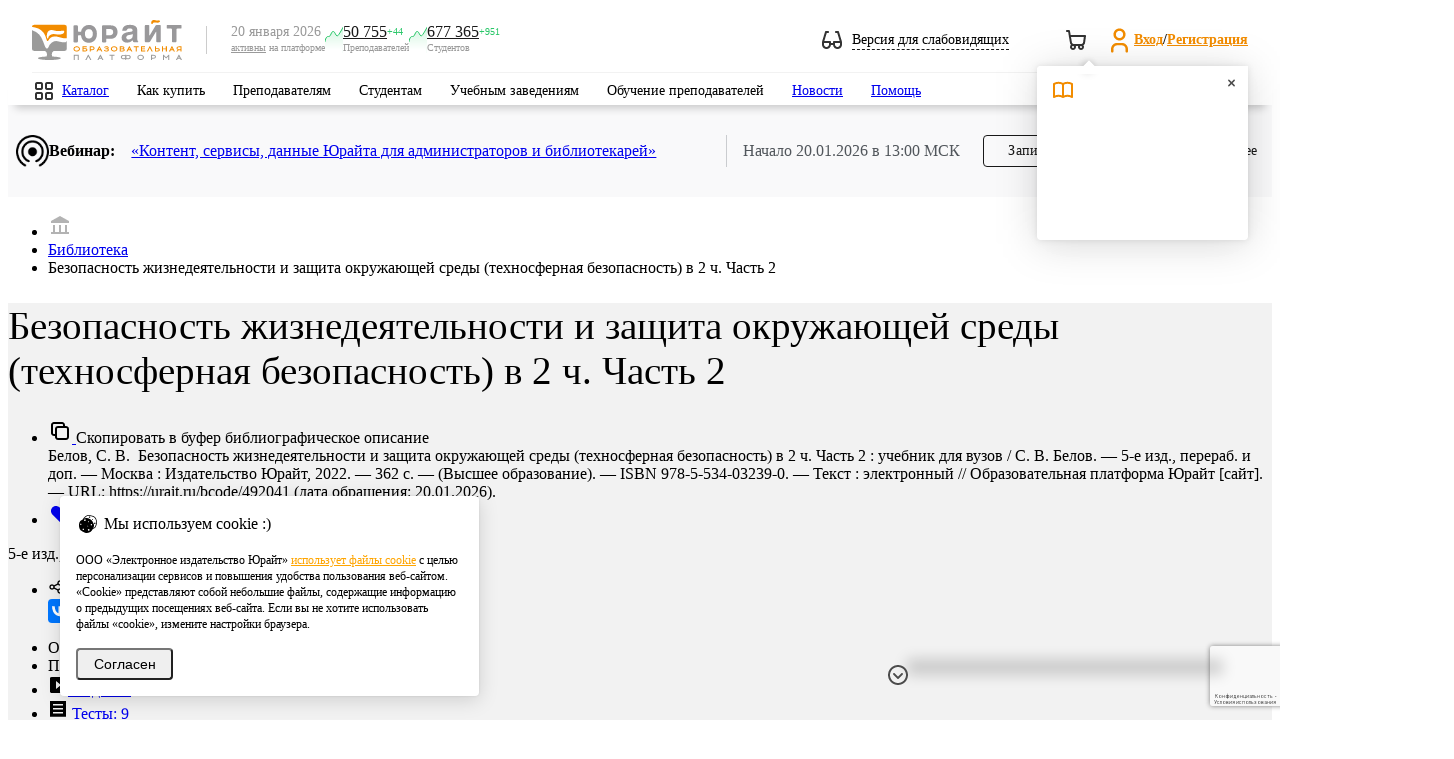

--- FILE ---
content_type: text/html; charset=utf-8
request_url: https://www.google.com/recaptcha/api2/anchor?ar=1&k=6Leq-LgpAAAAAKviVZkiwHVs-FW6g9bBNlrKIDmI&co=aHR0cHM6Ly91cmFpdC5ydTo0NDM.&hl=ru&v=PoyoqOPhxBO7pBk68S4YbpHZ&size=invisible&anchor-ms=20000&execute-ms=30000&cb=ly7l73eaxlvf
body_size: 48692
content:
<!DOCTYPE HTML><html dir="ltr" lang="ru"><head><meta http-equiv="Content-Type" content="text/html; charset=UTF-8">
<meta http-equiv="X-UA-Compatible" content="IE=edge">
<title>reCAPTCHA</title>
<style type="text/css">
/* cyrillic-ext */
@font-face {
  font-family: 'Roboto';
  font-style: normal;
  font-weight: 400;
  font-stretch: 100%;
  src: url(//fonts.gstatic.com/s/roboto/v48/KFO7CnqEu92Fr1ME7kSn66aGLdTylUAMa3GUBHMdazTgWw.woff2) format('woff2');
  unicode-range: U+0460-052F, U+1C80-1C8A, U+20B4, U+2DE0-2DFF, U+A640-A69F, U+FE2E-FE2F;
}
/* cyrillic */
@font-face {
  font-family: 'Roboto';
  font-style: normal;
  font-weight: 400;
  font-stretch: 100%;
  src: url(//fonts.gstatic.com/s/roboto/v48/KFO7CnqEu92Fr1ME7kSn66aGLdTylUAMa3iUBHMdazTgWw.woff2) format('woff2');
  unicode-range: U+0301, U+0400-045F, U+0490-0491, U+04B0-04B1, U+2116;
}
/* greek-ext */
@font-face {
  font-family: 'Roboto';
  font-style: normal;
  font-weight: 400;
  font-stretch: 100%;
  src: url(//fonts.gstatic.com/s/roboto/v48/KFO7CnqEu92Fr1ME7kSn66aGLdTylUAMa3CUBHMdazTgWw.woff2) format('woff2');
  unicode-range: U+1F00-1FFF;
}
/* greek */
@font-face {
  font-family: 'Roboto';
  font-style: normal;
  font-weight: 400;
  font-stretch: 100%;
  src: url(//fonts.gstatic.com/s/roboto/v48/KFO7CnqEu92Fr1ME7kSn66aGLdTylUAMa3-UBHMdazTgWw.woff2) format('woff2');
  unicode-range: U+0370-0377, U+037A-037F, U+0384-038A, U+038C, U+038E-03A1, U+03A3-03FF;
}
/* math */
@font-face {
  font-family: 'Roboto';
  font-style: normal;
  font-weight: 400;
  font-stretch: 100%;
  src: url(//fonts.gstatic.com/s/roboto/v48/KFO7CnqEu92Fr1ME7kSn66aGLdTylUAMawCUBHMdazTgWw.woff2) format('woff2');
  unicode-range: U+0302-0303, U+0305, U+0307-0308, U+0310, U+0312, U+0315, U+031A, U+0326-0327, U+032C, U+032F-0330, U+0332-0333, U+0338, U+033A, U+0346, U+034D, U+0391-03A1, U+03A3-03A9, U+03B1-03C9, U+03D1, U+03D5-03D6, U+03F0-03F1, U+03F4-03F5, U+2016-2017, U+2034-2038, U+203C, U+2040, U+2043, U+2047, U+2050, U+2057, U+205F, U+2070-2071, U+2074-208E, U+2090-209C, U+20D0-20DC, U+20E1, U+20E5-20EF, U+2100-2112, U+2114-2115, U+2117-2121, U+2123-214F, U+2190, U+2192, U+2194-21AE, U+21B0-21E5, U+21F1-21F2, U+21F4-2211, U+2213-2214, U+2216-22FF, U+2308-230B, U+2310, U+2319, U+231C-2321, U+2336-237A, U+237C, U+2395, U+239B-23B7, U+23D0, U+23DC-23E1, U+2474-2475, U+25AF, U+25B3, U+25B7, U+25BD, U+25C1, U+25CA, U+25CC, U+25FB, U+266D-266F, U+27C0-27FF, U+2900-2AFF, U+2B0E-2B11, U+2B30-2B4C, U+2BFE, U+3030, U+FF5B, U+FF5D, U+1D400-1D7FF, U+1EE00-1EEFF;
}
/* symbols */
@font-face {
  font-family: 'Roboto';
  font-style: normal;
  font-weight: 400;
  font-stretch: 100%;
  src: url(//fonts.gstatic.com/s/roboto/v48/KFO7CnqEu92Fr1ME7kSn66aGLdTylUAMaxKUBHMdazTgWw.woff2) format('woff2');
  unicode-range: U+0001-000C, U+000E-001F, U+007F-009F, U+20DD-20E0, U+20E2-20E4, U+2150-218F, U+2190, U+2192, U+2194-2199, U+21AF, U+21E6-21F0, U+21F3, U+2218-2219, U+2299, U+22C4-22C6, U+2300-243F, U+2440-244A, U+2460-24FF, U+25A0-27BF, U+2800-28FF, U+2921-2922, U+2981, U+29BF, U+29EB, U+2B00-2BFF, U+4DC0-4DFF, U+FFF9-FFFB, U+10140-1018E, U+10190-1019C, U+101A0, U+101D0-101FD, U+102E0-102FB, U+10E60-10E7E, U+1D2C0-1D2D3, U+1D2E0-1D37F, U+1F000-1F0FF, U+1F100-1F1AD, U+1F1E6-1F1FF, U+1F30D-1F30F, U+1F315, U+1F31C, U+1F31E, U+1F320-1F32C, U+1F336, U+1F378, U+1F37D, U+1F382, U+1F393-1F39F, U+1F3A7-1F3A8, U+1F3AC-1F3AF, U+1F3C2, U+1F3C4-1F3C6, U+1F3CA-1F3CE, U+1F3D4-1F3E0, U+1F3ED, U+1F3F1-1F3F3, U+1F3F5-1F3F7, U+1F408, U+1F415, U+1F41F, U+1F426, U+1F43F, U+1F441-1F442, U+1F444, U+1F446-1F449, U+1F44C-1F44E, U+1F453, U+1F46A, U+1F47D, U+1F4A3, U+1F4B0, U+1F4B3, U+1F4B9, U+1F4BB, U+1F4BF, U+1F4C8-1F4CB, U+1F4D6, U+1F4DA, U+1F4DF, U+1F4E3-1F4E6, U+1F4EA-1F4ED, U+1F4F7, U+1F4F9-1F4FB, U+1F4FD-1F4FE, U+1F503, U+1F507-1F50B, U+1F50D, U+1F512-1F513, U+1F53E-1F54A, U+1F54F-1F5FA, U+1F610, U+1F650-1F67F, U+1F687, U+1F68D, U+1F691, U+1F694, U+1F698, U+1F6AD, U+1F6B2, U+1F6B9-1F6BA, U+1F6BC, U+1F6C6-1F6CF, U+1F6D3-1F6D7, U+1F6E0-1F6EA, U+1F6F0-1F6F3, U+1F6F7-1F6FC, U+1F700-1F7FF, U+1F800-1F80B, U+1F810-1F847, U+1F850-1F859, U+1F860-1F887, U+1F890-1F8AD, U+1F8B0-1F8BB, U+1F8C0-1F8C1, U+1F900-1F90B, U+1F93B, U+1F946, U+1F984, U+1F996, U+1F9E9, U+1FA00-1FA6F, U+1FA70-1FA7C, U+1FA80-1FA89, U+1FA8F-1FAC6, U+1FACE-1FADC, U+1FADF-1FAE9, U+1FAF0-1FAF8, U+1FB00-1FBFF;
}
/* vietnamese */
@font-face {
  font-family: 'Roboto';
  font-style: normal;
  font-weight: 400;
  font-stretch: 100%;
  src: url(//fonts.gstatic.com/s/roboto/v48/KFO7CnqEu92Fr1ME7kSn66aGLdTylUAMa3OUBHMdazTgWw.woff2) format('woff2');
  unicode-range: U+0102-0103, U+0110-0111, U+0128-0129, U+0168-0169, U+01A0-01A1, U+01AF-01B0, U+0300-0301, U+0303-0304, U+0308-0309, U+0323, U+0329, U+1EA0-1EF9, U+20AB;
}
/* latin-ext */
@font-face {
  font-family: 'Roboto';
  font-style: normal;
  font-weight: 400;
  font-stretch: 100%;
  src: url(//fonts.gstatic.com/s/roboto/v48/KFO7CnqEu92Fr1ME7kSn66aGLdTylUAMa3KUBHMdazTgWw.woff2) format('woff2');
  unicode-range: U+0100-02BA, U+02BD-02C5, U+02C7-02CC, U+02CE-02D7, U+02DD-02FF, U+0304, U+0308, U+0329, U+1D00-1DBF, U+1E00-1E9F, U+1EF2-1EFF, U+2020, U+20A0-20AB, U+20AD-20C0, U+2113, U+2C60-2C7F, U+A720-A7FF;
}
/* latin */
@font-face {
  font-family: 'Roboto';
  font-style: normal;
  font-weight: 400;
  font-stretch: 100%;
  src: url(//fonts.gstatic.com/s/roboto/v48/KFO7CnqEu92Fr1ME7kSn66aGLdTylUAMa3yUBHMdazQ.woff2) format('woff2');
  unicode-range: U+0000-00FF, U+0131, U+0152-0153, U+02BB-02BC, U+02C6, U+02DA, U+02DC, U+0304, U+0308, U+0329, U+2000-206F, U+20AC, U+2122, U+2191, U+2193, U+2212, U+2215, U+FEFF, U+FFFD;
}
/* cyrillic-ext */
@font-face {
  font-family: 'Roboto';
  font-style: normal;
  font-weight: 500;
  font-stretch: 100%;
  src: url(//fonts.gstatic.com/s/roboto/v48/KFO7CnqEu92Fr1ME7kSn66aGLdTylUAMa3GUBHMdazTgWw.woff2) format('woff2');
  unicode-range: U+0460-052F, U+1C80-1C8A, U+20B4, U+2DE0-2DFF, U+A640-A69F, U+FE2E-FE2F;
}
/* cyrillic */
@font-face {
  font-family: 'Roboto';
  font-style: normal;
  font-weight: 500;
  font-stretch: 100%;
  src: url(//fonts.gstatic.com/s/roboto/v48/KFO7CnqEu92Fr1ME7kSn66aGLdTylUAMa3iUBHMdazTgWw.woff2) format('woff2');
  unicode-range: U+0301, U+0400-045F, U+0490-0491, U+04B0-04B1, U+2116;
}
/* greek-ext */
@font-face {
  font-family: 'Roboto';
  font-style: normal;
  font-weight: 500;
  font-stretch: 100%;
  src: url(//fonts.gstatic.com/s/roboto/v48/KFO7CnqEu92Fr1ME7kSn66aGLdTylUAMa3CUBHMdazTgWw.woff2) format('woff2');
  unicode-range: U+1F00-1FFF;
}
/* greek */
@font-face {
  font-family: 'Roboto';
  font-style: normal;
  font-weight: 500;
  font-stretch: 100%;
  src: url(//fonts.gstatic.com/s/roboto/v48/KFO7CnqEu92Fr1ME7kSn66aGLdTylUAMa3-UBHMdazTgWw.woff2) format('woff2');
  unicode-range: U+0370-0377, U+037A-037F, U+0384-038A, U+038C, U+038E-03A1, U+03A3-03FF;
}
/* math */
@font-face {
  font-family: 'Roboto';
  font-style: normal;
  font-weight: 500;
  font-stretch: 100%;
  src: url(//fonts.gstatic.com/s/roboto/v48/KFO7CnqEu92Fr1ME7kSn66aGLdTylUAMawCUBHMdazTgWw.woff2) format('woff2');
  unicode-range: U+0302-0303, U+0305, U+0307-0308, U+0310, U+0312, U+0315, U+031A, U+0326-0327, U+032C, U+032F-0330, U+0332-0333, U+0338, U+033A, U+0346, U+034D, U+0391-03A1, U+03A3-03A9, U+03B1-03C9, U+03D1, U+03D5-03D6, U+03F0-03F1, U+03F4-03F5, U+2016-2017, U+2034-2038, U+203C, U+2040, U+2043, U+2047, U+2050, U+2057, U+205F, U+2070-2071, U+2074-208E, U+2090-209C, U+20D0-20DC, U+20E1, U+20E5-20EF, U+2100-2112, U+2114-2115, U+2117-2121, U+2123-214F, U+2190, U+2192, U+2194-21AE, U+21B0-21E5, U+21F1-21F2, U+21F4-2211, U+2213-2214, U+2216-22FF, U+2308-230B, U+2310, U+2319, U+231C-2321, U+2336-237A, U+237C, U+2395, U+239B-23B7, U+23D0, U+23DC-23E1, U+2474-2475, U+25AF, U+25B3, U+25B7, U+25BD, U+25C1, U+25CA, U+25CC, U+25FB, U+266D-266F, U+27C0-27FF, U+2900-2AFF, U+2B0E-2B11, U+2B30-2B4C, U+2BFE, U+3030, U+FF5B, U+FF5D, U+1D400-1D7FF, U+1EE00-1EEFF;
}
/* symbols */
@font-face {
  font-family: 'Roboto';
  font-style: normal;
  font-weight: 500;
  font-stretch: 100%;
  src: url(//fonts.gstatic.com/s/roboto/v48/KFO7CnqEu92Fr1ME7kSn66aGLdTylUAMaxKUBHMdazTgWw.woff2) format('woff2');
  unicode-range: U+0001-000C, U+000E-001F, U+007F-009F, U+20DD-20E0, U+20E2-20E4, U+2150-218F, U+2190, U+2192, U+2194-2199, U+21AF, U+21E6-21F0, U+21F3, U+2218-2219, U+2299, U+22C4-22C6, U+2300-243F, U+2440-244A, U+2460-24FF, U+25A0-27BF, U+2800-28FF, U+2921-2922, U+2981, U+29BF, U+29EB, U+2B00-2BFF, U+4DC0-4DFF, U+FFF9-FFFB, U+10140-1018E, U+10190-1019C, U+101A0, U+101D0-101FD, U+102E0-102FB, U+10E60-10E7E, U+1D2C0-1D2D3, U+1D2E0-1D37F, U+1F000-1F0FF, U+1F100-1F1AD, U+1F1E6-1F1FF, U+1F30D-1F30F, U+1F315, U+1F31C, U+1F31E, U+1F320-1F32C, U+1F336, U+1F378, U+1F37D, U+1F382, U+1F393-1F39F, U+1F3A7-1F3A8, U+1F3AC-1F3AF, U+1F3C2, U+1F3C4-1F3C6, U+1F3CA-1F3CE, U+1F3D4-1F3E0, U+1F3ED, U+1F3F1-1F3F3, U+1F3F5-1F3F7, U+1F408, U+1F415, U+1F41F, U+1F426, U+1F43F, U+1F441-1F442, U+1F444, U+1F446-1F449, U+1F44C-1F44E, U+1F453, U+1F46A, U+1F47D, U+1F4A3, U+1F4B0, U+1F4B3, U+1F4B9, U+1F4BB, U+1F4BF, U+1F4C8-1F4CB, U+1F4D6, U+1F4DA, U+1F4DF, U+1F4E3-1F4E6, U+1F4EA-1F4ED, U+1F4F7, U+1F4F9-1F4FB, U+1F4FD-1F4FE, U+1F503, U+1F507-1F50B, U+1F50D, U+1F512-1F513, U+1F53E-1F54A, U+1F54F-1F5FA, U+1F610, U+1F650-1F67F, U+1F687, U+1F68D, U+1F691, U+1F694, U+1F698, U+1F6AD, U+1F6B2, U+1F6B9-1F6BA, U+1F6BC, U+1F6C6-1F6CF, U+1F6D3-1F6D7, U+1F6E0-1F6EA, U+1F6F0-1F6F3, U+1F6F7-1F6FC, U+1F700-1F7FF, U+1F800-1F80B, U+1F810-1F847, U+1F850-1F859, U+1F860-1F887, U+1F890-1F8AD, U+1F8B0-1F8BB, U+1F8C0-1F8C1, U+1F900-1F90B, U+1F93B, U+1F946, U+1F984, U+1F996, U+1F9E9, U+1FA00-1FA6F, U+1FA70-1FA7C, U+1FA80-1FA89, U+1FA8F-1FAC6, U+1FACE-1FADC, U+1FADF-1FAE9, U+1FAF0-1FAF8, U+1FB00-1FBFF;
}
/* vietnamese */
@font-face {
  font-family: 'Roboto';
  font-style: normal;
  font-weight: 500;
  font-stretch: 100%;
  src: url(//fonts.gstatic.com/s/roboto/v48/KFO7CnqEu92Fr1ME7kSn66aGLdTylUAMa3OUBHMdazTgWw.woff2) format('woff2');
  unicode-range: U+0102-0103, U+0110-0111, U+0128-0129, U+0168-0169, U+01A0-01A1, U+01AF-01B0, U+0300-0301, U+0303-0304, U+0308-0309, U+0323, U+0329, U+1EA0-1EF9, U+20AB;
}
/* latin-ext */
@font-face {
  font-family: 'Roboto';
  font-style: normal;
  font-weight: 500;
  font-stretch: 100%;
  src: url(//fonts.gstatic.com/s/roboto/v48/KFO7CnqEu92Fr1ME7kSn66aGLdTylUAMa3KUBHMdazTgWw.woff2) format('woff2');
  unicode-range: U+0100-02BA, U+02BD-02C5, U+02C7-02CC, U+02CE-02D7, U+02DD-02FF, U+0304, U+0308, U+0329, U+1D00-1DBF, U+1E00-1E9F, U+1EF2-1EFF, U+2020, U+20A0-20AB, U+20AD-20C0, U+2113, U+2C60-2C7F, U+A720-A7FF;
}
/* latin */
@font-face {
  font-family: 'Roboto';
  font-style: normal;
  font-weight: 500;
  font-stretch: 100%;
  src: url(//fonts.gstatic.com/s/roboto/v48/KFO7CnqEu92Fr1ME7kSn66aGLdTylUAMa3yUBHMdazQ.woff2) format('woff2');
  unicode-range: U+0000-00FF, U+0131, U+0152-0153, U+02BB-02BC, U+02C6, U+02DA, U+02DC, U+0304, U+0308, U+0329, U+2000-206F, U+20AC, U+2122, U+2191, U+2193, U+2212, U+2215, U+FEFF, U+FFFD;
}
/* cyrillic-ext */
@font-face {
  font-family: 'Roboto';
  font-style: normal;
  font-weight: 900;
  font-stretch: 100%;
  src: url(//fonts.gstatic.com/s/roboto/v48/KFO7CnqEu92Fr1ME7kSn66aGLdTylUAMa3GUBHMdazTgWw.woff2) format('woff2');
  unicode-range: U+0460-052F, U+1C80-1C8A, U+20B4, U+2DE0-2DFF, U+A640-A69F, U+FE2E-FE2F;
}
/* cyrillic */
@font-face {
  font-family: 'Roboto';
  font-style: normal;
  font-weight: 900;
  font-stretch: 100%;
  src: url(//fonts.gstatic.com/s/roboto/v48/KFO7CnqEu92Fr1ME7kSn66aGLdTylUAMa3iUBHMdazTgWw.woff2) format('woff2');
  unicode-range: U+0301, U+0400-045F, U+0490-0491, U+04B0-04B1, U+2116;
}
/* greek-ext */
@font-face {
  font-family: 'Roboto';
  font-style: normal;
  font-weight: 900;
  font-stretch: 100%;
  src: url(//fonts.gstatic.com/s/roboto/v48/KFO7CnqEu92Fr1ME7kSn66aGLdTylUAMa3CUBHMdazTgWw.woff2) format('woff2');
  unicode-range: U+1F00-1FFF;
}
/* greek */
@font-face {
  font-family: 'Roboto';
  font-style: normal;
  font-weight: 900;
  font-stretch: 100%;
  src: url(//fonts.gstatic.com/s/roboto/v48/KFO7CnqEu92Fr1ME7kSn66aGLdTylUAMa3-UBHMdazTgWw.woff2) format('woff2');
  unicode-range: U+0370-0377, U+037A-037F, U+0384-038A, U+038C, U+038E-03A1, U+03A3-03FF;
}
/* math */
@font-face {
  font-family: 'Roboto';
  font-style: normal;
  font-weight: 900;
  font-stretch: 100%;
  src: url(//fonts.gstatic.com/s/roboto/v48/KFO7CnqEu92Fr1ME7kSn66aGLdTylUAMawCUBHMdazTgWw.woff2) format('woff2');
  unicode-range: U+0302-0303, U+0305, U+0307-0308, U+0310, U+0312, U+0315, U+031A, U+0326-0327, U+032C, U+032F-0330, U+0332-0333, U+0338, U+033A, U+0346, U+034D, U+0391-03A1, U+03A3-03A9, U+03B1-03C9, U+03D1, U+03D5-03D6, U+03F0-03F1, U+03F4-03F5, U+2016-2017, U+2034-2038, U+203C, U+2040, U+2043, U+2047, U+2050, U+2057, U+205F, U+2070-2071, U+2074-208E, U+2090-209C, U+20D0-20DC, U+20E1, U+20E5-20EF, U+2100-2112, U+2114-2115, U+2117-2121, U+2123-214F, U+2190, U+2192, U+2194-21AE, U+21B0-21E5, U+21F1-21F2, U+21F4-2211, U+2213-2214, U+2216-22FF, U+2308-230B, U+2310, U+2319, U+231C-2321, U+2336-237A, U+237C, U+2395, U+239B-23B7, U+23D0, U+23DC-23E1, U+2474-2475, U+25AF, U+25B3, U+25B7, U+25BD, U+25C1, U+25CA, U+25CC, U+25FB, U+266D-266F, U+27C0-27FF, U+2900-2AFF, U+2B0E-2B11, U+2B30-2B4C, U+2BFE, U+3030, U+FF5B, U+FF5D, U+1D400-1D7FF, U+1EE00-1EEFF;
}
/* symbols */
@font-face {
  font-family: 'Roboto';
  font-style: normal;
  font-weight: 900;
  font-stretch: 100%;
  src: url(//fonts.gstatic.com/s/roboto/v48/KFO7CnqEu92Fr1ME7kSn66aGLdTylUAMaxKUBHMdazTgWw.woff2) format('woff2');
  unicode-range: U+0001-000C, U+000E-001F, U+007F-009F, U+20DD-20E0, U+20E2-20E4, U+2150-218F, U+2190, U+2192, U+2194-2199, U+21AF, U+21E6-21F0, U+21F3, U+2218-2219, U+2299, U+22C4-22C6, U+2300-243F, U+2440-244A, U+2460-24FF, U+25A0-27BF, U+2800-28FF, U+2921-2922, U+2981, U+29BF, U+29EB, U+2B00-2BFF, U+4DC0-4DFF, U+FFF9-FFFB, U+10140-1018E, U+10190-1019C, U+101A0, U+101D0-101FD, U+102E0-102FB, U+10E60-10E7E, U+1D2C0-1D2D3, U+1D2E0-1D37F, U+1F000-1F0FF, U+1F100-1F1AD, U+1F1E6-1F1FF, U+1F30D-1F30F, U+1F315, U+1F31C, U+1F31E, U+1F320-1F32C, U+1F336, U+1F378, U+1F37D, U+1F382, U+1F393-1F39F, U+1F3A7-1F3A8, U+1F3AC-1F3AF, U+1F3C2, U+1F3C4-1F3C6, U+1F3CA-1F3CE, U+1F3D4-1F3E0, U+1F3ED, U+1F3F1-1F3F3, U+1F3F5-1F3F7, U+1F408, U+1F415, U+1F41F, U+1F426, U+1F43F, U+1F441-1F442, U+1F444, U+1F446-1F449, U+1F44C-1F44E, U+1F453, U+1F46A, U+1F47D, U+1F4A3, U+1F4B0, U+1F4B3, U+1F4B9, U+1F4BB, U+1F4BF, U+1F4C8-1F4CB, U+1F4D6, U+1F4DA, U+1F4DF, U+1F4E3-1F4E6, U+1F4EA-1F4ED, U+1F4F7, U+1F4F9-1F4FB, U+1F4FD-1F4FE, U+1F503, U+1F507-1F50B, U+1F50D, U+1F512-1F513, U+1F53E-1F54A, U+1F54F-1F5FA, U+1F610, U+1F650-1F67F, U+1F687, U+1F68D, U+1F691, U+1F694, U+1F698, U+1F6AD, U+1F6B2, U+1F6B9-1F6BA, U+1F6BC, U+1F6C6-1F6CF, U+1F6D3-1F6D7, U+1F6E0-1F6EA, U+1F6F0-1F6F3, U+1F6F7-1F6FC, U+1F700-1F7FF, U+1F800-1F80B, U+1F810-1F847, U+1F850-1F859, U+1F860-1F887, U+1F890-1F8AD, U+1F8B0-1F8BB, U+1F8C0-1F8C1, U+1F900-1F90B, U+1F93B, U+1F946, U+1F984, U+1F996, U+1F9E9, U+1FA00-1FA6F, U+1FA70-1FA7C, U+1FA80-1FA89, U+1FA8F-1FAC6, U+1FACE-1FADC, U+1FADF-1FAE9, U+1FAF0-1FAF8, U+1FB00-1FBFF;
}
/* vietnamese */
@font-face {
  font-family: 'Roboto';
  font-style: normal;
  font-weight: 900;
  font-stretch: 100%;
  src: url(//fonts.gstatic.com/s/roboto/v48/KFO7CnqEu92Fr1ME7kSn66aGLdTylUAMa3OUBHMdazTgWw.woff2) format('woff2');
  unicode-range: U+0102-0103, U+0110-0111, U+0128-0129, U+0168-0169, U+01A0-01A1, U+01AF-01B0, U+0300-0301, U+0303-0304, U+0308-0309, U+0323, U+0329, U+1EA0-1EF9, U+20AB;
}
/* latin-ext */
@font-face {
  font-family: 'Roboto';
  font-style: normal;
  font-weight: 900;
  font-stretch: 100%;
  src: url(//fonts.gstatic.com/s/roboto/v48/KFO7CnqEu92Fr1ME7kSn66aGLdTylUAMa3KUBHMdazTgWw.woff2) format('woff2');
  unicode-range: U+0100-02BA, U+02BD-02C5, U+02C7-02CC, U+02CE-02D7, U+02DD-02FF, U+0304, U+0308, U+0329, U+1D00-1DBF, U+1E00-1E9F, U+1EF2-1EFF, U+2020, U+20A0-20AB, U+20AD-20C0, U+2113, U+2C60-2C7F, U+A720-A7FF;
}
/* latin */
@font-face {
  font-family: 'Roboto';
  font-style: normal;
  font-weight: 900;
  font-stretch: 100%;
  src: url(//fonts.gstatic.com/s/roboto/v48/KFO7CnqEu92Fr1ME7kSn66aGLdTylUAMa3yUBHMdazQ.woff2) format('woff2');
  unicode-range: U+0000-00FF, U+0131, U+0152-0153, U+02BB-02BC, U+02C6, U+02DA, U+02DC, U+0304, U+0308, U+0329, U+2000-206F, U+20AC, U+2122, U+2191, U+2193, U+2212, U+2215, U+FEFF, U+FFFD;
}

</style>
<link rel="stylesheet" type="text/css" href="https://www.gstatic.com/recaptcha/releases/PoyoqOPhxBO7pBk68S4YbpHZ/styles__ltr.css">
<script nonce="YJB_CAHJjwLY9x1H-6oGpQ" type="text/javascript">window['__recaptcha_api'] = 'https://www.google.com/recaptcha/api2/';</script>
<script type="text/javascript" src="https://www.gstatic.com/recaptcha/releases/PoyoqOPhxBO7pBk68S4YbpHZ/recaptcha__ru.js" nonce="YJB_CAHJjwLY9x1H-6oGpQ">
      
    </script></head>
<body><div id="rc-anchor-alert" class="rc-anchor-alert"></div>
<input type="hidden" id="recaptcha-token" value="[base64]">
<script type="text/javascript" nonce="YJB_CAHJjwLY9x1H-6oGpQ">
      recaptcha.anchor.Main.init("[\x22ainput\x22,[\x22bgdata\x22,\x22\x22,\[base64]/[base64]/[base64]/[base64]/[base64]/[base64]/[base64]/[base64]/[base64]/[base64]\\u003d\x22,\[base64]\x22,\x22w4Y5wrfCtlHCksKlGMO7w53DrSQcwqFYwohPwrlCwrLDm3bDv3rCmk9Pw6zCnMOLwpnDmWrCusOlw7XDnmvCjRLCth3DksOLekjDnhLDn8OUwo/[base64]/DuFjDuQ7CkiTClcKlH8OqZcK7CcKFEMOwVkIzKQFZUsOhDlw2w7jCi8OLTcKHwr9Qw5QJw4XDpsOGw58swrLDgWjChsOQA8K7woJdFDARHxfCkC4gLQrDgCbCllsYwqU5w5/CtRo/dMKSMMOfb8Kiw6XDomxgNWnCisOxwrsZw5A9wrfCp8OBwoFqe1QyDMKQI8KSwp9sw6Bawo8gYsK2woVrw79Mwqclw6/DucOtC8K4RC1Cw7rCs8KsNMOYOzDChMKzw73DjMKXwqQyesK1worCugDDs8KLw4vDusOaccOKwrnCnMOsBsKLwpnDgcOnUsOpwpd2M8KGw43ClcOKWsOaEcOVKjPDs1sxw7xqw43ChcKcA8Ktw4bDvUxjwpDDrcKtwrJsQi/CpMO4ecKswojCi3HCqzkRwoU2woIqw5t7BTfDl2EqwrbCtcKVTsKzKHTCvcKPw7gtw5LDjSRfwpFSGBLCmVnCtiJCwqtOwqhew6tbdFzCuMK4w7ccYjZ4c3UienxGYsOQXSMKw4dyw5vCn8OpwrpDGHd8w4xAOABYwo/[base64]/CgcKWR8OGOMOGOizDv0nCqMKJZDXCucOmwrHDt8OJP08HFVYww69rwpB7w5ZpwrwEEG3CoELDih3CtH03dcO/NjwdwqIPwofDsxjDsMOswo5IEcKjbw/DuQPCuMK3ZUjCo0DCjQESacOyQl8HREjDtsO3w4MOwo0ec8Ouw73CtDrDnsO6w6sxwr3CklnDug0dRkPCknE6csK5FcKZJ8OSUsOAJcOHakrDuMK8H8OZwo/Dn8KUHsKBw4E0PlPCtVnDnibCvMOsw417B2PCuQfCr3Z+wrZrw7FTw5F0TEB9wpUYHsOTw7Jzwo1uAF3Cm8OJwq7Ds8OLwpQqUxzDtDkeIMOEWMOdw4QLwpvCgMOia8O5w4/DgSHDlD/[base64]/CuRTDtMOObsO1YyTDtcK7UMK5EHhZWMK6csOpw6nCi8KxMcOYw7DDlMKDfsKDwrp/w4jCjMK3w70iSkLCisOawpZubMOAbCrDuMO3EVvCkwM2KsOJFn/CqC0YHsOyScOnasOwfm0/AQ0bw6TDmwIBwokzI8Okw4XDjsOZw7tbw7lewonCosOYJ8ONw5htSwPDu8KvHcO9wpAew7Ifw47Di8KxwqhIwqfDq8KDwr5fw6vCu8OswrLCrMOswqhVAn/CicOcJsOYw6fDp3hAw7HDhg1ywq0ywoIQccKEw45Cwq9Aw4vCkE1aw5PCqsKCN3zCvkwKPj4Jwq9gN8KmVjwgw59Ow4jDhsO7KMK5QMOmby/DnMKvOinCm8KwGFgTNcOcw7jDjQrDg085EcKyQGzCvcKLUj4+c8Ofw6vDnMOWHV5PwrzDtyHDmcKjwqPCh8OSw4IfwoPCnCAIw59/[base64]/CvMK2bSfCjcOhwrYKw6Msw67CowUBT8KmOR5CbUDClsKTKx4hwp/[base64]/DmAcow63DqmfCtjJZwrTCpcKbFcKTJjDCmsO8woshccOTw5HDsHMswqU8FcOxYMOTw7vDs8OWPsKpwoB+LcKYI8ObTTd0wq3DogzDjinDvjPCniPChSB9UkEsf3VRworDocOSwrNaEMKUfMKJw6TDtWnCscONwoMXAMKybkAgwpsBw6RbaMOYO3Anw4czScKrVcO1Dx/CvEMjC8O/KDvDrTdgNMKobcOrwoxVKcO/TsKhX8OGw4JtcwAKNCDCqUjChT7CsGByLFzDuMKnwovDlsOwBT3ChBDCksKPw7LDiybDs8Oew5FZUQHCh0tEMUTCpcKkKn02w5LChsKhXmlDS8KJbH7Dg8KvWl3CqcK8w7oqcVRJCsOkBcK/KjZCN2PDvnDCqiUew4PDo8KBwrRfeAHCmXRHGsKNw4LCkDPCpH7CpMKsWMKXwp4SNcKCPyx1w6FmAMODIQJlwrTDp0cwYm1fw7/Dpkd6wowgwr4BeloXfcKhw6NTw4xtScOxw4cRKsKwAcKzMBzDg8OdaQVtw6TCgcO4SAEOAzHDucO0w5ZuCyplw5MQwq7Dm8KMe8Onw64mw4XDkQXDmsKqwp3CucObccOvZcOVw4/DqsKjZMK7S8O4wqbDk2PDvWPDthFOSDDCusO6wq/CiSrCqcOhwoxbw4vCrkwcw7nDoQglXcKgfHvDr2nDnz/[base64]/CkMKBw5occcOLVQknw4UBQjvDlsOqw6ReXsOCVjZNw5/CgWp5YkcnAsO1wpzDl1sEw401eMKtDMOQwr/DoWPCoADCm8O/VMOFUhXCqcK3wr/Cig0Tw511w6pCMMO3wpZjcVPDphUHaiYRRsKJwp3Dthc1fAcawqLCjMKma8O4wrjDulfDr07CisOawqwBGgVdw6V7J8KGDsKBw7LDil1pIsKUwqQUdMOmwqfCvRnDs1/DmFEYUMKtwpESwqIEwqVvYwTCh8OmfCQnK8ODelgEwpguL3LCkMKMwrFFacOIwoUiwovDm8KVw4U3w6HCmQ/Ci8Oxw6Myw4zDl8Kxwq9CwqA5VcKQJMKfEz1UwrvDicOrw7jDi37DjRsJwrjCj34cGsOABmc9w71aw4JmExHDrHJaw6pHwpXCocK7wqPCsXFGPMKaw7HCj8KeMcONL8Oqw5Qdw6XCusOsI8KWPsOFN8OFeBzCnz9yw5TDhMK0w7bDmDLCrsOuw4FIUULDgHZgw5JCZl/DmRvDhsO7RnxhT8KHG8Kvwr3DhlpTw5zCmDDDvArDoMO4wpoobX/ClMKuPDJFw7cyw70Lwq7CncK/b1lTwprCuMOvw4MMcyHDl8OJw6vDhnUpw6HCksK7EQYyJsK6C8KywprDkB3ClcOawrHClsKAK8KpWsOmCMOsw4TDtFPCu08HwrfCsE4Xfi9tw6c/M24mwqHCl0nDs8K6KMORc8OKVsOMwq7CmMKBZMOrw7vCq8OTZ8OMw7PDn8KDfhfDjjPDq0/DiQ0mUwUGwpHDsizCocKWw7PCsMOzwqVYBcKLw7FMFjFDwpFJw4NMwpTDlVw3wrLCqD83M8OBwovClMKhZ3/CisOcCsKZJ8K7PUo/aFbDscK9E8Kiw5l/w7nCnis2wogLw4nCpcKAQ05IShVZwrbDvw3DpHrCrH7Cn8O/HcKhwrHDtzzDt8K2fj7Drz5hw447Z8KiwpbDn8OCBsOfwqHCocKbGnvCmkXCnx3CvH7CtAYqw7sNRMO9ZMKVw4snX8KBwrLCvMO/[base64]/Cuwsswr8+wrFwGcK2w63Dp8ORw70Bw5kXUSAQE0XCjcKtPTXDqcOYdMK/fTfCscKRw6vDl8O6NMOIw5sqEQYzwonDmMOHeX3CvsO8w4bCp8KiwpwIE8K1ewABNl5oIsOEesKxR8OcXiTChU/DusOuw40fRzvDr8Ohw5fDgRR0e8Ovwr9Yw4Nhw5Mlw6TDjXMbHiDDvk/[base64]/CgMOhwqMjQsKffAReBsObIitgwoAgNcOsDHFKdcKhw4NDIMK3XzHCsnUdw7tAwp7DlsKjwojCj3PDrsKwHMK8wqHCt8KHew3DnMKFwobCsTXCunsRw7LDhwNFw7sMb3XCo8KBwp/[base64]/F8OOSQbChiEmw6zCj07CrMORw4vCiFVjMijCu8Oyw5tuXcKMwq5jworCrwzDlB5QwplEw6Z/wp3DiAchw5tRO8KeXjhEThXDmcOkYSbDvsO/wqJNwqpyw7XCmMOPw7kxdcOjw6EbcWbDtMKaw5Mewr0JWsOIwrR/I8KmwpHCn0HDj2zCrMOawqhfYit3w41QZMKXWFUowpkuMMKswrXCo2RWBcKAX8KyQcKkEcORah3Dlx7DpcK8fcKvLllqw7hfejjDi8KGwpscfcKeOsOww4zDkgPDtDnDlQdCKMK3OsKKwpjDr3/CmgddUjzDkjY9w70Jw5lew6bCokzDssOaaxjDvsONwoloKMK3wrTDlE7CpsKMwpUVw5FCe8KEIMOAEcKMa8KRNMO/b1TCmnjChcK/w4PDnTzDrxcUw4AFE3zDo8KJw5LDtMO8SmXDhhHDpMKCwrjDjW1LYcKowokTwoLChBHDnsKKwqc2wrowcFfDghMncS7DhcO9UMOlGsKMwpPDiQw0ZcOGwokyw7rCn3cjZsO3w7Rhwr3DlcKQwqhvwq0lYD9Xw4R3OQTCkcKywoY2w6fDuEMDwrQbE3tKQ3PDvkBmwp/DqMKQbsOZLcOmV1nCp8K7w6rCscO6w7VMwqZkMT7CnyHDgxUjwozDlGY+NmrDt349URtuwpLDk8Krw7d8w5HCiMOqEcOeAcOgBcKGIVZrwoXDmGfCkRHDuwLCvXDCoMKbDsOLRjUfJ0hQGMOrw4Nnw65aQMK6w7bDhjErPR9Vw7bCvw1SfDXDpnMewo/CvkRZI8K7NMK1wo/[base64]/w6oew6DCoEddKx94wrkASsO+IXRHIsKmAcKoFUhKw4vDl8KYwrtQGkvCpzjDokjDgRFiEArCsRrClcKwZsOqwpk/[base64]/DnWLDlG7CrHMuL11/[base64]/[base64]/w7pXCz3DgMK0fFLCkgguwrxUw6s/acOZSiMxw7nCqMKUHsO+w49two1MWQwuIB/Dhl12JMOrajvDgcOpX8KcWWYeLMOHLsKaw4TDiAPDiMOkwqR3w4NFJ2F6w6zCsjEUR8OOwrU+wozCgcOEAEoqwpnDlzJgwrrDhhhpOnzCt23DjMOfSEEOw6HDvMO1wqQewq/[base64]/e8KlbCMHwr9vYGzCnXcuMVbClcKXwq0YaUbCvBDCqU/DojQXw4pRw5XDsMOGwoTCksKNw6bDum/Cr8KxBmjCicOVOcKfwqsWF8KGTsOXw5Agw4oINgfDpiHDpnELRsKjCjvChj/[base64]/DrsOyA8OHw5TDoCFVG8KaRHHCqXjCmUQYw4sGDsO6esOSw6XCshvDgE0/OMOswq17QMKvw6TCvsKwwrF+J002wo/CiMOmbAhQZiTCkDIvRsOHbcKgN1p1w4bDrB/DkcKKWMOHecKBFMO5S8K+KcOEw7l1wrBrBBLDqF9EaF3Dlg3DghQIwpMSIihzdxAoFjXCm8K9bcKABMKQw5DDnS/CugDDlMOgwp7Di1xAw5XCp8OPw5kBKMKuXsO5wqjCtmvDtRXDhTESbMKGYEnCuC1xHsOuw4ocw61TZMK0eBEtw5XCgmZaYQMuw5bDicKEBSrCiMONw5vDqMODw5RDOGZ+wrTChMKRw5lCD8K8w67Dj8K0KMKiwrbClcKkwq/CrmU/[base64]/woQRwqrDvMK/w5Qgw4/Cm8KCBcOJS8K7XcOiJCR9wpA4w7h4O8OpwoUgRTjDgsKhDsKpaRfDm8O5wpLDlwXCqMK3w78xwoc7woUIw73CvTdkDcKnf1xBAMK+w6dvEQAlwpLCjRPCoRdkw5DDuU/DmHzCthRbw5Z/wozDnmJfDjjCjTDDgMKqwqx5w6FDNcKMw6bDoXnDocO/[base64]/CmsK1w6pGIgIqw5nDhMKZL8OhwpHDiMOQw4ckwrYJHUZdZi/Di8K8aUzCnMOZwq7CrD7CpjXChMKkIcKdw6FowrbDrVgsIgoqwq/[base64]/wqMOTcKjBGbDg2zCo8KlwqnCscKOwr1pAMKRU8O0wpbDjsOBwq5KwoDCuxDCjcKhw7w3RAgQDxAKw5TCmMKpcsKdUcK3BW/[base64]/CtRLCs8OzUE7Dn3EUXiQcVMKCSMKWXRzDhwtZw6ksDCzDg8KTw6zCi8KzAwlZwoTDk2gRVhPCrMOnw63Ci8Kaw6jDvsKnw4fDhcO1wqdYQG/Cl8KzaFk6U8OIw6giw4PDnMOdw7zDmBXDr8Omwo/ClcK5wr84ecK7BXnDvMKTWMKJHsOAw7LDtUl4w5RLw4B3dMOEGBrDjcK+w4rChVfCv8O+wqvCmMOBbxEaw47CoMKMw6zDkmVDw4NddsKqw5ksIsOmwpNwwqUESn9HI3/DkSV7THFkw5hKw6zDk8KVwo3DmitPwrBPwr1NI1A3w5HDgcO3WMOaYsKxc8Kma28BwoF/w5HDmQfDgCfCtnIDBcKDw6RZIsOCwrZWwqHDnB7DqkVawqvDm8Kdw7jCtMO4N8OTwrTDsMK3wppyQcKOKxJ0w7TDisKWwp/CsGQCMDglQ8KGJmDChcKwSSbDq8KYw4TDkMKZwp/CisO1SMKhw7jDn8OuNMK3A8KVwqsNUUzCsUAST8KIw4vClcKSY8OoBsOKwqceUx/CqwnCgQBOA1BCLzsuHUEtwochw5Eywr7ClMKVJ8Kyw5bDn3oxBWM4AMKOVRLCvsOwwrXDkcOlcX3CrsOeFlTDssKYKHbDtRJQwqTCmi41wo7DnWlyHkfCmMOxUFZaWQlNw4zDs0xEUA4/wp9PFsO8wqoLXcKVwq40w7oLc8OtwrfDvUU7wpjDi07Cm8OIWDrDp8KlUsOYXsK7wqTCiMKWNEgLw5nDjCRqAMKhwpwiRh/Djzsrw48WPUgcw6LDnTZqwqXCkMKdWsKVwoLDnzLDnTwLw6bDohpibRRVJXXDqRIgOsKWcVjDs8O+woVFaQpvwrMPwqsVDmbCm8KnUltZFnI6wozCtsOrMDXCr3nDimYaUMOqWcKewoIWwoLCicOCw7/Cu8OLw4Y6PcKzwrVrFsKOw6HCpWjDmsOJwpvCvm9Qw4vCoRLCtibCrcKLfzvDgjZBw6PCqDgkwoXDnMKnw5nDvhnCp8OTw4V0woHDgn7Cj8KQASd+w7DDoDfDk8KoVMKrQcOGNFbCl1BwMsK6ScO0IQjCrMKdw61CWyHDgEg5GsKRw7/Dv8KxJ8OKAcOxLcKyw6PCgk/DnhDCoMKMSMKkw5FhwpnChk19c0bCvBPChGsKZEpYwoLDmHLCpsO+CRvCo8K/RsK1VcKhck/ClsO5w6fCrMKXUDfChnPCr3dLw53Ci8K1w7DCosOnwqxeSyrCrcKcwo1gacO9w6HDjj7Dq8OmwoDDhEtzScO0wq4zEMKDwo3CsWAqS3rDlXMTw4jDtsKsw5QAejPCog99w5vChHMELX3DuXxKQsOMwrxDLcODYwxdw4jCrMKOw5PDoMO/w5/DgUHDlMODwpzDg0nCgcO/w4HDncK9w69ePgHDqsK2wqTDhcOrKjwAJ0vCjMObw4gyLMOhc8Ovw6hSSMKtw4FBwpbCjsORw6rDrMKRwrzCuHvDlQPCqV3DjMOgW8KEbcOpcsOOwpbDgMOBKXvCph1mwr08w4wcw7rChcOFwrRSwqLDq1sZdFwJwoYpw4DDlCPCvgVfwpTCoSNccVnDmjEEw7fCv2/DvsODeU1aR8O1w4PCp8KYw4YlK8KUw5jCrDTCoC7DklAiw4hQZ0d6w5Nrwq4cw6ctCcKTeD7DicKBYzHDjHDCkEDCo8KyWh1uw6HChsKWC2bDtcK9UsOPwpEpd8Kdw4ENQTtTehYqwqPCksOHWsO2w4PDvcOyLsOHw4FHJcOdU3zCjU/CqzbCicKRwpDCnhEbwoh3J8K3GcKfO8KYNcO8WwvDocOWwrU0MwjDlAZ4w6vCgSt8wqlkVX4Kw54xw59aw5LCkcKFfsKITTUhw5gQOsKCwrjCs8OPaFrCtEdUw5plw5zCrsKaDi/Dl8O+LAXCs8KWwqbDs8OQw4DCmMOeScOCcknDosKyDsKnw5MFSAXDjsO1wps4Y8KGwonDhgMOacOmdsKUw6/CqcKJNwnCtsOwPsOgw7bDjCTDhhvDvcO+LA4UwofDu8OTTg8+w61Nw74MPsOFwoBIH8OLwr/DizTCoSwRHcKIw4/[base64]/DhUtqw57DnsOjQ059w79owqRIw485w404GcKKwr7CugBgJMOSOcOzw5HDnMKmOg3CvnPCqsOEGsKYc1nCtMK/w4rDt8OfHUHDtkA0wrU/[base64]/DkW3Dml3CvcOww5vCpsK5wpkVw73DklfDhMKpEAdww7oIwoTDvMOtwrjCosOcwpJEwrjDsMK9MBXClknCrn5OOsOIRcOxO2FOMArDjUw3w6UQwq/Dtlc/wrY/w4lXCx3DqcKcwo7DmMOOfsO5H8OOLnLDrk3Cg1bCrsKSMUvCrcKfNxcvwofCm0TDkcKzw5nDrAvCjygjwpADTMO6fwoawqJzYD/CgsKFwrxow5YhIXLCqEU7wpk2wrvCsFjCoMKow51xDzXDgQPCjcKOJMKYw7xQw4cVKsOjw6fDmnHDpAfDisOvZ8OCen/[base64]/HMK7w459RHjCs2IESsOwwpoDwqfDsXvDtV/[base64]/wotew7vCn8OsQDxlwpVEw43CnsKCF8K4wo9nw69mXsOIwrR9w4bDvwNdeyhJwr9kw5HDmsKHw7DCuGUrw7Yrw4zDihbDgsOHwpRDRMOhDmXCkEUoL1TCv8OUfcKcwos/ATTCpTlJdMO7w47Dv8Knw5/DtcOEwrrCqsOIdU7CksKAK8Klwo3CthpdLcO+w5zCu8KLwp3CvFnCp8OoHA5+UMOGM8KGQzpwUMOSIBzCq8OhURI3w41cIVdLw5zCosKXw6TCscOZHjUcw6EDwqxgw6nDoylywphEw6fDucOMbsK6w4zCk2nCmMKuNx4Le8Kpw57Chng6Qi/DgCHDqCVUw4vDp8KeeUzDnRYpBMKuwqHDrkTDuMOdwp9IwrJLM10xJXAPw63CgMKJw61OH2PDuD7DnsO2w7fDoC3Dr8KqDg7DlsKpOMKLScKRwoTCnwvDr8KLw4LDrA3CmsOPwprDrcOJwqsQw5cPXMKuUSvCucOGwobDlDnDo8O0w63DoX5DD8Ohw6nDmD/CqnDCqMKEDUfDvCfCr8OTUWDCmFttWMKZwpfCmTsycC7CnMKKw7o2Q1cpwp/DuBjDlVlADURLw5TCjh0ham5DPSjDoFBRw6jCvVDCgxzDmMK+wprDrm0/wqBkf8OzworDk8KYwo7Dlmsrw65Cw7vDssKAAnY9w5fCrcOowrDDhBvCqsOnfElmw7gmVBAVw4nCnSgdw7hQw5kKXMKgLVogwpRHKMOUwqk4BsKkw5rDncO1wo4yw7DCi8OTYsK8w7fDvMOqH8OGVMKMw7hKwpjDjR14BAjChS0JXzjDpMKYwo/DvMOXw5vChcOPwoTDvGFCwqXDm8KQw6DDsT8THMOZYi4tXCbCnCHDg0bCt8KgWMOhRgg/C8Onw6VaTMKAD8OSwqxUMcOOwoDDp8KJwoInF1o/IWkgwp3CkQcMJsObZXHDhsKbXFbDgXLCgcO2w7d8w7HDl8K8w7YgUcKGwroPwoDCtTnCsMKfwqZIRcO7XUHDgMKUDhBAwoJLQWXDl8KWw7fCjcOjwqkYR8KlPT11w6A8wrQ7wpzDlj81N8O8wo/DssK+w7fDhsKOwovDtikqwo7CtcObw4xIA8KUwotfw63CsWPDncK3w5HCsV9gwqwew7jCtFTCk8KDwqZ/YcKmwrzDtsK9SADClAdHwp/CklR3f8OqwpUeYWfDhMKAWWTCv8O/[base64]/CnsOOwp3Cmgc8E8OWwoYOwrU3e8K8IMOawpFGHmcZH8K6wqPCtyvCmhc4wo9fw57CjcK0w41KRmLCv21Rw6wKwrjDvMK6R14Jw67Cqik/Ljkmw6HDmcKqb8OEw6jDo8OKwr3CrMKowoYqw4ZfLw0kacOgwofCojhow57Ct8OWOMKmwpnCmcKGwqDCscOFwpvDuMO2w7jCg1LCinTCkMKcwp0lYcOxwoAjYVPDuzMpPTvDu8OHScK0SsOOw7/[base64]/[base64]/H8KDw7cyDsKjPwsyTELCvcOpwp47wpoowqA1R8OEw5fDkBNgwos/[base64]/Coh/[base64]/[base64]/[base64]/wrVCwrFjbyjCqhvDlnhxwqTCncKkwrrDuV0Qwrk2PB3DrEjDu8KoYsKvwq7DnCPDoMOIwrUHw6EawoxTUmPCqEhwMMO/wr9fexTDs8Olwo0nw7h/T8KpKcO+DRUXw7BGw6BHw6Ivw7t9w5UzwoTDusKWNcOKccOdwpBNXcK8VcKRwrF6wrnCu8O8w5zDs07Dk8KtbSQ0XMKQwovDssOxNsOQwrLCvlsEwrsMw6FqwprDvk/DrcOTcMOrXsKuLsObO8O+SMOzw6XCgy7DscKDw4TDpxTCtGfCjQnCtDPDqsOmwql6ScOYHMKdesKPw61Jw6RfwrUXw55Nw7oQw5k/FmEfLcOBwo9Mw4fCpRRtLzJawrLCrmwlwrYZw7wBw6bDiMOKw5zDjAxbw6BML8KlYcKlE8KGcMO/QW3DnlEbXBwPwr3Dv8O0JMOTMD/DmsKzXMO2w6p+w4PCrnTCo8OWwp/CqxvCicKlwrrClnTDlnfClcOswoHCnMKtGsOKScOYw6RuZ8KJw4c5wrPCqcKeZ8KSwrbDsg4qwpLDsBcLw5xYwqXCiUp3wrHDqcKEw454a8KTdcOSBSrClQsIZWx6R8KrU8KEwqsNfnHCkgnCj0TCqMOjw6HDk1kkwqTCsCrCnx3CmsOiM8ObKcOvwq/CoMO5DMKYw77CncO4HcKIw6IUwqMxCMOGPMKhZsK3w78EQxjCjsO3w4zCtR5eEh3CvsOfWsKDwrdrMsOnw57DlMOow4fCkMKiwqfDqA3Cj8KUGMKDM8KaA8ODwqguScOHwrMYwq1sw7IZCmPDusKTHsO7DT/[base64]/DkVB8JcKQw7hjDcOHPgjCvMKIwod7LcO/BiPCqcOlwovDqcO+wqvCkybCqFMaSix5wrzDk8K8J8KObUxVd8Olw6tOw5/CscOSwozDk8KnwpjDkMKyDVnDngIPwqxTw7/[base64]/Cp0FXw4bCujoQK37Dq8KiQi14DyrDgsOMw6BFw6XDr3PCgH3DvTjDpcKAb2c6a0okNn89RsK6w7FvLggbfsOJQsOxBcOiw7szBE4QHnJKw4TCpMOeWw5lDm/CkcKNw6Q8w5/DhiZUwr8zeBsWUcKCwpxXE8KDZTp5wqLDscOAw7Ecwqxdw5YCA8Oqw5PCr8ObJMKsOmNNw73Co8OYw7nDhWrDiSvDmsKGR8O2N3AFw47CnsK2wqQpRFVmw63Dg3HClMOrZsKcwqZLXy/DlzzCsTxNwoZpERN9wrl7w4rDlcKgMGXCm1vCpcODRBnCpyHDp8OBwoJ5wo7DkcOxK3rDm242LSzDmsOnwqDDksOxwp1TTcOdZMKUw5xpOTAuXcOFwoQEw7pSFi4UWikKIsOOw7sgUTdWSivCrsOLGMOCwq7Cj3PDv8K/QDHChRDCl1B4cMO3wr1Qw5/CicKjwq91w4hQw6wBNWcOLGtTaFbCtcKYNsKRWA0ZD8Onw79hQMOowrdDaMKXXHxIwo0XN8OswqHCn8OcRTp4wpJbw43CgijCqcK2wp9RPz/DpsK2w6/[base64]/DgsOhwoUUwppTOzI6D3V2J8OWw4A7Q3YDwrVsBcKPwpnDssOORErDusKxw5Z8KETCnCA9wo5ZwplBLsKzwofDvStQA8Kaw7k/[base64]/w5EdM8OKwp4ow7jDlDPCoy5Lw7LCvcOswqZ6w4YZP8OKwrADDhBOTsKidCTDshnDp8OJwpJmwogwwrXCl1DChTIeTGgxC8Klw43CsMOqwq9tfUJaw686ey7Di25CfUU9wpREw7ceUcKNNsOSB17Cn8KANcOjIsK7TUzDp3Z+bCkOwrlywpE1LkIvN0Esw4HCn8O/DsOjw5PDpcOUdsKswpTClwsPZcKHwp8nwrFUSnHDlDjCo8KLwp3CqMKCwrTDul9ww5/DuG1Zw74nQEd1aMKlU8KtNMO1wqvDoMKswrPCocKqAAQQw5xaF8ODwoPCkU4ZTsOpW8KsXcOdwpnChMO7wq7DqTw2WMK0AMKkWkUDwqfCvsOjEsKmecK3PWsawrHCvyA1BQswwrbCgh3DqMK2w77DqnDCvcO/GjjCvMKBCcK9wrXChUlEW8K/D8OzZMKZPsK+w7nCkH3Ck8KiRUMkwpRqLcOOHm8/K8KwC8ORw6vDuMK1wpTCp8K/VMOBdk9Hw4zCjsKaw5NfwpnDvGfCl8OmwpvCmkTClBfDiGMqw7rDrVh0w5/Dsw3DlmlpwofDomrDjsO4bV7CicKiwrkubcKnAnEFB8KQw7V6w4zDhsKzw57DkRAaUsO1w5bDnMKPwql6wrpwRcK7bBTDrm/[base64]/CmMO8EBfDpMOGAkchwowBwrMtwqMlwp/CtQ8Qw7zDgz/CuMOiJxjCtSEIwpXCrzYlIH/[base64]/Cs8OQwpQqwpTCnsOJTsK0OxU2w6A/RcK9ZsOJHiNFdsKHwpHCsErCnnNOw4ZtHsKYw4XDrcO3w45jasOMw7nCgmTCkF4If0Udw71bEn/CssKBw6RNdhh4cEchwpBTw7o0U8KkAh1wwpAYw4lVdTvDqMO/[base64]/[base64]/DUXDql/DvsOMw514wp5VwoAjwpkyw4xCwp/Dt8OVcsKXNMOCSkU2wqTDjsK/w7PCosKhwpx7w57DmcObaycMNMOEesOnERFbwofCgsO5McOyIjMXw6DDv2LCvzVfJsK1XiRNwp3CmsKgw6HDmkJQwpwGwq3DqXnChTnCisONwp/[base64]/[base64]/Dn8K3w5g+dEtDwpRBJQbCnXtiwrRXw6tNwqXCs2bDjcOowo/[base64]/DpMOKD8KXXVoOSAnDv8OJBWvCs2TCvGDDtnwlwoHDo8OrSsOxw5PDncO2w6rDkFAmw4bCuTLCox/CggFkw6ctw67DgcOewrLDu8O1U8Kjw7nDlsO4wr3DpVdjZg/ChcKsa8OOw4VSe3Zrw5FRCXLDjMOtw5rDusOMGnTCkCLDnETClMOAwoUdQgXDmcOOw653w6HDjk4KBcKPw40KCjPDrXpAwp/Cm8OnB8KIR8Kxw7AYUcOMw7LDtcK+w5Z0acOVw6TDnQdAYMKlwrnCmHLCu8KTS1dUf8ORAMKVw7lXXcKwwqotY3ocwqUhwoR4w7HCsSnCr8KSOmZ7wpNGw4Rcwp85w6oGC8KUWsO9acODwoR9w48TwrvCp3paw5Eow4TCujrDnxoZEEg9w5lEGMKzwpLCgsO/wp7DqsKyw7cRwq5sw5FIw644w4LDkXfCnMKWM8KVZmxCUMKgwpR4ZMOnLwJfY8OXdg7Cig86wqJTT8KoMWTCuBrCt8K6HcO6w4TDtnzDsizDkBhJbsOww4/CoHpaRgLCgcKsNsKtw6ovw7Zkw4LCncKTNVcYD39/NMKKesKCJcOpT8O3UzR5BzFxwow4PcKbP8K4bcO5wqXDlsOqw6B2wojCvxEfw7s2w4HClcOeaMKTTFoAwprCpzQpYGhKOVE2w6tGN8Oaw4fDn2TDkQjCjBw/[base64]/SizClSjDmMK0GcOFwrpfEn7CkBzCi2lOw5bDvQbDjcOkwq1TCRpzGRoCBFk+D8Olw4wCWmnDksOpw47DicODw5zDnWXDp8Kyw5fDh8O2w4gmOV/DqHIbw6PDq8OzFsOKw7bDig/ChiM1w5ENwoRAdsOhwpXCv8OHUClBPjnChxgOwqjDmsKEw4J/dVfDmFZyw75+GMO4wrTCpTIGw6VsAsOVw4gEwoMKSC1Xw5Q2LhkJBjLClsOzw6c3w5XCsHtkB8KHRsKawqJANj3Cnh4kw54yF8OHw6tSXmPCl8OCwpMGZWk5wpfCj00rJ1AGwrJKSsKiEcO8J39XZMKkJC7DqDfCuB8AQBdXf8OMw6HCj3dUwrsgImJ3wrt5aBzCpE/[base64]/DrsKowqfCvS5rdsKmwrrCjcK0FcK0w63Dv1c9w6fCqEsdw45BG8KgLWbCo3oMYMOEJcKbJsKRw7M9wqsgccO+w4/[base64]/Du3bDtsO0w5XDkm8Uw6Edw5/[base64]/[base64]/Djlc+VkjDtMOEwoteJWHDhGVUNVB5w5dpw6rCsTN1bsODw5N7fsKkQzk2w51/QcK/w5gtwo97L2JIbMOzwrpAe0jDv8K8EsOJw4otA8K/woIAajTDll3Cih/[base64]/[base64]/DrUHDojrCmUbDgFtHWwBXaMKHZRDDhcOtwqN8NsKLBcOCw4XCmXvCm8OZZMO6w5wOwqhhNiE7w6JGwoEiOcO9RMOpTUtlw57DjcOXwoDCnMOoDsO3wqXDscOnR8KEAU3DpnfDkRjCunbDnsKzwrnCjMO/[base64]/DrMKswo3CpcKowoTDk8ORwo7Dl1/Ct8O6MMOGw7EXw7bCu0vCi3rDgw8ow6Fnd8KhHG7DisKCw6ZrecO4A1rDoVITw6XDiMKdRsK/woozNMOKwpR1RsOsw5dmFcOWNcOJWgZcw5HCvzDDlMKTDMKPw7HDv8OywqxLwp7ChXjCgsKzwpbCvhzDpsO3woxqw4jClSZZw6F1OFHDlcKjwo7CrwUDfcOkYMKpARlmEm/[base64]/CowLCicOEacOMHw5Zw5rDmSsTwpI8QMOxahDDmcKJw41+wq/DqcK/D8Odw4waM8OBIcOaw5Eqw61bw4zCvsO5wrcJw5DCi8KYwofDj8KuM8Oowq4jalZQZsKZUV/CjlrCuT/DicK0JnIvwqYgw61Sw77DliFNwrrCq8O4w7cgGsOAwoDDqwUww4RYVE/CoGUcw4BiBQFJeybCvARZExlDw40ZwrYUw6PDk8Kgw4TCp3nCnQdLwr/[base64]/AnfDjhMOw5rCs0fDjkQtw5p1VEtGbDQKw4tIey9xw6/DmD5/McOCcsK+CxkNbzfDg8KPwotUwrLDrnk1woHCqx57D8OLU8KwdmPCk2zDv8KuLsKLwrHDhsOfAcKiF8KQNhs7w7J5wqTChCRQKsO1woxtw5/ChMKSEXPDhMO0wqQiGD7Cknh3wonDnk7Dm8ODAcOgUcOrfMOaQBXDhloJKsKocMOzwq/Dgld8C8ODwqRxPQLCv8OQwo/DnMOyDRZGwqzCkXzDoDAsw44Sw7VJw6nCoBU4w64mwq8Jw5jChsKOw5VlNQhSGFswLVbCkkrClsOAwotLw5trC8OqwrM+Fy8Ew4AEw4/[base64]/Ds8KsJsOjEcO5w4p+wrMrSkhNbcKZTMOJwq5OSWpNbU4Hb8K7Fk56SS7DlsKNwpkFwr0EDxHDocOrf8OxJsKMw4jDjcOMMwRow4bCtSgSwrFaCMKgcsKuwpvCgF/CrcOoe8KGwohHQSvDocOCwqJDw5Maw6zCssOvT8KrQBJRZMKNw4/[base64]/ClSd3WgfCm3/Cr8O6w4fDo8OXwoZbOm7DjcKVw4rDrWJVwoI2EcKjw6LDlRvCgypOPsO5w4EiP3gbOMO1IcK3KxzDoS3CvTY7w77CglM6w6XDqxxWw7nDiBU4cz0sAF7CsMKAED8scsKyUiEswrJyAgImflNTDEEawrTDg8K/[base64]/CmVjDnnfDmcKWw6XDoFNPZ8KafsKpMQAMXsO/wrZhwqwrVCrDj8OQS2FMdcKbwq3DgSlvw643AX4gZF3CumDCqMKDw7DDs8O2OCXDl8K2w6LClcKvLw9AchrCrcOFMgXChjpMwqJBw4wEJEHDuMOCw6JmGGtXJ8Kmw5B0I8Kww4J8BWliGAHDtFwNdcObw7ZSwoTCvCTDusO/wrE6VcKuYSVEcl5/[base64]/CrV/ClyzDt8OgaMO/wpfDrMOURRdcFg3CvlkDMxojK8Kkw5ZrwrIpZDRDYsOMwoUzZMO8wpZvbcOqw4c/wq3CjCHCtjlRDsK6w5LCs8Kmw73CvcOiw7zDjsKdw5/ChcKSw5dpw40pLMOTc8OFw45+wr/CuTl1dBI1AcKgPwp2fMKtHiDDqGVsV1Ukwr7CnsOlw7XCkcKKbcOOVsOYfFl4wpclwoPCi3ZheMKMDALDnnTCh8OxIEDCpsOXDMOzOFxiMsONAsO3HlPDnDNNw6kpwoABX8Ohw6/CtcKOwp7Cu8Otw68CwqlGw5nCg2zCucKBwpvCqzvChcKxwqdXYMO2Dj3CisKMPsOuTsOXwrLCmwHDt8KeSMKaWEA7w5jCqsKewo8wXcKWw6fChUvDjsKTAMKew4ZUw5nCtsKYwozDnzdYw6R2w4nCvcOGB8Kyw5rCi8K/UcO4MgMiw4RbwrQEwqTDsBvDssOMCxBLw6DDi8KhCjszw5LDksOWw4EqwobDo8ODw4zDgVRndFXCsVcPwqjDn8O7ESjClcOfSsKqF8O/wrXDmE56wpHChVAKT0TDj8OAaWJfRT9FwpRlw6ApV8KqKsOlKDU9RijDlMOMIDUMwo8Sw6NXEcOKSQMxwpbDtTFNw6fCm3NjwqzCoMKra1B5UVlBLQNAw5/DscOewrobwrTDtWXCnMO/AMKRdQ7DmcK5J8KYw4fCogzCnMOpTcK1bGrCpiTCtMOLKy3CuBPDvMKKU8OpJ0k2f1ZPLnDCj8KNw50TwqpgNSpkw7fCh8K5w4jDt8KDw5LCjy87IMOBIw/DqAtHw7HCnMOCTMOLwrLDpgjCkcKiwqtkFMOlwqfDs8O/UScTS8K7w6vCpF48fR9Pw7jDicONw4UoI27ClMKbwqPCu8KuwqfCqGs2w4Rrw7HDkTDDmMOoJl9RJ3M1w6lBLsKTw6ovZ1/Do8KUwo/[base64]/PmA8wq1bw7VoG8K6KsKhwpLCmFYewqDDky0Ww5XChnLDu0EZwqBaOMO3csKYwpoSFkfDrjoRDMKLI3PDn8KVwogZw41gwrZxw5nCkMK9w7LDgnnDpXIcBMO4UCV/YVfCoFBFwq/DmBPCk8OkIAR8w59lekpew5nCrMO7IVbCsVAvUcOMHMKaAsKLZsOXwrlNwpbCmAwCOEzDvnTDsXjCnTtbWcK9w5lTDsOUJkhe\x22],null,[\x22conf\x22,null,\x226Leq-LgpAAAAAKviVZkiwHVs-FW6g9bBNlrKIDmI\x22,0,null,null,null,1,[21,125,63,73,95,87,41,43,42,83,102,105,109,121],[1017145,855],0,null,null,null,null,0,null,0,null,700,1,null,0,\[base64]/76lBhnEnQkZnOKMAhk\\u003d\x22,0,0,null,null,1,null,0,0,null,null,null,0],\x22https://urait.ru:443\x22,null,[3,1,1],null,null,null,1,3600,[\x22https://www.google.com/intl/ru/policies/privacy/\x22,\x22https://www.google.com/intl/ru/policies/terms/\x22],\x22odxWiQyFYyoFh1kXo1xPKthZ52+8xNlcOvw842YMGJM\\u003d\x22,1,0,null,1,1768885999259,0,0,[184,5,40],null,[255,110,27,68],\x22RC-z2NgBLOnWPV7ZA\x22,null,null,null,null,null,\x220dAFcWeA5iJvi4Mcbq1_dZ5le34CwHGlcmE3J0HH-umlwICzF7Twn3Qodtz6PWPLjyRV7TiLlZR1YWRKFHgBqBy2P6FbiuXMugFw\x22,1768968799358]");
    </script></body></html>

--- FILE ---
content_type: text/css
request_url: https://urait.ru/build/assets/app-be6a6d2f.css
body_size: 147238
content:
@font-face{font-family:primeicons;font-display:block;src:url(/build/assets/primeicons-ce852338.eot);src:url(/build/assets/primeicons-ce852338.eot?#iefix) format("embedded-opentype"),url(/build/assets/primeicons-3824be50.woff2) format("woff2"),url(/build/assets/primeicons-90a58d3a.woff) format("woff"),url(/build/assets/primeicons-131bc3bf.ttf) format("truetype"),url(/build/assets/primeicons-5e10f102.svg?#primeicons) format("svg");font-weight:400;font-style:normal}.pi{font-family:primeicons;speak:none;font-style:normal;font-weight:400;font-variant:normal;text-transform:none;line-height:1;display:inline-block;-webkit-font-smoothing:antialiased;-moz-osx-font-smoothing:grayscale}.pi:before{--webkit-backface-visibility:hidden;backface-visibility:hidden}.pi-fw{width:1.28571429em;text-align:center}.pi-spin{animation:fa-spin 2s infinite linear}@keyframes fa-spin{0%{transform:rotate(0)}to{transform:rotate(359deg)}}.pi-eraser:before{content:""}.pi-stopwatch:before{content:""}.pi-verified:before{content:""}.pi-delete-left:before{content:""}.pi-hourglass:before{content:""}.pi-truck:before{content:""}.pi-wrench:before{content:""}.pi-microphone:before{content:""}.pi-megaphone:before{content:""}.pi-arrow-right-arrow-left:before{content:""}.pi-bitcoin:before{content:""}.pi-file-edit:before{content:""}.pi-language:before{content:""}.pi-file-export:before{content:""}.pi-file-import:before{content:""}.pi-file-word:before{content:""}.pi-gift:before{content:""}.pi-cart-plus:before{content:""}.pi-thumbs-down-fill:before{content:""}.pi-thumbs-up-fill:before{content:""}.pi-arrows-alt:before{content:""}.pi-calculator:before{content:""}.pi-sort-alt-slash:before{content:""}.pi-arrows-h:before{content:""}.pi-arrows-v:before{content:""}.pi-pound:before{content:""}.pi-prime:before{content:""}.pi-chart-pie:before{content:""}.pi-reddit:before{content:""}.pi-code:before{content:""}.pi-sync:before{content:""}.pi-shopping-bag:before{content:""}.pi-server:before{content:""}.pi-database:before{content:""}.pi-hashtag:before{content:""}.pi-bookmark-fill:before{content:""}.pi-filter-fill:before{content:""}.pi-heart-fill:before{content:""}.pi-flag-fill:before{content:""}.pi-circle:before{content:""}.pi-circle-fill:before{content:""}.pi-bolt:before{content:""}.pi-history:before{content:""}.pi-box:before{content:""}.pi-at:before{content:""}.pi-arrow-up-right:before{content:""}.pi-arrow-up-left:before{content:""}.pi-arrow-down-left:before{content:""}.pi-arrow-down-right:before{content:""}.pi-telegram:before{content:""}.pi-stop-circle:before{content:""}.pi-stop:before{content:""}.pi-whatsapp:before{content:""}.pi-building:before{content:""}.pi-qrcode:before{content:""}.pi-car:before{content:""}.pi-instagram:before{content:""}.pi-linkedin:before{content:""}.pi-send:before{content:""}.pi-slack:before{content:""}.pi-sun:before{content:""}.pi-moon:before{content:""}.pi-vimeo:before{content:""}.pi-youtube:before{content:""}.pi-flag:before{content:""}.pi-wallet:before{content:""}.pi-map:before{content:""}.pi-link:before{content:""}.pi-credit-card:before{content:""}.pi-discord:before{content:""}.pi-percentage:before{content:""}.pi-euro:before{content:""}.pi-book:before{content:""}.pi-shield:before{content:""}.pi-paypal:before{content:""}.pi-amazon:before{content:""}.pi-phone:before{content:""}.pi-filter-slash:before{content:""}.pi-facebook:before{content:""}.pi-github:before{content:""}.pi-twitter:before{content:""}.pi-step-backward-alt:before{content:""}.pi-step-forward-alt:before{content:""}.pi-forward:before{content:""}.pi-backward:before{content:""}.pi-fast-backward:before{content:""}.pi-fast-forward:before{content:""}.pi-pause:before{content:""}.pi-play:before{content:""}.pi-compass:before{content:""}.pi-id-card:before{content:""}.pi-ticket:before{content:""}.pi-file-o:before{content:""}.pi-reply:before{content:""}.pi-directions-alt:before{content:""}.pi-directions:before{content:""}.pi-thumbs-up:before{content:""}.pi-thumbs-down:before{content:""}.pi-sort-numeric-down-alt:before{content:""}.pi-sort-numeric-up-alt:before{content:""}.pi-sort-alpha-down-alt:before{content:""}.pi-sort-alpha-up-alt:before{content:""}.pi-sort-numeric-down:before{content:""}.pi-sort-numeric-up:before{content:""}.pi-sort-alpha-down:before{content:""}.pi-sort-alpha-up:before{content:""}.pi-sort-alt:before{content:""}.pi-sort-amount-up:before{content:""}.pi-sort-amount-down:before{content:""}.pi-sort-amount-down-alt:before{content:""}.pi-sort-amount-up-alt:before{content:""}.pi-palette:before{content:""}.pi-undo:before{content:""}.pi-desktop:before{content:""}.pi-sliders-v:before{content:""}.pi-sliders-h:before{content:""}.pi-search-plus:before{content:""}.pi-search-minus:before{content:""}.pi-file-excel:before{content:""}.pi-file-pdf:before{content:""}.pi-check-square:before{content:""}.pi-chart-line:before{content:""}.pi-user-edit:before{content:""}.pi-exclamation-circle:before{content:""}.pi-android:before{content:""}.pi-google:before{content:""}.pi-apple:before{content:""}.pi-microsoft:before{content:""}.pi-heart:before{content:""}.pi-mobile:before{content:""}.pi-tablet:before{content:""}.pi-key:before{content:""}.pi-shopping-cart:before{content:""}.pi-comments:before{content:""}.pi-comment:before{content:""}.pi-briefcase:before{content:""}.pi-bell:before{content:""}.pi-paperclip:before{content:""}.pi-share-alt:before{content:""}.pi-envelope:before{content:""}.pi-volume-down:before{content:""}.pi-volume-up:before{content:""}.pi-volume-off:before{content:""}.pi-eject:before{content:""}.pi-money-bill:before{content:""}.pi-images:before{content:""}.pi-image:before{content:""}.pi-sign-in:before{content:""}.pi-sign-out:before{content:""}.pi-wifi:before{content:""}.pi-sitemap:before{content:""}.pi-chart-bar:before{content:""}.pi-camera:before{content:""}.pi-dollar:before{content:""}.pi-lock-open:before{content:""}.pi-table:before{content:""}.pi-map-marker:before{content:""}.pi-list:before{content:""}.pi-eye-slash:before{content:""}.pi-eye:before{content:""}.pi-folder-open:before{content:""}.pi-folder:before{content:""}.pi-video:before{content:""}.pi-inbox:before{content:""}.pi-lock:before{content:""}.pi-unlock:before{content:""}.pi-tags:before{content:""}.pi-tag:before{content:""}.pi-power-off:before{content:""}.pi-save:before{content:""}.pi-question-circle:before{content:""}.pi-question:before{content:""}.pi-copy:before{content:""}.pi-file:before{content:""}.pi-clone:before{content:""}.pi-calendar-times:before{content:""}.pi-calendar-minus:before{content:""}.pi-calendar-plus:before{content:""}.pi-ellipsis-v:before{content:""}.pi-ellipsis-h:before{content:""}.pi-bookmark:before{content:""}.pi-globe:before{content:""}.pi-replay:before{content:""}.pi-filter:before{content:""}.pi-print:before{content:""}.pi-align-right:before{content:""}.pi-align-left:before{content:""}.pi-align-center:before{content:""}.pi-align-justify:before{content:""}.pi-cog:before{content:""}.pi-cloud-download:before{content:""}.pi-cloud-upload:before{content:""}.pi-cloud:before{content:""}.pi-pencil:before{content:""}.pi-users:before{content:""}.pi-clock:before{content:""}.pi-user-minus:before{content:""}.pi-user-plus:before{content:""}.pi-trash:before{content:""}.pi-external-link:before{content:""}.pi-window-maximize:before{content:""}.pi-window-minimize:before{content:""}.pi-refresh:before{content:""}.pi-user:before{content:""}.pi-exclamation-triangle:before{content:""}.pi-calendar:before{content:""}.pi-chevron-circle-left:before{content:""}.pi-chevron-circle-down:before{content:""}.pi-chevron-circle-right:before{content:""}.pi-chevron-circle-up:before{content:""}.pi-angle-double-down:before{content:""}.pi-angle-double-left:before{content:""}.pi-angle-double-right:before{content:""}.pi-angle-double-up:before{content:""}.pi-angle-down:before{content:""}.pi-angle-left:before{content:""}.pi-angle-right:before{content:""}.pi-angle-up:before{content:""}.pi-upload:before{content:""}.pi-download:before{content:""}.pi-ban:before{content:""}.pi-star-fill:before{content:""}.pi-star:before{content:""}.pi-chevron-left:before{content:""}.pi-chevron-right:before{content:""}.pi-chevron-down:before{content:""}.pi-chevron-up:before{content:""}.pi-caret-left:before{content:""}.pi-caret-right:before{content:""}.pi-caret-down:before{content:""}.pi-caret-up:before{content:""}.pi-search:before{content:""}.pi-check:before{content:""}.pi-check-circle:before{content:""}.pi-times:before{content:""}.pi-times-circle:before{content:""}.pi-plus:before{content:""}.pi-plus-circle:before{content:""}.pi-minus:before{content:""}.pi-minus-circle:before{content:""}.pi-circle-on:before{content:""}.pi-circle-off:before{content:""}.pi-sort-down:before{content:""}.pi-sort-up:before{content:""}.pi-sort:before{content:""}.pi-step-backward:before{content:""}.pi-step-forward:before{content:""}.pi-th-large:before{content:""}.pi-arrow-down:before{content:""}.pi-arrow-left:before{content:""}.pi-arrow-right:before{content:""}.pi-arrow-up:before{content:""}.pi-bars:before{content:""}.pi-arrow-circle-down:before{content:""}.pi-arrow-circle-left:before{content:""}.pi-arrow-circle-right:before{content:""}.pi-arrow-circle-up:before{content:""}.pi-info:before{content:""}.pi-info-circle:before{content:""}.pi-home:before{content:""}.pi-spinner:before{content:""}.ql-container{box-sizing:border-box;font-family:Helvetica,Arial,sans-serif;font-size:13px;height:100%;margin:0;position:relative}.ql-container.ql-disabled .ql-tooltip{visibility:hidden}.ql-container.ql-disabled .ql-editor ul[data-checked]>li:before{pointer-events:none}.ql-clipboard{left:-100000px;height:1px;overflow-y:hidden;position:absolute;top:50%}.ql-clipboard p{margin:0;padding:0}.ql-editor{box-sizing:border-box;line-height:1.42;height:100%;outline:none;overflow-y:auto;padding:12px 15px;-o-tab-size:4;tab-size:4;-moz-tab-size:4;text-align:left;white-space:pre-wrap;word-wrap:break-word}.ql-editor>*{cursor:text}.ql-editor p,.ql-editor ol,.ql-editor ul,.ql-editor pre,.ql-editor blockquote,.ql-editor h1,.ql-editor h2,.ql-editor h3,.ql-editor h4,.ql-editor h5,.ql-editor h6{margin:0;padding:0;counter-reset:list-1 list-2 list-3 list-4 list-5 list-6 list-7 list-8 list-9}.ql-editor ol,.ql-editor ul{padding-left:1.5em}.ql-editor ol>li,.ql-editor ul>li{list-style-type:none}.ql-editor ul>li:before{content:"•"}.ql-editor ul[data-checked=true],.ql-editor ul[data-checked=false]{pointer-events:none}.ql-editor ul[data-checked=true]>li *,.ql-editor ul[data-checked=false]>li *{pointer-events:all}.ql-editor ul[data-checked=true]>li:before,.ql-editor ul[data-checked=false]>li:before{color:#777;cursor:pointer;pointer-events:all}.ql-editor ul[data-checked=true]>li:before{content:"☑"}.ql-editor ul[data-checked=false]>li:before{content:"☐"}.ql-editor li:before{display:inline-block;white-space:nowrap;width:1.2em}.ql-editor li:not(.ql-direction-rtl):before{margin-left:-1.5em;margin-right:.3em;text-align:right}.ql-editor li.ql-direction-rtl:before{margin-left:.3em;margin-right:-1.5em}.ql-editor ol li:not(.ql-direction-rtl),.ql-editor ul li:not(.ql-direction-rtl){padding-left:1.5em}.ql-editor ol li.ql-direction-rtl,.ql-editor ul li.ql-direction-rtl{padding-right:1.5em}.ql-editor ol li{counter-reset:list-1 list-2 list-3 list-4 list-5 list-6 list-7 list-8 list-9;counter-increment:list-0}.ql-editor ol li:before{content:counter(list-0,decimal) ". "}.ql-editor ol li.ql-indent-1{counter-increment:list-1}.ql-editor ol li.ql-indent-1:before{content:counter(list-1,lower-alpha) ". "}.ql-editor ol li.ql-indent-1{counter-reset:list-2 list-3 list-4 list-5 list-6 list-7 list-8 list-9}.ql-editor ol li.ql-indent-2{counter-increment:list-2}.ql-editor ol li.ql-indent-2:before{content:counter(list-2,lower-roman) ". "}.ql-editor ol li.ql-indent-2{counter-reset:list-3 list-4 list-5 list-6 list-7 list-8 list-9}.ql-editor ol li.ql-indent-3{counter-increment:list-3}.ql-editor ol li.ql-indent-3:before{content:counter(list-3,decimal) ". "}.ql-editor ol li.ql-indent-3{counter-reset:list-4 list-5 list-6 list-7 list-8 list-9}.ql-editor ol li.ql-indent-4{counter-increment:list-4}.ql-editor ol li.ql-indent-4:before{content:counter(list-4,lower-alpha) ". "}.ql-editor ol li.ql-indent-4{counter-reset:list-5 list-6 list-7 list-8 list-9}.ql-editor ol li.ql-indent-5{counter-increment:list-5}.ql-editor ol li.ql-indent-5:before{content:counter(list-5,lower-roman) ". "}.ql-editor ol li.ql-indent-5{counter-reset:list-6 list-7 list-8 list-9}.ql-editor ol li.ql-indent-6{counter-increment:list-6}.ql-editor ol li.ql-indent-6:before{content:counter(list-6,decimal) ". "}.ql-editor ol li.ql-indent-6{counter-reset:list-7 list-8 list-9}.ql-editor ol li.ql-indent-7{counter-increment:list-7}.ql-editor ol li.ql-indent-7:before{content:counter(list-7,lower-alpha) ". "}.ql-editor ol li.ql-indent-7{counter-reset:list-8 list-9}.ql-editor ol li.ql-indent-8{counter-increment:list-8}.ql-editor ol li.ql-indent-8:before{content:counter(list-8,lower-roman) ". "}.ql-editor ol li.ql-indent-8{counter-reset:list-9}.ql-editor ol li.ql-indent-9{counter-increment:list-9}.ql-editor ol li.ql-indent-9:before{content:counter(list-9,decimal) ". "}.ql-editor .ql-indent-1:not(.ql-direction-rtl){padding-left:3em}.ql-editor li.ql-indent-1:not(.ql-direction-rtl){padding-left:4.5em}.ql-editor .ql-indent-1.ql-direction-rtl.ql-align-right{padding-right:3em}.ql-editor li.ql-indent-1.ql-direction-rtl.ql-align-right{padding-right:4.5em}.ql-editor .ql-indent-2:not(.ql-direction-rtl){padding-left:6em}.ql-editor li.ql-indent-2:not(.ql-direction-rtl){padding-left:7.5em}.ql-editor .ql-indent-2.ql-direction-rtl.ql-align-right{padding-right:6em}.ql-editor li.ql-indent-2.ql-direction-rtl.ql-align-right{padding-right:7.5em}.ql-editor .ql-indent-3:not(.ql-direction-rtl){padding-left:9em}.ql-editor li.ql-indent-3:not(.ql-direction-rtl){padding-left:10.5em}.ql-editor .ql-indent-3.ql-direction-rtl.ql-align-right{padding-right:9em}.ql-editor li.ql-indent-3.ql-direction-rtl.ql-align-right{padding-right:10.5em}.ql-editor .ql-indent-4:not(.ql-direction-rtl){padding-left:12em}.ql-editor li.ql-indent-4:not(.ql-direction-rtl){padding-left:13.5em}.ql-editor .ql-indent-4.ql-direction-rtl.ql-align-right{padding-right:12em}.ql-editor li.ql-indent-4.ql-direction-rtl.ql-align-right{padding-right:13.5em}.ql-editor .ql-indent-5:not(.ql-direction-rtl){padding-left:15em}.ql-editor li.ql-indent-5:not(.ql-direction-rtl){padding-left:16.5em}.ql-editor .ql-indent-5.ql-direction-rtl.ql-align-right{padding-right:15em}.ql-editor li.ql-indent-5.ql-direction-rtl.ql-align-right{padding-right:16.5em}.ql-editor .ql-indent-6:not(.ql-direction-rtl){padding-left:18em}.ql-editor li.ql-indent-6:not(.ql-direction-rtl){padding-left:19.5em}.ql-editor .ql-indent-6.ql-direction-rtl.ql-align-right{padding-right:18em}.ql-editor li.ql-indent-6.ql-direction-rtl.ql-align-right{padding-right:19.5em}.ql-editor .ql-indent-7:not(.ql-direction-rtl){padding-left:21em}.ql-editor li.ql-indent-7:not(.ql-direction-rtl){padding-left:22.5em}.ql-editor .ql-indent-7.ql-direction-rtl.ql-align-right{padding-right:21em}.ql-editor li.ql-indent-7.ql-direction-rtl.ql-align-right{padding-right:22.5em}.ql-editor .ql-indent-8:not(.ql-direction-rtl){padding-left:24em}.ql-editor li.ql-indent-8:not(.ql-direction-rtl){padding-left:25.5em}.ql-editor .ql-indent-8.ql-direction-rtl.ql-align-right{padding-right:24em}.ql-editor li.ql-indent-8.ql-direction-rtl.ql-align-right{padding-right:25.5em}.ql-editor .ql-indent-9:not(.ql-direction-rtl){padding-left:27em}.ql-editor li.ql-indent-9:not(.ql-direction-rtl){padding-left:28.5em}.ql-editor .ql-indent-9.ql-direction-rtl.ql-align-right{padding-right:27em}.ql-editor li.ql-indent-9.ql-direction-rtl.ql-align-right{padding-right:28.5em}.ql-editor .ql-video{display:block;max-width:100%}.ql-editor .ql-video.ql-align-center{margin:0 auto}.ql-editor .ql-video.ql-align-right{margin:0 0 0 auto}.ql-editor .ql-bg-black{background-color:#000}.ql-editor .ql-bg-red{background-color:#e60000}.ql-editor .ql-bg-orange{background-color:#f90}.ql-editor .ql-bg-yellow{background-color:#ff0}.ql-editor .ql-bg-green{background-color:#008a00}.ql-editor .ql-bg-blue{background-color:#06c}.ql-editor .ql-bg-purple{background-color:#93f}.ql-editor .ql-color-white{color:#fff}.ql-editor .ql-color-red{color:#e60000}.ql-editor .ql-color-orange{color:#f90}.ql-editor .ql-color-yellow{color:#ff0}.ql-editor .ql-color-green{color:#008a00}.ql-editor .ql-color-blue{color:#06c}.ql-editor .ql-color-purple{color:#93f}.ql-editor .ql-font-serif{font-family:Georgia,Times New Roman,serif}.ql-editor .ql-font-monospace{font-family:Monaco,Courier New,monospace}.ql-editor .ql-size-small{font-size:.75em}.ql-editor .ql-size-large{font-size:1.5em}.ql-editor .ql-size-huge{font-size:2.5em}.ql-editor .ql-direction-rtl{direction:rtl;text-align:inherit}.ql-editor .ql-align-center{text-align:center}.ql-editor .ql-align-justify{text-align:justify}.ql-editor .ql-align-right{text-align:right}.ql-editor.ql-blank:before{color:#0009;content:attr(data-placeholder);font-style:italic;left:15px;pointer-events:none;position:absolute;right:15px}.ql-snow.ql-toolbar:after,.ql-snow .ql-toolbar:after{clear:both;content:"";display:table}.ql-snow.ql-toolbar button,.ql-snow .ql-toolbar button{background:none;border:none;cursor:pointer;display:inline-block;float:left;height:24px;padding:3px 5px;width:28px;margin-left:1px;margin-right:1px}.ql-snow.ql-toolbar button svg,.ql-snow .ql-toolbar button svg{float:left;height:100%}.ql-snow.ql-toolbar button:active:hover,.ql-snow .ql-toolbar button:active:hover{outline:none}.ql-snow.ql-toolbar input.ql-image[type=file],.ql-snow .ql-toolbar input.ql-image[type=file]{display:none}.ql-snow.ql-toolbar button:hover,.ql-snow .ql-toolbar button:hover,.ql-snow.ql-toolbar button:focus,.ql-snow .ql-toolbar button:focus,.ql-snow.ql-toolbar .ql-picker-label:hover,.ql-snow .ql-toolbar .ql-picker-label:hover,.ql-snow.ql-toolbar .ql-picker-item:hover,.ql-snow .ql-toolbar .ql-picker-item:hover{background-color:#f3f4f6}.ql-snow.ql-toolbar button.ql-active,.ql-snow .ql-toolbar button.ql-active,.ql-snow.ql-toolbar .ql-picker-label.ql-active,.ql-snow .ql-toolbar .ql-picker-label.ql-active,.ql-snow.ql-toolbar .ql-picker-item.ql-selected,.ql-snow .ql-toolbar .ql-picker-item.ql-selected{background-color:#dbeafe;color:#2563eb}.ql-snow.ql-toolbar button.ql-active .ql-fill,.ql-snow .ql-toolbar button.ql-active .ql-fill,.ql-snow.ql-toolbar .ql-picker-label.ql-active .ql-fill,.ql-snow .ql-toolbar .ql-picker-label.ql-active .ql-fill,.ql-snow.ql-toolbar .ql-picker-item.ql-selected .ql-fill,.ql-snow .ql-toolbar .ql-picker-item.ql-selected .ql-fill,.ql-snow.ql-toolbar button.ql-active .ql-stroke.ql-fill,.ql-snow .ql-toolbar button.ql-active .ql-stroke.ql-fill,.ql-snow.ql-toolbar .ql-picker-label.ql-active .ql-stroke.ql-fill,.ql-snow .ql-toolbar .ql-picker-label.ql-active .ql-stroke.ql-fill,.ql-snow.ql-toolbar .ql-picker-item.ql-selected .ql-stroke.ql-fill,.ql-snow .ql-toolbar .ql-picker-item.ql-selected .ql-stroke.ql-fill{fill:#2563eb}.ql-snow.ql-toolbar button.ql-active .ql-stroke,.ql-snow .ql-toolbar button.ql-active .ql-stroke,.ql-snow.ql-toolbar .ql-picker-label.ql-active .ql-stroke,.ql-snow .ql-toolbar .ql-picker-label.ql-active .ql-stroke,.ql-snow.ql-toolbar .ql-picker-item.ql-selected .ql-stroke,.ql-snow .ql-toolbar .ql-picker-item.ql-selected .ql-stroke,.ql-snow.ql-toolbar button.ql-active .ql-stroke-miter,.ql-snow .ql-toolbar button.ql-active .ql-stroke-miter,.ql-snow.ql-toolbar .ql-picker-label.ql-active .ql-stroke-miter,.ql-snow .ql-toolbar .ql-picker-label.ql-active .ql-stroke-miter,.ql-snow.ql-toolbar .ql-picker-item.ql-selected .ql-stroke-miter,.ql-snow .ql-toolbar .ql-picker-item.ql-selected .ql-stroke-miter{stroke:#2563eb}@media (pointer: coarse){.ql-snow.ql-toolbar button:hover:not(.ql-active),.ql-snow .ql-toolbar button:hover:not(.ql-active){color:#4b5563}.ql-snow.ql-toolbar button:hover:not(.ql-active) .ql-fill,.ql-snow .ql-toolbar button:hover:not(.ql-active) .ql-fill,.ql-snow.ql-toolbar button:hover:not(.ql-active) .ql-stroke.ql-fill,.ql-snow .ql-toolbar button:hover:not(.ql-active) .ql-stroke.ql-fill{fill:#4b5563}.ql-snow.ql-toolbar button:hover:not(.ql-active) .ql-stroke,.ql-snow .ql-toolbar button:hover:not(.ql-active) .ql-stroke,.ql-snow.ql-toolbar button:hover:not(.ql-active) .ql-stroke-miter,.ql-snow .ql-toolbar button:hover:not(.ql-active) .ql-stroke-miter{stroke:#4b5563}}.ql-snow,.ql-snow *{box-sizing:border-box}.ql-snow .ql-hidden{display:none}.ql-snow .ql-out-bottom,.ql-snow .ql-out-top{visibility:hidden}.ql-snow .ql-tooltip{position:absolute;transform:translateY(10px)}.ql-snow .ql-tooltip a{cursor:pointer;text-decoration:none}.ql-snow .ql-tooltip.ql-flip{transform:translateY(-10px)}.ql-snow .ql-formats{display:inline-block;vertical-align:middle}.ql-snow .ql-formats:after{clear:both;content:"";display:table}.ql-snow .ql-stroke{fill:none;stroke:#4b5563;stroke-linecap:round;stroke-linejoin:round;stroke-width:2}.ql-snow .ql-stroke-miter{fill:none;stroke:#4b5563;stroke-miterlimit:10;stroke-width:2}.ql-snow .ql-fill,.ql-snow .ql-stroke.ql-fill{fill:#4b5563}.ql-snow .ql-empty{fill:none}.ql-snow .ql-even{fill-rule:evenodd}.ql-snow .ql-thin,.ql-snow .ql-stroke.ql-thin{stroke-width:1}.ql-snow .ql-transparent{opacity:.4}.ql-snow .ql-direction svg:last-child{display:none}.ql-snow .ql-direction.ql-active svg:last-child{display:inline}.ql-snow .ql-direction.ql-active svg:first-child{display:none}.ql-snow .ql-editor h1{font-size:2em}.ql-snow .ql-editor h2{font-size:1.5em}.ql-snow .ql-editor h3{font-size:1.17em}.ql-snow .ql-editor h4{font-size:1em}.ql-snow .ql-editor h5{font-size:.83em}.ql-snow .ql-editor h6{font-size:.67em}.ql-snow .ql-editor a{text-decoration:underline}.ql-snow .ql-editor blockquote{border-left:4px solid #ccc;margin-bottom:5px;margin-top:5px;padding-left:16px}.ql-snow .ql-editor code,.ql-snow .ql-editor pre{background-color:#f0f0f0;border-radius:3px}.ql-snow .ql-editor pre{white-space:pre-wrap;margin-bottom:5px;margin-top:5px;padding:5px 10px}.ql-snow .ql-editor code{font-size:85%;padding:2px 4px}.ql-snow .ql-editor pre.ql-syntax{background-color:#23241f;color:#f8f8f2;overflow:visible}.ql-snow .ql-editor img{max-width:100%}.ql-snow .ql-picker{color:#4b5563;display:inline-block;float:left;font-size:14px;font-weight:500;height:24px;position:relative;vertical-align:middle;margin-right:1px;margin-left:1px}.ql-snow .ql-picker-label{cursor:pointer;display:flex;height:100%;padding-left:8px;padding-right:2px;position:relative;width:100%}.ql-snow .ql-picker-label:before{display:inline-block;line-height:22px}.ql-snow .ql-picker-options{background-color:#fff;display:none;min-width:100%;position:absolute;white-space:nowrap}.ql-snow .ql-picker-options .ql-picker-item{cursor:pointer;display:block;padding:5px 8px}.ql-snow .ql-picker.ql-expanded .ql-picker-label{color:#d1d5db;z-index:2}.ql-snow .ql-picker.ql-expanded .ql-picker-label .ql-fill{fill:#d1d5db}.ql-snow .ql-picker.ql-expanded .ql-picker-label .ql-stroke{stroke:#d1d5db}.ql-snow .ql-picker.ql-expanded .ql-picker-options{display:block;margin-top:-1px;top:100%;z-index:1}.ql-snow .ql-color-picker,.ql-snow .ql-icon-picker{width:28px}.ql-snow .ql-color-picker .ql-picker-label,.ql-snow .ql-icon-picker .ql-picker-label{padding:2px 4px}.ql-snow .ql-color-picker .ql-picker-label svg,.ql-snow .ql-icon-picker .ql-picker-label svg{right:4px}.ql-snow .ql-icon-picker .ql-picker-options{padding:3px}.ql-snow .ql-icon-picker .ql-picker-item{height:24px;width:24px;padding:2px 4px;margin:2px}.ql-snow .ql-color-picker .ql-picker-options{padding:3px 5px;width:152px}.ql-snow .ql-color-picker .ql-picker-item{border:1px solid transparent;float:left;height:16px;margin:2px;padding:0;width:16px}.ql-snow .ql-picker:not(.ql-color-picker):not(.ql-icon-picker) svg{position:absolute;margin-top:-9px;right:0;top:50%;width:18px}.ql-snow .ql-picker.ql-header .ql-picker-label[data-label]:not([data-label=""]):before,.ql-snow .ql-picker.ql-font .ql-picker-label[data-label]:not([data-label=""]):before,.ql-snow .ql-picker.ql-size .ql-picker-label[data-label]:not([data-label=""]):before,.ql-snow .ql-picker.ql-header .ql-picker-item[data-label]:not([data-label=""]):before,.ql-snow .ql-picker.ql-font .ql-picker-item[data-label]:not([data-label=""]):before,.ql-snow .ql-picker.ql-size .ql-picker-item[data-label]:not([data-label=""]):before{content:attr(data-label)}.ql-snow .ql-picker.ql-header{width:98px}.ql-snow .ql-picker.ql-header .ql-picker-label:before,.ql-snow .ql-picker.ql-header .ql-picker-item:before{content:"Normal"}.ql-snow .ql-picker.ql-header .ql-picker-label[data-value="1"]:before,.ql-snow .ql-picker.ql-header .ql-picker-item[data-value="1"]:before{content:"Heading 1"}.ql-snow .ql-picker.ql-header .ql-picker-label[data-value="2"]:before,.ql-snow .ql-picker.ql-header .ql-picker-item[data-value="2"]:before{content:"Heading 2"}.ql-snow .ql-picker.ql-header .ql-picker-label[data-value="3"]:before,.ql-snow .ql-picker.ql-header .ql-picker-item[data-value="3"]:before{content:"Heading 3"}.ql-snow .ql-picker.ql-header .ql-picker-label[data-value="4"]:before,.ql-snow .ql-picker.ql-header .ql-picker-item[data-value="4"]:before{content:"Heading 4"}.ql-snow .ql-picker.ql-header .ql-picker-label[data-value="5"]:before,.ql-snow .ql-picker.ql-header .ql-picker-item[data-value="5"]:before{content:"Heading 5"}.ql-snow .ql-picker.ql-header .ql-picker-label[data-value="6"]:before,.ql-snow .ql-picker.ql-header .ql-picker-item[data-value="6"]:before{content:"Heading 6"}.ql-snow .ql-picker.ql-header .ql-picker-item[data-value="1"]:before{font-size:2em}.ql-snow .ql-picker.ql-header .ql-picker-item[data-value="2"]:before{font-size:1.5em}.ql-snow .ql-picker.ql-header .ql-picker-item[data-value="3"]:before{font-size:1.17em}.ql-snow .ql-picker.ql-header .ql-picker-item[data-value="4"]:before{font-size:1em}.ql-snow .ql-picker.ql-header .ql-picker-item[data-value="5"]:before{font-size:.83em}.ql-snow .ql-picker.ql-header .ql-picker-item[data-value="6"]:before{font-size:.67em}.ql-snow .ql-picker.ql-font{width:108px}.ql-snow .ql-picker.ql-font .ql-picker-label:before,.ql-snow .ql-picker.ql-font .ql-picker-item:before{content:"Sans Serif"}.ql-snow .ql-picker.ql-font .ql-picker-label[data-value=serif]:before,.ql-snow .ql-picker.ql-font .ql-picker-item[data-value=serif]:before{content:"Serif"}.ql-snow .ql-picker.ql-font .ql-picker-label[data-value=monospace]:before,.ql-snow .ql-picker.ql-font .ql-picker-item[data-value=monospace]:before{content:"Monospace"}.ql-snow .ql-picker.ql-font .ql-picker-item[data-value=serif]:before{font-family:Georgia,Times New Roman,serif}.ql-snow .ql-picker.ql-font .ql-picker-item[data-value=monospace]:before{font-family:Monaco,Courier New,monospace}.ql-snow .ql-picker.ql-size{width:98px}.ql-snow .ql-picker.ql-size .ql-picker-label:before,.ql-snow .ql-picker.ql-size .ql-picker-item:before{content:"Normal"}.ql-snow .ql-picker.ql-size .ql-picker-label[data-value=small]:before,.ql-snow .ql-picker.ql-size .ql-picker-item[data-value=small]:before{content:"Small"}.ql-snow .ql-picker.ql-size .ql-picker-label[data-value=large]:before,.ql-snow .ql-picker.ql-size .ql-picker-item[data-value=large]:before{content:"Large"}.ql-snow .ql-picker.ql-size .ql-picker-label[data-value=huge]:before,.ql-snow .ql-picker.ql-size .ql-picker-item[data-value=huge]:before{content:"Huge"}.ql-snow .ql-picker.ql-size .ql-picker-item[data-value=small]:before{font-size:10px}.ql-snow .ql-picker.ql-size .ql-picker-item[data-value=large]:before{font-size:18px}.ql-snow .ql-picker.ql-size .ql-picker-item[data-value=huge]:before{font-size:32px}.ql-snow .ql-color-picker.ql-background .ql-picker-item{background-color:#fff}.ql-snow .ql-color-picker.ql-color .ql-picker-item{background-color:#000}.ql-toolbar.ql-snow{border:1px solid #d1d5db;box-sizing:border-box;font-family:Helvetica Neue,Helvetica,Arial,sans-serif;padding:8px}.ql-toolbar.ql-snow .ql-formats{margin-right:15px}.ql-toolbar.ql-snow .ql-picker-label{border:1px solid transparent}.ql-toolbar.ql-snow .ql-picker-options{border:1px solid transparent;box-shadow:#0003 0 2px 8px}.ql-toolbar.ql-snow .ql-picker.ql-expanded .ql-picker-label,.ql-toolbar.ql-snow .ql-picker.ql-expanded .ql-picker-options{border-color:#d1d5db}.ql-toolbar.ql-snow .ql-color-picker .ql-picker-item.ql-selected,.ql-toolbar.ql-snow .ql-color-picker .ql-picker-item:hover{border-color:#000}.ql-toolbar.ql-snow+.ql-container.ql-snow{border-top:0px}.ql-snow .ql-tooltip{background-color:#fff;border:1px solid #d1d5db;box-shadow:0 0 5px #d1d5db;color:#4b5563;padding:5px 12px;white-space:nowrap}.ql-snow .ql-tooltip:before{content:"Visit URL:";line-height:26px;margin-right:8px}.ql-snow .ql-tooltip input[type=text]{display:none;border:1px solid #d1d5db;font-size:13px;height:26px;margin:0;padding:3px 5px;width:170px}.ql-snow .ql-tooltip a.ql-preview{display:inline-block;max-width:200px;overflow-x:hidden;text-overflow:ellipsis;vertical-align:top}.ql-snow .ql-tooltip a.ql-action:after{border-right:1px solid #d1d5db;content:"Edit";margin-left:16px;padding-right:8px}.ql-snow .ql-tooltip a.ql-remove:before{content:"Remove";margin-left:8px}.ql-snow .ql-tooltip a{line-height:26px}.ql-snow .ql-tooltip.ql-editing a.ql-preview,.ql-snow .ql-tooltip.ql-editing a.ql-remove{display:none}.ql-snow .ql-tooltip.ql-editing input[type=text]{display:inline-block}.ql-snow .ql-tooltip.ql-editing a.ql-action:after{border-right:0px;content:"Save";padding-right:0}.ql-snow .ql-tooltip[data-mode=link]:before{content:"Enter link:"}.ql-snow .ql-tooltip[data-mode=formula]:before{content:"Enter formula:"}.ql-snow .ql-tooltip[data-mode=video]:before{content:"Enter video:"}.ql-snow a{color:#2563eb}.ql-container.ql-snow{border:1px solid #d1d5db}fieldset[disabled] .multiselect{pointer-events:none}.multiselect__spinner{position:absolute;right:1px;top:1px;width:40px;height:38px;background:#fff;display:block}.multiselect__spinner:before,.multiselect__spinner:after{position:absolute;content:"";top:50%;left:50%;margin:-8px 0 0 -8px;width:16px;height:16px;border-radius:100%;border-color:#41b883 transparent transparent;border-style:solid;border-width:2px;box-shadow:0 0 0 1px transparent}.multiselect__spinner:before{animation:spinning 2.4s cubic-bezier(.41,.26,.2,.62);animation-iteration-count:infinite}.multiselect__spinner:after{animation:spinning 2.4s cubic-bezier(.51,.09,.21,.8);animation-iteration-count:infinite}.multiselect__loading-enter-active,.multiselect__loading-leave-active{transition:opacity .4s ease-in-out;opacity:1}.multiselect__loading-enter,.multiselect__loading-leave-active{opacity:0}.multiselect,.multiselect__input,.multiselect__single{font-family:inherit;font-size:16px;touch-action:manipulation}.multiselect{box-sizing:content-box;display:block;position:relative;width:100%;min-height:40px;text-align:left;color:#35495e}.multiselect *{box-sizing:border-box}.multiselect:focus{outline:none}.multiselect--disabled{background:#ededed;pointer-events:none;opacity:.6}.multiselect--active{z-index:50}.multiselect--active:not(.multiselect--above) .multiselect__current,.multiselect--active:not(.multiselect--above) .multiselect__input,.multiselect--active:not(.multiselect--above) .multiselect__tags{border-bottom-left-radius:0;border-bottom-right-radius:0}.multiselect--active .multiselect__select{transform:rotate(180deg)}.multiselect--above.multiselect--active .multiselect__current,.multiselect--above.multiselect--active .multiselect__input,.multiselect--above.multiselect--active .multiselect__tags{border-top-left-radius:0;border-top-right-radius:0}.multiselect__input,.multiselect__single{position:relative;display:inline-block;min-height:20px;line-height:20px;border:none;border-radius:5px;background:#fff;padding:0 0 0 5px;width:100%;transition:border .1s ease;box-sizing:border-box;margin-bottom:8px;vertical-align:top}.multiselect__input::-moz-placeholder{color:#35495e}.multiselect__input::placeholder{color:#35495e}.multiselect__tag~.multiselect__input,.multiselect__tag~.multiselect__single{width:auto}.multiselect__input:hover,.multiselect__single:hover{border-color:#cfcfcf}.multiselect__input:focus,.multiselect__single:focus{border-color:#a8a8a8;outline:none}.multiselect__single{padding-left:5px;margin-bottom:8px}.multiselect__tags-wrap{display:inline}.multiselect__tags{min-height:40px;display:block;padding:8px 40px 0 8px;border-radius:5px;border:1px solid #e8e8e8;background:#fff;font-size:14px}.multiselect__tag{position:relative;display:inline-block;padding:4px 26px 4px 10px;border-radius:5px;margin-right:10px;color:#fff;line-height:1;background:#41b883;margin-bottom:5px;white-space:nowrap;overflow:hidden;max-width:100%;text-overflow:ellipsis}.multiselect__tag-icon{cursor:pointer;margin-left:7px;position:absolute;right:0;top:0;bottom:0;font-weight:700;font-style:initial;width:22px;text-align:center;line-height:22px;transition:all .2s ease;border-radius:5px}.multiselect__tag-icon:after{content:"×";color:#266d4d;font-size:14px}.multiselect__tag-icon:focus:after,.multiselect__tag-icon:hover:after{color:#fff}.multiselect__current{line-height:16px;min-height:40px;box-sizing:border-box;display:block;overflow:hidden;padding:8px 30px 0 12px;white-space:nowrap;margin:0;text-decoration:none;border-radius:5px;border:1px solid #e8e8e8;cursor:pointer}.multiselect__select{line-height:16px;display:block;position:absolute;box-sizing:border-box;width:40px;height:38px;right:1px;top:1px;padding:4px 8px;margin:0;text-decoration:none;text-align:center;cursor:pointer;transition:transform .2s ease}.multiselect__select:before{position:relative;right:0;top:65%;color:#999;margin-top:4px;border-style:solid;border-width:5px 5px 0 5px;border-color:#999 transparent transparent transparent;content:""}.multiselect__placeholder{color:#adadad;display:inline-block;margin-bottom:10px;padding-top:2px}.multiselect--active .multiselect__placeholder{display:none}.multiselect__content-wrapper{position:absolute;display:block;background:#fff;width:100%;max-height:240px;overflow:auto;border:1px solid #e8e8e8;border-top:none;border-bottom-left-radius:5px;border-bottom-right-radius:5px;z-index:50;-webkit-overflow-scrolling:touch}.multiselect__content{list-style:none;display:inline-block;padding:0;margin:0;min-width:100%;vertical-align:top}.multiselect--above .multiselect__content-wrapper{bottom:100%;border-radius:5px 5px 0 0;border-bottom:none;border-top:1px solid #e8e8e8}.multiselect__content::-webkit-scrollbar{display:none}.multiselect__element{display:block}.multiselect__option{display:block;padding:12px;min-height:40px;line-height:16px;text-decoration:none;text-transform:none;vertical-align:middle;position:relative;cursor:pointer;white-space:nowrap}.multiselect__option:after{top:0;right:0;position:absolute;line-height:40px;padding-right:12px;padding-left:20px;font-size:13px}.multiselect__option--highlight{background:#41b883;outline:none;color:#fff}.multiselect__option--highlight:after{content:attr(data-select);background:#41b883;color:#fff}.multiselect__option--selected{background:#f3f3f3;color:#35495e;font-weight:700}.multiselect__option--selected:after{content:attr(data-selected);color:silver;background:inherit}.multiselect__option--selected.multiselect__option--highlight{background:#ff6a6a;color:#fff}.multiselect__option--selected.multiselect__option--highlight:after{background:#ff6a6a;content:attr(data-deselect);color:#fff}.multiselect--disabled .multiselect__current,.multiselect--disabled .multiselect__select{background:#ededed;color:#a6a6a6}.multiselect__option--disabled{background:#ededed!important;color:#a6a6a6!important;cursor:text;pointer-events:none}.multiselect__option--group{background:#ededed;color:#35495e}.multiselect__option--group.multiselect__option--highlight{background:#35495e;color:#fff}.multiselect__option--group.multiselect__option--highlight:after{background:#35495e}.multiselect__option--disabled.multiselect__option--highlight{background:#dedede}.multiselect__option--group-selected.multiselect__option--highlight{background:#ff6a6a;color:#fff}.multiselect__option--group-selected.multiselect__option--highlight:after{background:#ff6a6a;content:attr(data-deselect);color:#fff}.multiselect-enter-active,.multiselect-leave-active{transition:all .15s ease}.multiselect-enter,.multiselect-leave-active{opacity:0}.multiselect__strong{margin-bottom:8px;line-height:20px;display:inline-block;vertical-align:top}*[dir=rtl] .multiselect{text-align:right}*[dir=rtl] .multiselect__select{right:auto;left:1px}*[dir=rtl] .multiselect__tags{padding:8px 8px 0 40px}*[dir=rtl] .multiselect__content{text-align:right}*[dir=rtl] .multiselect__option:after{right:auto;left:0}*[dir=rtl] .multiselect__clear{right:auto;left:12px}*[dir=rtl] .multiselect__spinner{right:auto;left:1px}@keyframes spinning{0%{transform:rotate(0)}to{transform:rotate(2turn)}}@layer common{.p-component,.p-component *{box-sizing:border-box}.p-hidden-space{visibility:hidden}.p-reset{margin:0;padding:0;border:0;outline:0;text-decoration:none;font-size:100%;list-style:none}.p-disabled,.p-disabled *{cursor:default;pointer-events:none;-webkit-user-select:none;-moz-user-select:none;user-select:none}.p-component-overlay{position:fixed;top:0;left:0;width:100%;height:100%}.p-unselectable-text{-webkit-user-select:none;-moz-user-select:none;user-select:none}.p-sr-only{border:0;clip:rect(1px,1px,1px,1px);clip-path:inset(50%);height:1px;margin:-1px;overflow:hidden;padding:0;position:absolute;width:1px;word-wrap:normal}.p-link{text-align:left;background-color:transparent;margin:0;padding:0;border:none;cursor:pointer;-webkit-user-select:none;-moz-user-select:none;user-select:none}.p-link:disabled{cursor:default}.p-connected-overlay{opacity:0;transform:scaleY(.8);transition:transform .12s cubic-bezier(0,0,.2,1),opacity .12s cubic-bezier(0,0,.2,1)}.p-connected-overlay-visible{opacity:1;transform:scaleY(1)}.p-connected-overlay-hidden{opacity:0;transform:scaleY(1);transition:opacity .1s linear}.p-connected-overlay-enter-from{opacity:0;transform:scaleY(.8)}.p-connected-overlay-leave-to{opacity:0}.p-connected-overlay-enter-active{transition:transform .12s cubic-bezier(0,0,.2,1),opacity .12s cubic-bezier(0,0,.2,1)}.p-connected-overlay-leave-active{transition:opacity .1s linear}.p-toggleable-content-enter-from,.p-toggleable-content-leave-to{max-height:0}.p-toggleable-content-enter-to,.p-toggleable-content-leave-from{max-height:1000px}.p-toggleable-content-leave-active{overflow:hidden;transition:max-height .45s cubic-bezier(0,1,0,1)}.p-toggleable-content-enter-active{overflow:hidden;transition:max-height 1s ease-in-out}.p-component{font-family:var(--font-family);font-feature-settings:var(--font-feature-settings, normal);font-weight:400}.p-component-overlay{background-color:#0006;transition-duration:.2s}.p-disabled,.p-component:disabled{opacity:.4}.p-link{font-feature-settings:var(--font-feature-settings, normal);outline-color:transparent}.p-link:focus-visible{outline:0 none;outline-offset:0}.p-autocomplete{display:inline-flex}.p-autocomplete-loader{position:absolute;top:50%;margin-top:-.5rem}.p-autocomplete-dd .p-autocomplete-input{flex:1 1 auto;width:1%}.p-autocomplete-dd .p-autocomplete-dropdown{border-top-left-radius:0;border-bottom-left-radius:0}.p-autocomplete .p-autocomplete-panel{min-width:100%}.p-autocomplete-panel{position:absolute;overflow:auto;top:0;left:0}.p-autocomplete-items{margin:0;padding:0;list-style-type:none}.p-autocomplete-item{cursor:pointer;white-space:nowrap;position:relative;overflow:hidden}.p-autocomplete-multiple-container{margin:0;padding:0;list-style-type:none;cursor:text;overflow:hidden;display:flex;align-items:center;flex-wrap:wrap}.p-autocomplete-token{cursor:default;display:inline-flex;align-items:center;flex:0 0 auto}.p-autocomplete-token-icon{cursor:pointer}.p-autocomplete-input-token{flex:1 1 auto;display:inline-flex}.p-autocomplete-input-token input{border:0 none;outline:0 none;background-color:transparent;margin:0;padding:0;box-shadow:none;border-radius:0;width:100%}.p-fluid .p-autocomplete{display:flex}.p-fluid .p-autocomplete-dd .p-autocomplete-input{width:1%}.p-autocomplete .p-autocomplete-loader{right:.5rem}.p-autocomplete.p-autocomplete-dd .p-autocomplete-loader{right:2.857rem}.p-autocomplete:not(.p-disabled).p-focus .p-autocomplete-multiple-container{outline:0 none;outline-offset:0}.p-autocomplete .p-autocomplete-multiple-container{padding:.25rem .5rem;gap:.5rem;outline-color:transparent}.p-autocomplete .p-autocomplete-multiple-container .p-autocomplete-input-token{padding:.25rem 0}.p-autocomplete .p-autocomplete-multiple-container .p-autocomplete-input-token input{font-family:var(--font-family);font-feature-settings:var(--font-feature-settings, normal);padding:0;margin:0}.p-autocomplete .p-autocomplete-multiple-container .p-autocomplete-token{padding:.25rem .5rem}.p-autocomplete-panel .p-autocomplete-items{padding:.5rem 0}.p-autocomplete-panel .p-autocomplete-items .p-autocomplete-item{margin:0;padding:.5rem 1rem;border:0 none;background:transparent;transition:box-shadow .2s;border-radius:0}.p-autocomplete-panel .p-autocomplete-items .p-autocomplete-item:first-child{margin-top:0}.p-autocomplete-panel .p-autocomplete-items .p-autocomplete-item:last-child{margin-bottom:0}.p-autocomplete-panel .p-autocomplete-items .p-autocomplete-item-group{margin:0;padding:.75rem 1rem}.p-calendar{display:inline-flex;max-width:100%}.p-calendar .p-inputtext{flex:1 1 auto;width:1%}.p-calendar-w-btn .p-datepicker-trigger{border-top-left-radius:0;border-bottom-left-radius:0}.p-calendar .p-datepicker-trigger-icon{cursor:pointer}.p-fluid .p-calendar{display:flex}.p-fluid .p-calendar .p-inputtext{width:1%}.p-calendar .p-datepicker{min-width:100%}.p-datepicker-inline{display:inline-block;overflow-x:auto}.p-datepicker-header{display:flex;align-items:center;justify-content:space-between}.p-datepicker-header .p-datepicker-title{margin:0 auto}.p-datepicker-prev,.p-datepicker-next{cursor:pointer;display:inline-flex;justify-content:center;align-items:center;overflow:hidden;position:relative}.p-datepicker-multiple-month .p-datepicker-group-container{display:flex}.p-datepicker-multiple-month .p-datepicker-group-container .p-datepicker-group{flex:1 1 auto}.p-datepicker table{width:100%;border-collapse:collapse}.p-datepicker td>span{display:flex;justify-content:center;align-items:center;cursor:pointer;margin:0 auto;overflow:hidden;position:relative}.p-monthpicker-month{width:33.3%;display:inline-flex;align-items:center;justify-content:center;cursor:pointer;overflow:hidden;position:relative}.p-yearpicker-year{width:50%;display:inline-flex;align-items:center;justify-content:center;cursor:pointer;overflow:hidden;position:relative}.p-timepicker{display:flex;justify-content:center;align-items:center}.p-timepicker button{display:flex;align-items:center;justify-content:center;cursor:pointer;overflow:hidden;position:relative}.p-timepicker>div{display:flex;align-items:center;flex-direction:column}.p-datepicker-touch-ui,.p-calendar .p-datepicker-touch-ui{min-width:80vw}.p-calendar:not(.p-calendar-disabled).p-focus>.p-inputtext{outline:0 none;outline-offset:0}.p-datepicker .p-datepicker-header{padding:.5rem;margin:0}.p-datepicker .p-datepicker-header .p-datepicker-prev,.p-datepicker .p-datepicker-header .p-datepicker-next{width:2rem;height:2rem;border:0 none;background:transparent;transition:background-color .2s,color .2s,box-shadow .2s;outline-color:transparent}.p-datepicker .p-datepicker-header .p-datepicker-prev:enabled:hover,.p-datepicker .p-datepicker-header .p-datepicker-next:enabled:hover{border-color:transparent}.p-datepicker .p-datepicker-header .p-datepicker-prev:focus-visible,.p-datepicker .p-datepicker-header .p-datepicker-next:focus-visible{outline:0 none;outline-offset:0}.p-datepicker .p-datepicker-header .p-datepicker-title{line-height:2rem}.p-datepicker .p-datepicker-header .p-datepicker-title .p-datepicker-year,.p-datepicker .p-datepicker-header .p-datepicker-title .p-datepicker-month{transition:background-color .2s,color .2s,box-shadow .2s;padding:.5rem}.p-datepicker .p-datepicker-header .p-datepicker-title .p-datepicker-month{margin-right:.5rem}.p-datepicker table{margin:.5rem 0}.p-datepicker table th{padding:.5rem}.p-datepicker table th>span{width:2.5rem;height:2.5rem}.p-datepicker table td{padding:.5rem}.p-datepicker table td>span{width:2.5rem;height:2.5rem;transition:box-shadow .2s;border:1px solid transparent;outline-color:transparent}.p-datepicker table td>span:focus{outline:0 none;outline-offset:0}.p-datepicker table td.p-datepicker-today>span{background:transparent;border-color:transparent}.p-datepicker .p-datepicker-buttonbar{padding:1rem 0}.p-datepicker .p-datepicker-buttonbar .p-button{width:auto}.p-datepicker .p-timepicker{padding:.5rem}.p-datepicker .p-timepicker button{width:2rem;height:2rem;border:0 none;background:transparent;transition:background-color .2s,color .2s,box-shadow .2s;outline-color:transparent}.p-datepicker .p-timepicker button:enabled:hover{border-color:transparent}.p-datepicker .p-timepicker button:focus-visible{outline:0 none;outline-offset:0}.p-datepicker .p-timepicker button:last-child{margin-top:.2em}.p-datepicker .p-timepicker span{font-size:1.25rem}.p-datepicker .p-timepicker>div{padding:0 .5rem}.p-datepicker.p-datepicker-timeonly .p-timepicker{border-top:0 none}.p-datepicker .p-monthpicker{margin:.5rem 0}.p-datepicker .p-monthpicker .p-monthpicker-month{padding:.5rem;transition:box-shadow .2s}.p-datepicker .p-yearpicker{margin:.5rem 0}.p-datepicker .p-yearpicker .p-yearpicker-year{padding:.5rem;transition:box-shadow .2s}.p-datepicker.p-datepicker-multiple-month .p-datepicker-group{padding-right:.5rem;padding-left:.5rem;padding-top:0;padding-bottom:0}.p-datepicker.p-datepicker-multiple-month .p-datepicker-group:first-child{padding-left:0;border-left:0 none}.p-datepicker.p-datepicker-multiple-month .p-datepicker-group:last-child{padding-right:0}.p-datepicker.p-datepicker-mobile table th,.p-datepicker.p-datepicker-mobile table td{padding:0}.p-datepicker:not(.p-disabled) table td span:not(.p-highlight):not(.p-disabled){outline-color:transparent}.p-datepicker:not(.p-disabled) table td span:not(.p-highlight):not(.p-disabled):focus{outline:0 none;outline-offset:0}.p-datepicker:not(.p-disabled) .p-monthpicker .p-monthpicker-month:not(.p-disabled){outline-color:transparent}.p-datepicker:not(.p-disabled) .p-monthpicker .p-monthpicker-month:not(.p-disabled):focus{outline:0 none;outline-offset:0}.p-datepicker:not(.p-disabled) .p-yearpicker .p-yearpicker-year:not(.p-disabled){outline-color:transparent}.p-datepicker:not(.p-disabled) .p-yearpicker .p-yearpicker-year:not(.p-disabled):focus{outline:0 none;outline-offset:0}.p-cascadeselect{display:inline-flex;cursor:pointer;-webkit-user-select:none;-moz-user-select:none;user-select:none}.p-cascadeselect-trigger{display:flex;align-items:center;justify-content:center;flex-shrink:0}.p-cascadeselect-label{display:block;white-space:nowrap;overflow:hidden;flex:1 1 auto;width:1%;text-overflow:ellipsis;cursor:pointer}.p-cascadeselect-label-empty{overflow:hidden;visibility:hidden}.p-cascadeselect .p-cascadeselect-panel{min-width:100%}.p-cascadeselect-item{cursor:pointer;font-weight:400;white-space:nowrap}.p-cascadeselect-item-content{display:flex;align-items:center;overflow:hidden;position:relative}.p-cascadeselect-group-icon{margin-left:auto}.p-cascadeselect-items{margin:0;padding:0;list-style-type:none;min-width:100%}.p-fluid .p-cascadeselect{display:flex}.p-fluid .p-cascadeselect .p-cascadeselect-label{width:1%}.p-cascadeselect-sublist{position:absolute;min-width:100%;z-index:1;display:none}.p-cascadeselect-item-active{overflow:visible}.p-cascadeselect-item-active>.p-cascadeselect-sublist{display:block;left:100%;top:0}.p-cascadeselect-enter-from,.p-cascadeselect-leave-active{opacity:0}.p-cascadeselect-enter-active{transition:opacity .15s}.p-cascadeselect{background:#121212;transition:background-color .2s,color .2s,border-color .2s,box-shadow .2s;outline-color:transparent}.p-cascadeselect:not(.p-disabled).p-focus{outline:0 none;outline-offset:0}.p-cascadeselect .p-cascadeselect-label{background:transparent;border:0 none;padding:.5rem}.p-cascadeselect .p-cascadeselect-label:enabled:focus{outline:0 none;box-shadow:none}.p-cascadeselect .p-cascadeselect-trigger{background:transparent;width:2.357rem}.p-cascadeselect-panel .p-cascadeselect-items{padding:.5rem 0}.p-cascadeselect-panel .p-cascadeselect-items .p-cascadeselect-item{margin:0;border:0 none;background:transparent;transition:box-shadow .2s;border-radius:0}.p-cascadeselect-panel .p-cascadeselect-items .p-cascadeselect-item:first-child{margin-top:0}.p-cascadeselect-panel .p-cascadeselect-items .p-cascadeselect-item:last-child{margin-bottom:0}.p-cascadeselect-panel .p-cascadeselect-items .p-cascadeselect-item .p-cascadeselect-item-content{padding:.5rem 1rem}.p-checkbox{position:relative;display:inline-flex;-webkit-user-select:none;-moz-user-select:none;user-select:none;vertical-align:bottom}.p-checkbox-input{cursor:pointer}.p-checkbox-box{display:flex;justify-content:center;align-items:center}.p-checkbox{width:20px;height:20px}.p-checkbox .p-checkbox-box .p-checkbox-icon{transition-duration:.2s}.p-checkbox .p-checkbox-box .p-checkbox-icon.p-icon{width:14px;height:14px}.p-checkbox:not(.p-disabled):has(.p-checkbox-input:focus-visible) .p-checkbox-box{outline:0 none;outline-offset:0}.p-chips{display:inline-flex}.p-chips-multiple-container{margin:0;padding:0;list-style-type:none;cursor:text;overflow:hidden;display:flex;align-items:center;flex-wrap:wrap}.p-chips-token{cursor:default;display:inline-flex;align-items:center;flex:0 0 auto}.p-chips-input-token{flex:1 1 auto;display:inline-flex}.p-chips-token-icon{cursor:pointer}.p-chips-input-token input{border:0 none;outline:0 none;background-color:transparent;margin:0;padding:0;box-shadow:none;border-radius:0;width:100%}.p-fluid .p-chips{display:flex}.p-chips:not(.p-disabled).p-focus .p-chips-multiple-container{outline:0 none;outline-offset:0}.p-chips .p-chips-multiple-container{padding:.25rem .5rem;outline-color:transparent}.p-chips .p-chips-multiple-container .p-chips-token{padding:.25rem .5rem;margin-right:.5rem}.p-chips .p-chips-multiple-container .p-chips-token .p-chips-token-icon{margin-left:.5rem}.p-chips .p-chips-multiple-container .p-chips-input-token{padding:.25rem 0}.p-chips .p-chips-multiple-container .p-chips-input-token input{font-family:var(--font-family);font-feature-settings:var(--font-feature-settings, normal);padding:0;margin:0}.p-colorpicker-panel .p-colorpicker-color{background:linear-gradient(to top,#000 0%,rgba(0,0,0,0) 100%),linear-gradient(to right,#fff 0%,rgba(255,255,255,0) 100%)}.p-colorpicker-panel .p-colorpicker-hue{background:linear-gradient(0deg,red 0,#ff0 17%,#0f0 33%,#0ff 50%,#00f 67%,#f0f 83%,red)}.p-dropdown{display:inline-flex;cursor:pointer;position:relative;-webkit-user-select:none;-moz-user-select:none;user-select:none}.p-dropdown-clear-icon{position:absolute;top:50%;margin-top:-.5rem}.p-dropdown-trigger{display:flex;align-items:center;justify-content:center;flex-shrink:0}.p-dropdown-label{display:block;white-space:nowrap;overflow:hidden;flex:1 1 auto;width:1%;text-overflow:ellipsis;cursor:pointer}.p-dropdown-label-empty{overflow:hidden;opacity:0}input.p-dropdown-label{cursor:default}.p-dropdown .p-dropdown-panel{min-width:100%}.p-dropdown-panel{position:absolute;top:0;left:0}.p-dropdown-items-wrapper{overflow:auto}.p-dropdown-item{cursor:pointer;font-weight:400;white-space:nowrap;position:relative;overflow:hidden;display:flex;align-items:center}.p-dropdown-item-group{cursor:auto}.p-dropdown-items{margin:0;padding:0;list-style-type:none}.p-dropdown-filter{width:100%}.p-dropdown-filter-container{position:relative}.p-dropdown-filter-icon{position:absolute;top:50%;margin-top:-.5rem}.p-fluid .p-dropdown{display:flex}.p-fluid .p-dropdown .p-dropdown-label{width:1%}.p-dropdown{background:#121212;transition:background-color .2s,color .2s,border-color .2s,box-shadow .2s;outline-color:transparent}.p-dropdown:not(.p-disabled).p-focus{outline:0 none;outline-offset:0}.p-dropdown.p-variant-filled:not(.p-disabled).p-focus .p-inputtext{background-color:transparent}.p-dropdown.p-dropdown-clearable .p-dropdown-label{padding-right:1.5rem}.p-dropdown .p-dropdown-label{background:transparent;border:0 none}.p-dropdown .p-dropdown-label:focus,.p-dropdown .p-dropdown-label:enabled:focus{outline:0 none;box-shadow:none}.p-dropdown .p-dropdown-trigger{background:transparent;width:2.357rem}.p-dropdown .p-dropdown-clear-icon{right:2.357rem}.p-dropdown-panel .p-dropdown-header{padding:.5rem 1rem;border-bottom:0 none;margin:0}.p-dropdown-panel .p-dropdown-header .p-dropdown-filter{padding-right:1.5rem;margin-right:-1.5rem}.p-dropdown-panel .p-dropdown-header .p-dropdown-filter-icon{right:.5rem}.p-dropdown-panel .p-dropdown-items{padding:.5rem 0}.p-dropdown-panel .p-dropdown-items .p-dropdown-item{margin:0;padding:.5rem 1rem;border:0 none;background:transparent;transition:box-shadow .2s;border-radius:0}.p-dropdown-panel .p-dropdown-items .p-dropdown-item:first-child{margin-top:0}.p-dropdown-panel .p-dropdown-items .p-dropdown-item:last-child{margin-bottom:0}.p-dropdown-panel .p-dropdown-items .p-dropdown-item .p-dropdown-check-icon{position:relative;margin-left:-.5rem;margin-right:.5rem}.p-dropdown-panel .p-dropdown-items .p-dropdown-item-group{margin:0;padding:.75rem 1rem}.p-dropdown-panel .p-dropdown-items .p-dropdown-empty-message{padding:.5rem 1rem;background:transparent}.p-float-label{display:block;position:relative}.p-float-label label{position:absolute;pointer-events:none;top:50%;margin-top:-.5rem;transition-property:all;transition-timing-function:ease;line-height:1}.p-float-label:has(textarea) label{top:1rem}.p-float-label:has(input:focus) label,.p-float-label:has(input.p-filled) label,.p-float-label:has(input:-webkit-autofill) label,.p-float-label:has(textarea:focus) label,.p-float-label:has(textarea.p-filled) label,.p-float-label:has(.p-inputwrapper-focus) label,.p-float-label:has(.p-inputwrapper-filled) label{top:-.75rem;font-size:12px}.p-float-label input::-moz-placeholder,.p-float-label .p-inputtext::-moz-placeholder{opacity:0;-moz-transition-property:all;transition-property:all;transition-timing-function:ease}.p-float-label .p-placeholder,.p-float-label input::placeholder,.p-float-label .p-inputtext::placeholder{opacity:0;transition-property:all;transition-timing-function:ease}.p-float-label input:focus::-moz-placeholder,.p-float-label .p-inputtext:focus::-moz-placeholder{opacity:1;-moz-transition-property:all;transition-property:all;transition-timing-function:ease}.p-float-label .p-focus .p-placeholder,.p-float-label input:focus::placeholder,.p-float-label .p-inputtext:focus::placeholder{opacity:1;transition-property:all;transition-timing-function:ease}.p-icon-field{position:relative}.p-icon-field>.p-input-icon{position:absolute;top:50%;margin-top:-.5rem}.p-inputotp{display:flex;align-items:center;gap:.5rem}.p-inputotp-input{text-align:center;width:2rem}.p-inputgroup{display:flex;align-items:stretch;width:100%}.p-inputgroup-addon{display:flex;align-items:center;justify-content:center}.p-inputgroup .p-float-label{display:flex;align-items:stretch;width:100%}.p-inputgroup .p-inputtext,.p-fluid .p-inputgroup .p-inputtext,.p-inputgroup .p-inputwrapper,.p-fluid .p-inputgroup .p-input{flex:1 1 auto;width:1%}.p-inputgroup-addon{padding:.5rem;min-width:2.357rem}.p-inputgroup>.p-component,.p-inputgroup>.p-inputwrapper>.p-inputtext,.p-inputgroup>.p-float-label>.p-component{border-radius:0;margin:0}.p-inputgroup>.p-component+.p-inputgroup-addon,.p-inputgroup>.p-inputwrapper>.p-inputtext+.p-inputgroup-addon,.p-inputgroup>.p-float-label>.p-component+.p-inputgroup-addon{border-left:0 none}.p-inputgroup>.p-component:focus,.p-inputgroup>.p-inputwrapper>.p-inputtext:focus,.p-inputgroup>.p-float-label>.p-component:focus{z-index:1}.p-inputgroup>.p-component:focus~label,.p-inputgroup>.p-inputwrapper>.p-inputtext:focus~label,.p-inputgroup>.p-float-label>.p-component:focus~label{z-index:1}.p-fluid .p-inputgroup .p-button{width:auto}.p-fluid .p-inputgroup .p-button.p-button-icon-only{width:2.357rem}.p-fluid .p-icon-field-left,.p-fluid .p-icon-field-right{width:100%}.p-icon-field-left>.p-input-icon:first-of-type{left:.5rem}.p-icon-field-right>.p-input-icon:last-of-type{right:.5rem}.p-inputswitch{display:inline-block}.p-inputswitch-input{cursor:pointer}.p-inputswitch-slider{position:absolute;cursor:pointer;top:0;left:0;right:0;bottom:0;border:1px solid transparent}.p-inputswitch-slider:before{position:absolute;content:"";top:50%}.p-inputswitch{width:3rem;height:1.75rem}.p-inputswitch .p-inputswitch-input{-webkit-appearance:none;-moz-appearance:none;appearance:none;position:absolute;top:0;left:0;width:100%;height:100%;padding:0;margin:0;opacity:0;z-index:1;outline:0 none;border-radius:30px}.p-inputswitch .p-inputswitch-slider{transition:background-color .2s,color .2s,border-color .2s,box-shadow .2s;border-radius:30px;outline-color:transparent}.p-inputswitch .p-inputswitch-slider:before{width:1.25rem;height:1.25rem;left:.25rem;margin-top:-.625rem;transition-duration:.2s}.p-inputswitch.p-highlight .p-inputswitch-slider:before{background:rgba(255,255,255,.87);transform:translate(1.25rem)}.p-inputswitch:not(.p-disabled):has(.p-inputswitch-input:focus-visible) .p-inputswitch-slider{outline:0 none;outline-offset:0}.p-fluid .p-inputtext{width:100%}.p-inputtext{font-family:var(--font-family);font-feature-settings:var(--font-feature-settings, normal);background:#121212;padding:.5rem;transition:background-color .2s,color .2s,border-color .2s,box-shadow .2s;-webkit-appearance:none;-moz-appearance:none;appearance:none;outline-color:transparent}.p-inputtext:enabled:focus{outline:0 none;outline-offset:0}.p-inputtext.p-inputtext-sm{padding:.4375rem}.p-inputtext.p-inputtext-lg{font-size:1.25rem;padding:.625rem}.p-float-label>label{left:.5rem;transition-duration:.2s}.p-icon-field-left>.p-inputtext{padding-left:2rem}.p-icon-field-left.p-float-label>label{left:2rem}.p-icon-field-right>.p-inputtext{padding-right:2rem}.p-knob-range{fill:none;transition:stroke .1s ease-in}.p-knob-value{animation-name:dash-frame;animation-fill-mode:forwards;fill:none}.p-knob-text{font-size:1.3rem;text-align:center}@keyframes dash-frame{to{stroke-dashoffset:0}}.p-listbox-list-wrapper{overflow:auto}.p-listbox-list{list-style-type:none;margin:0;padding:0}.p-listbox-item{cursor:pointer;position:relative;overflow:hidden}.p-listbox-item-group{cursor:auto}.p-listbox-filter-container{position:relative}.p-listbox-filter-icon{position:absolute;top:50%;margin-top:-.5rem}.p-listbox-filter{width:100%}.p-listbox{transition:background-color .2s,color .2s,border-color .2s,box-shadow .2s;outline-color:transparent}.p-listbox .p-listbox-header{padding:.5rem 1rem;border-bottom:0 none;margin:0}.p-listbox .p-listbox-header .p-listbox-filter{padding-right:1.5rem}.p-listbox .p-listbox-header .p-listbox-filter-icon{right:.5rem}.p-listbox .p-listbox-list{padding:.5rem 0;outline:0 none}.p-listbox .p-listbox-list .p-listbox-item{margin:0;padding:.5rem 1rem;border:0 none;transition:box-shadow .2s}.p-listbox .p-listbox-list .p-listbox-item:first-child{margin-top:0}.p-listbox .p-listbox-list .p-listbox-item:last-child{margin-bottom:0}.p-listbox .p-listbox-list .p-listbox-item-group{margin:0;padding:.75rem 1rem}.p-listbox .p-listbox-list .p-listbox-empty-message{padding:.5rem 1rem}.p-listbox.p-focus{outline:0 none;outline-offset:0}.p-multiselect{display:inline-flex;cursor:pointer;-webkit-user-select:none;-moz-user-select:none;user-select:none}.p-multiselect-trigger{display:flex;align-items:center;justify-content:center;flex-shrink:0}.p-multiselect-label-container{overflow:hidden;flex:1 1 auto;cursor:pointer}.p-multiselect-label{display:block;white-space:nowrap;cursor:pointer;overflow:hidden;text-overflow:ellipsis}.p-multiselect-label-empty{overflow:hidden;visibility:hidden}.p-multiselect-token{cursor:default;display:inline-flex;align-items:center;flex:0 0 auto}.p-multiselect-token-icon{cursor:pointer}.p-multiselect .p-multiselect-panel{min-width:100%}.p-multiselect-items-wrapper{overflow:auto}.p-multiselect-items{margin:0;padding:0;list-style-type:none}.p-multiselect-item{cursor:pointer;display:flex;align-items:center;font-weight:400;white-space:nowrap;position:relative;overflow:hidden}.p-multiselect-item-group{cursor:auto}.p-multiselect-header{display:flex;align-items:center;justify-content:space-between}.p-multiselect-filter-container{position:relative;flex:1 1 auto}.p-multiselect-filter-icon{position:absolute;top:50%;margin-top:-.5rem}.p-multiselect-filter-container .p-inputtext{width:100%}.p-multiselect-close{display:flex;align-items:center;justify-content:center;flex-shrink:0;overflow:hidden;position:relative;margin-left:auto}.p-fluid .p-multiselect{display:flex}.p-multiselect{transition:background-color .2s,color .2s,border-color .2s,box-shadow .2s;outline-color:transparent}.p-multiselect:not(.p-disabled).p-focus{outline:0 none;outline-offset:0}.p-multiselect .p-multiselect-label{padding:.5rem;transition:background-color .2s,color .2s,border-color .2s,box-shadow .2s}.p-multiselect.p-multiselect-chip .p-multiselect-token{padding:.25rem .5rem;margin-right:.5rem}.p-multiselect.p-multiselect-chip .p-multiselect-token .p-multiselect-token-icon{margin-left:.5rem}.p-multiselect .p-multiselect-trigger{width:2.357rem}.p-inputwrapper-filled.p-multiselect.p-multiselect-chip .p-multiselect-label{padding:.25rem .5rem}.p-multiselect-panel .p-multiselect-header{padding:.5rem 1rem;border-bottom:0 none;margin:0}.p-multiselect-panel .p-multiselect-header .p-multiselect-filter-container .p-inputtext{padding-right:1.5rem}.p-multiselect-panel .p-multiselect-header .p-multiselect-filter-container .p-multiselect-filter-icon{right:.5rem}.p-multiselect-panel .p-multiselect-header .p-checkbox{margin-right:.5rem}.p-multiselect-panel .p-multiselect-header .p-multiselect-close{margin-left:.5rem;width:2rem;height:2rem;transition:background-color .2s,color .2s,box-shadow .2s;outline-color:transparent}.p-multiselect-panel .p-multiselect-header .p-multiselect-close:focus-visible{outline:0 none;outline-offset:0}.p-multiselect-panel .p-multiselect-items{padding:.5rem 0}.p-multiselect-panel .p-multiselect-items .p-multiselect-item{margin:0;padding:.5rem 1rem;transition:box-shadow .2s}.p-multiselect-panel .p-multiselect-items .p-multiselect-item:first-child{margin-top:0}.p-multiselect-panel .p-multiselect-items .p-multiselect-item:last-child{margin-bottom:0}.p-multiselect-panel .p-multiselect-items .p-multiselect-item .p-checkbox{margin-right:.5rem}.p-multiselect-panel .p-multiselect-items .p-multiselect-item-group{margin:0;padding:.75rem 1rem}.p-multiselect-panel .p-multiselect-items .p-multiselect-empty-message{padding:.5rem 1rem}.p-radiobutton-input{cursor:pointer}.p-radiobutton-icon{backface-visibility:hidden;transform:translateZ(0) scale(.1);border-radius:50%;visibility:hidden}.p-radiobutton.p-highlight .p-radiobutton-icon{transform:translateZ(0) scale(1);visibility:visible}.p-radiobutton{width:20px;height:20px}.p-radiobutton:not(.p-disabled):has(.p-radiobutton-input:focus-visible) .p-radiobutton-box{outline:0 none;outline-offset:0}.p-rating{position:relative;display:flex;align-items:center}.p-rating-item{display:inline-flex;align-items:center;cursor:pointer}.p-rating.p-readonly .p-rating-item{cursor:default}.p-rating .p-rating-item{outline-color:transparent}.p-rating .p-rating-item .p-rating-icon{transition:background-color .2s,color .2s,border-color .2s,box-shadow .2s;font-size:1.143rem}.p-rating .p-rating-item.p-focus{outline:0 none;outline-offset:0}.p-selectbutton .p-button{transition:background-color .2s,color .2s,border-color .2s,box-shadow .2s}.p-slider{position:relative}.p-slider .p-slider-handle{cursor:grab;touch-action:none;display:block}.p-slider-range{display:block}.p-slider-horizontal .p-slider-range{top:0;left:0;height:100%}.p-slider-horizontal .p-slider-handle{top:50%}.p-slider-vertical{height:100px}.p-slider-vertical .p-slider-handle{left:50%}.p-slider-vertical .p-slider-range{bottom:0;left:0;width:100%}.p-slider{border:0 none}.p-slider .p-slider-handle{height:1.143rem;width:1.143rem;transition:background-color .2s,color .2s,border-color .2s,box-shadow .2s;outline-color:transparent}.p-slider .p-slider-handle:focus-visible{outline:0 none;outline-offset:0}.p-inputtextarea-resizable{overflow:hidden;resize:none}.p-fluid .p-inputtextarea{width:100%}.p-treeselect{display:inline-flex;cursor:pointer;-webkit-user-select:none;-moz-user-select:none;user-select:none}.p-treeselect-label-container{overflow:hidden;flex:1 1 auto;cursor:pointer}.p-treeselect-label{display:block;white-space:nowrap;cursor:pointer;overflow:hidden;text-overflow:ellipsis}.p-treeselect-label-empty{overflow:hidden;visibility:hidden}.p-treeselect-token{cursor:default;display:inline-flex;align-items:center;flex:0 0 auto}.p-treeselect .p-treeselect-panel{min-width:100%}.p-fluid .p-treeselect{display:flex}.p-treeselect{background:#121212;transition:background-color .2s,color .2s,border-color .2s,box-shadow .2s;outline-color:transparent}.p-treeselect:not(.p-disabled).p-focus{outline:0 none;outline-offset:0}.p-treeselect .p-treeselect-label{padding:.5rem;transition:background-color .2s,color .2s,border-color .2s,box-shadow .2s}.p-treeselect.p-treeselect-chip .p-treeselect-token{padding:.25rem .5rem;margin-right:.5rem}.p-treeselect .p-treeselect-trigger{background:transparent;width:2.357rem}.p-inputwrapper-filled.p-treeselect.p-treeselect-chip .p-treeselect-label{padding:.25rem .5rem}.p-treeselect-panel{box-shadow:0 2px 4px -1px #0003,0 4px 5px #00000024,0 1px 10px #0000001f}.p-treeselect-panel .p-treeselect-items-wrapper .p-treeselect-empty-message{padding:.5rem 1rem;background:transparent}.p-togglebutton{position:relative;display:inline-flex;-webkit-user-select:none;-moz-user-select:none;user-select:none;vertical-align:bottom}.p-togglebutton-input{cursor:pointer}.p-togglebutton .p-button{flex:1 1 auto}.p-togglebutton .p-togglebutton-input{-webkit-appearance:none;-moz-appearance:none;appearance:none;position:absolute;top:0;left:0;width:100%;height:100%;padding:0;margin:0;opacity:0;z-index:1;outline:0 none}.p-togglebutton .p-button{transition:background-color .2s,color .2s,border-color .2s,box-shadow .2s;outline-color:transparent}.p-togglebutton:not(.p-disabled):has(.p-togglebutton-input:focus-visible) .p-button{outline:0 none;outline-offset:0}.p-button{display:inline-flex;cursor:pointer;-webkit-user-select:none;-moz-user-select:none;user-select:none;align-items:center;vertical-align:bottom;text-align:center;position:relative}.p-button-label{flex:1 1 auto}.p-button-icon-right{order:1}.p-button:disabled{cursor:default}.p-button-icon-only{justify-content:center}.p-button-icon-only .p-button-label{visibility:hidden;width:0;flex:0 0 auto}.p-button-vertical{flex-direction:column}.p-button-icon-bottom{order:2}.p-button-group .p-button{margin:0}.p-button-group .p-button:not(:last-child),.p-button-group .p-button:not(:last-child):hover{border-right:0 none}.p-button-group .p-button:not(:first-of-type):not(:last-of-type){border-radius:0}.p-button-group .p-button:last-of-type:not(:only-of-type){border-top-left-radius:0;border-bottom-left-radius:0}.p-button-group .p-button:focus{position:relative;z-index:1}.p-button{border:1px solid #81c784;padding:.5rem 1rem;transition:background-color .2s,color .2s,border-color .2s,box-shadow .2s;outline-color:transparent}.p-button.p-button-outlined{background-color:transparent;border:1px solid}.p-button.p-button-outlined:not(:disabled):hover{background:rgba(129,199,132,.04);border:1px solid}.p-button.p-button-outlined:not(:disabled):active{border:1px solid}.p-button.p-button-outlined.p-button-plain:not(:disabled):active{background:rgba(255,255,255,.16)}.p-button.p-button-text{background-color:transparent;border-color:transparent}.p-button.p-button-text:not(:disabled):hover{background:rgba(129,199,132,.04);border-color:transparent}.p-button.p-button-text:not(:disabled):active{border-color:transparent}.p-button.p-button-text.p-button-plain:not(:disabled):active{background:rgba(255,255,255,.16)}.p-button:focus-visible{outline:0 none;outline-offset:0}.p-button .p-badge{margin-left:.5rem;min-width:1rem;height:1rem;line-height:1rem}.p-button.p-button-icon-only{width:2.357rem;padding:.5rem 0}.p-button.p-button-sm{padding:.4375rem .875rem}.p-button.p-button-lg{font-size:1.25rem;padding:.625rem 1.25rem}.p-fluid .p-button{width:100%}.p-fluid .p-button-icon-only{width:2.357rem}.p-fluid .p-button-group{display:flex}.p-fluid .p-button-group .p-button{flex:1}.p-button.p-button-secondary,.p-button-group.p-button-secondary>.p-button,.p-splitbutton.p-button-secondary>.p-button{background:#78909c;border:1px solid #78909c}.p-button.p-button-secondary:not(:disabled):hover,.p-button-group.p-button-secondary>.p-button:not(:disabled):hover,.p-splitbutton.p-button-secondary>.p-button:not(:disabled):hover{background:#69838f;border-color:#69838f}.p-button.p-button-secondary:not(:disabled):active,.p-button-group.p-button-secondary>.p-button:not(:disabled):active,.p-splitbutton.p-button-secondary>.p-button:not(:disabled):active{background:#5d747f;border-color:#5d747f}.p-button.p-button-secondary.p-button-outlined,.p-button-group.p-button-secondary>.p-button.p-button-outlined,.p-splitbutton.p-button-secondary>.p-button.p-button-outlined{background-color:transparent;color:#78909c;border:1px solid}.p-button.p-button-secondary.p-button-outlined:not(:disabled):hover,.p-button-group.p-button-secondary>.p-button.p-button-outlined:not(:disabled):hover,.p-splitbutton.p-button-secondary>.p-button.p-button-outlined:not(:disabled):hover{background:rgba(120,144,156,.04);color:#78909c;border:1px solid}.p-button.p-button-secondary.p-button-outlined:not(:disabled):active,.p-button-group.p-button-secondary>.p-button.p-button-outlined:not(:disabled):active,.p-splitbutton.p-button-secondary>.p-button.p-button-outlined:not(:disabled):active{background:rgba(120,144,156,.16);color:#78909c;border:1px solid}.p-button.p-button-secondary.p-button-text:not(:disabled):hover,.p-button-group.p-button-secondary>.p-button.p-button-text:not(:disabled):hover,.p-splitbutton.p-button-secondary>.p-button.p-button-text:not(:disabled):hover{background:rgba(120,144,156,.04);border-color:transparent;color:#78909c}.p-button.p-button-secondary.p-button-text:not(:disabled):active,.p-button-group.p-button-secondary>.p-button.p-button-text:not(:disabled):active,.p-splitbutton.p-button-secondary>.p-button.p-button-text:not(:disabled):active{background:rgba(120,144,156,.16);border-color:transparent;color:#78909c}.p-button.p-button-info,.p-button-group.p-button-info>.p-button,.p-splitbutton.p-button-info>.p-button{background:#81d4fa;border:1px solid #81d4fa}.p-button.p-button-info:not(:disabled):hover,.p-button-group.p-button-info>.p-button:not(:disabled):hover,.p-splitbutton.p-button-info>.p-button:not(:disabled):hover{background:#5dc8f9;border-color:#5dc8f9}.p-button.p-button-info:not(:disabled):focus,.p-button-group.p-button-info>.p-button:not(:disabled):focus,.p-splitbutton.p-button-info>.p-button:not(:disabled):focus{box-shadow:0 0 0 1px #a7e1fc}.p-button.p-button-info:not(:disabled):active,.p-button-group.p-button-info>.p-button:not(:disabled):active,.p-splitbutton.p-button-info>.p-button:not(:disabled):active{background:#38bbf7;border-color:#38bbf7}.p-button.p-button-info.p-button-outlined,.p-button-group.p-button-info>.p-button.p-button-outlined,.p-splitbutton.p-button-info>.p-button.p-button-outlined{background-color:transparent;color:#81d4fa;border:1px solid}.p-button.p-button-info.p-button-outlined:not(:disabled):hover,.p-button-group.p-button-info>.p-button.p-button-outlined:not(:disabled):hover,.p-splitbutton.p-button-info>.p-button.p-button-outlined:not(:disabled):hover{background:rgba(129,212,250,.04);color:#81d4fa;border:1px solid}.p-button.p-button-info.p-button-outlined:not(:disabled):active,.p-button-group.p-button-info>.p-button.p-button-outlined:not(:disabled):active,.p-splitbutton.p-button-info>.p-button.p-button-outlined:not(:disabled):active{background:rgba(129,212,250,.16);color:#81d4fa;border:1px solid}.p-button.p-button-info.p-button-text,.p-button-group.p-button-info>.p-button.p-button-text,.p-splitbutton.p-button-info>.p-button.p-button-text{background-color:transparent;color:#81d4fa;border-color:transparent}.p-button.p-button-info.p-button-text:not(:disabled):hover,.p-button-group.p-button-info>.p-button.p-button-text:not(:disabled):hover,.p-splitbutton.p-button-info>.p-button.p-button-text:not(:disabled):hover{background:rgba(129,212,250,.04);border-color:transparent;color:#81d4fa}.p-button.p-button-info.p-button-text:not(:disabled):active,.p-button-group.p-button-info>.p-button.p-button-text:not(:disabled):active,.p-splitbutton.p-button-info>.p-button.p-button-text:not(:disabled):active{background:rgba(129,212,250,.16);border-color:transparent;color:#81d4fa}.p-button.p-button-success.p-button-outlined,.p-button-group.p-button-success>.p-button.p-button-outlined,.p-splitbutton.p-button-success>.p-button.p-button-outlined{background-color:transparent;border:1px solid}.p-button.p-button-success.p-button-outlined:not(:disabled):hover,.p-button-group.p-button-success>.p-button.p-button-outlined:not(:disabled):hover,.p-splitbutton.p-button-success>.p-button.p-button-outlined:not(:disabled):hover{border:1px solid}.p-button.p-button-success.p-button-outlined:not(:disabled):active,.p-button-group.p-button-success>.p-button.p-button-outlined:not(:disabled):active,.p-splitbutton.p-button-success>.p-button.p-button-outlined:not(:disabled):active{border:1px solid}.p-button.p-button-success.p-button-text,.p-button-group.p-button-success>.p-button.p-button-text,.p-splitbutton.p-button-success>.p-button.p-button-text{background-color:transparent;border-color:transparent}.p-button.p-button-success.p-button-text:not(:disabled):hover,.p-button-group.p-button-success>.p-button.p-button-text:not(:disabled):hover,.p-splitbutton.p-button-success>.p-button.p-button-text:not(:disabled):hover{border-color:transparent}.p-button.p-button-success.p-button-text:not(:disabled):active,.p-button-group.p-button-success>.p-button.p-button-text:not(:disabled):active,.p-splitbutton.p-button-success>.p-button.p-button-text:not(:disabled):active{border-color:transparent}.p-button.p-button-warning,.p-button-group.p-button-warning>.p-button,.p-splitbutton.p-button-warning>.p-button{background:#ffe082;border:1px solid #ffe082}.p-button.p-button-warning:not(:disabled):hover,.p-button-group.p-button-warning>.p-button:not(:disabled):hover,.p-splitbutton.p-button-warning>.p-button:not(:disabled):hover{background:#ffd65c;border-color:#ffd65c}.p-button.p-button-warning:not(:disabled):focus,.p-button-group.p-button-warning>.p-button:not(:disabled):focus,.p-splitbutton.p-button-warning>.p-button:not(:disabled):focus{box-shadow:0 0 0 1px #ffe9a8}.p-button.p-button-warning:not(:disabled):active,.p-button-group.p-button-warning>.p-button:not(:disabled):active,.p-splitbutton.p-button-warning>.p-button:not(:disabled):active{background:#ffcd35;border-color:#ffcd35}.p-button.p-button-warning.p-button-outlined,.p-button-group.p-button-warning>.p-button.p-button-outlined,.p-splitbutton.p-button-warning>.p-button.p-button-outlined{background-color:transparent;color:#ffe082;border:1px solid}.p-button.p-button-warning.p-button-outlined:not(:disabled):hover,.p-button-group.p-button-warning>.p-button.p-button-outlined:not(:disabled):hover,.p-splitbutton.p-button-warning>.p-button.p-button-outlined:not(:disabled):hover{background:rgba(255,224,130,.04);color:#ffe082;border:1px solid}.p-button.p-button-warning.p-button-outlined:not(:disabled):active,.p-button-group.p-button-warning>.p-button.p-button-outlined:not(:disabled):active,.p-splitbutton.p-button-warning>.p-button.p-button-outlined:not(:disabled):active{background:rgba(255,224,130,.16);color:#ffe082;border:1px solid}.p-button.p-button-warning.p-button-text,.p-button-group.p-button-warning>.p-button.p-button-text,.p-splitbutton.p-button-warning>.p-button.p-button-text{background-color:transparent;color:#ffe082;border-color:transparent}.p-button.p-button-warning.p-button-text:not(:disabled):hover,.p-button-group.p-button-warning>.p-button.p-button-text:not(:disabled):hover,.p-splitbutton.p-button-warning>.p-button.p-button-text:not(:disabled):hover{background:rgba(255,224,130,.04);border-color:transparent;color:#ffe082}.p-button.p-button-warning.p-button-text:not(:disabled):active,.p-button-group.p-button-warning>.p-button.p-button-text:not(:disabled):active,.p-splitbutton.p-button-warning>.p-button.p-button-text:not(:disabled):active{background:rgba(255,224,130,.16);border-color:transparent;color:#ffe082}.p-button.p-button-help,.p-button-group.p-button-help>.p-button,.p-splitbutton.p-button-help>.p-button{background:#ce93d8;border:1px solid #ce93d8}.p-button.p-button-help:not(:disabled):hover,.p-button-group.p-button-help>.p-button:not(:disabled):hover,.p-splitbutton.p-button-help>.p-button:not(:disabled):hover{background:#c278ce;border-color:#c278ce}.p-button.p-button-help:not(:disabled):focus,.p-button-group.p-button-help>.p-button:not(:disabled):focus,.p-splitbutton.p-button-help>.p-button:not(:disabled):focus{box-shadow:0 0 0 1px #ddb3e4}.p-button.p-button-help:not(:disabled):active,.p-button-group.p-button-help>.p-button:not(:disabled):active,.p-splitbutton.p-button-help>.p-button:not(:disabled):active{background:#b65ec5;border-color:#b65ec5}.p-button.p-button-help.p-button-outlined,.p-button-group.p-button-help>.p-button.p-button-outlined,.p-splitbutton.p-button-help>.p-button.p-button-outlined{background-color:transparent;color:#ce93d8;border:1px solid}.p-button.p-button-help.p-button-outlined:not(:disabled):hover,.p-button-group.p-button-help>.p-button.p-button-outlined:not(:disabled):hover,.p-splitbutton.p-button-help>.p-button.p-button-outlined:not(:disabled):hover{background:rgba(206,147,216,.04);color:#ce93d8;border:1px solid}.p-button.p-button-help.p-button-outlined:not(:disabled):active,.p-button-group.p-button-help>.p-button.p-button-outlined:not(:disabled):active,.p-splitbutton.p-button-help>.p-button.p-button-outlined:not(:disabled):active{background:rgba(206,147,216,.16);color:#ce93d8;border:1px solid}.p-button.p-button-help.p-button-text,.p-button-group.p-button-help>.p-button.p-button-text,.p-splitbutton.p-button-help>.p-button.p-button-text{background-color:transparent;color:#ce93d8;border-color:transparent}.p-button.p-button-help.p-button-text:not(:disabled):hover,.p-button-group.p-button-help>.p-button.p-button-text:not(:disabled):hover,.p-splitbutton.p-button-help>.p-button.p-button-text:not(:disabled):hover{background:rgba(206,147,216,.04);border-color:transparent;color:#ce93d8}.p-button.p-button-help.p-button-text:not(:disabled):active,.p-button-group.p-button-help>.p-button.p-button-text:not(:disabled):active,.p-splitbutton.p-button-help>.p-button.p-button-text:not(:disabled):active{background:rgba(206,147,216,.16);border-color:transparent;color:#ce93d8}.p-button.p-button-danger,.p-button-group.p-button-danger>.p-button,.p-splitbutton.p-button-danger>.p-button{background:#f48fb1;border:1px solid #f48fb1}.p-button.p-button-danger:not(:disabled):hover,.p-button-group.p-button-danger>.p-button:not(:disabled):hover,.p-splitbutton.p-button-danger>.p-button:not(:disabled):hover{background:#f16c98;border-color:#f16c98}.p-button.p-button-danger:not(:disabled):focus,.p-button-group.p-button-danger>.p-button:not(:disabled):focus,.p-splitbutton.p-button-danger>.p-button:not(:disabled):focus{box-shadow:0 0 0 1px #f7b1c8}.p-button.p-button-danger:not(:disabled):active,.p-button-group.p-button-danger>.p-button:not(:disabled):active,.p-splitbutton.p-button-danger>.p-button:not(:disabled):active{background:#ed4980;border-color:#ed4980}.p-button.p-button-danger.p-button-outlined,.p-button-group.p-button-danger>.p-button.p-button-outlined,.p-splitbutton.p-button-danger>.p-button.p-button-outlined{background-color:transparent;color:#f48fb1;border:1px solid}.p-button.p-button-danger.p-button-outlined:not(:disabled):hover,.p-button-group.p-button-danger>.p-button.p-button-outlined:not(:disabled):hover,.p-splitbutton.p-button-danger>.p-button.p-button-outlined:not(:disabled):hover{background:rgba(244,143,177,.04);color:#f48fb1;border:1px solid}.p-button.p-button-danger.p-button-outlined:not(:disabled):active,.p-button-group.p-button-danger>.p-button.p-button-outlined:not(:disabled):active,.p-splitbutton.p-button-danger>.p-button.p-button-outlined:not(:disabled):active{background:rgba(244,143,177,.16);color:#f48fb1;border:1px solid}.p-button.p-button-danger.p-button-text,.p-button-group.p-button-danger>.p-button.p-button-text,.p-splitbutton.p-button-danger>.p-button.p-button-text{background-color:transparent;color:#f48fb1;border-color:transparent}.p-button.p-button-danger.p-button-text:not(:disabled):hover,.p-button-group.p-button-danger>.p-button.p-button-text:not(:disabled):hover,.p-splitbutton.p-button-danger>.p-button.p-button-text:not(:disabled):hover{background:rgba(244,143,177,.04);border-color:transparent;color:#f48fb1}.p-button.p-button-danger.p-button-text:not(:disabled):active,.p-button-group.p-button-danger>.p-button.p-button-text:not(:disabled):active,.p-splitbutton.p-button-danger>.p-button.p-button-text:not(:disabled):active{background:rgba(244,143,177,.16);border-color:transparent;color:#f48fb1}.p-button.p-button-link{background:transparent;border:transparent}.p-button.p-button-link:not(:disabled):hover{background:transparent;border-color:transparent}.p-button.p-button-link:not(:disabled):focus{background:transparent;border-color:transparent}.p-button.p-button-link:not(:disabled):active{background:transparent;border-color:transparent}.p-speeddial{position:absolute;display:flex}.p-speeddial-button{z-index:1}.p-speeddial-list{margin:0;padding:0;list-style:none;display:flex;align-items:center;justify-content:center;transition:top 0s linear .2s;pointer-events:none;z-index:2}.p-speeddial-item{transform:scale(0);opacity:0;transition:transform .2s cubic-bezier(.4,0,.2,1) 0ms,opacity .8s;will-change:transform}.p-speeddial-action{display:flex;align-items:center;justify-content:center;position:relative;overflow:hidden}.p-speeddial-circle .p-speeddial-item,.p-speeddial-semi-circle .p-speeddial-item,.p-speeddial-quarter-circle .p-speeddial-item{position:absolute}.p-speeddial-rotate{transition:transform .25s cubic-bezier(.4,0,.2,1) 0ms;will-change:transform}.p-speeddial-mask{position:absolute;left:0;top:0;width:100%;height:100%;opacity:0;transition:opacity .25s cubic-bezier(.25,.8,.25,1)}.p-speeddial-mask-visible{pointer-events:none;opacity:1;transition:opacity .4s cubic-bezier(.25,.8,.25,1)}.p-speeddial-opened .p-speeddial-list{pointer-events:auto}.p-speeddial-opened .p-speeddial-item{transform:scale(1);opacity:1}.p-speeddial-opened .p-speeddial-rotate{transform:rotate(45deg)}.p-speeddial-item.p-focus>.p-speeddial-action{outline:0 none;outline-offset:0}.p-speeddial-action{width:3rem;height:3rem;background:rgba(255,255,255,.87);outline-color:transparent;transition:background-color .2s,color .2s,box-shadow .2s}.p-speeddial-circle .p-speeddial-item,.p-speeddial-semi-circle .p-speeddial-item,.p-speeddial-quarter-circle .p-speeddial-item{margin:0}.p-speeddial-circle .p-speeddial-item:first-child,.p-speeddial-circle .p-speeddial-item:last-child,.p-speeddial-semi-circle .p-speeddial-item:first-child,.p-speeddial-semi-circle .p-speeddial-item:last-child,.p-speeddial-quarter-circle .p-speeddial-item:first-child,.p-speeddial-quarter-circle .p-speeddial-item:last-child{margin:0}.p-splitbutton{display:inline-flex;position:relative}.p-splitbutton .p-splitbutton-defaultbutton,.p-splitbutton.p-button-rounded>.p-splitbutton-defaultbutton.p-button,.p-splitbutton.p-button-outlined>.p-splitbutton-defaultbutton.p-button,.p-splitbutton.p-button-outlined>.p-splitbutton-defaultbutton.p-button-outlined.p-button:hover{flex:1 1 auto;border-right:0 none}.p-splitbutton-menubutton,.p-splitbutton.p-button-rounded>.p-splitbutton-menubutton.p-button,.p-splitbutton.p-button-outlined>.p-splitbutton-menubutton.p-button{display:flex;align-items:center;justify-content:center;border-top-left-radius:0;border-bottom-left-radius:0}.p-splitbutton .p-menu{min-width:100%}.p-fluid .p-splitbutton{display:flex}.p-datatable{position:relative}.p-datatable-table{border-spacing:0px;width:100%}.p-datatable .p-sortable-column{cursor:pointer;-webkit-user-select:none;-moz-user-select:none;user-select:none}.p-datatable .p-sortable-column .p-column-title,.p-datatable .p-sortable-column .p-sortable-column-icon,.p-datatable .p-sortable-column .p-sortable-column-badge{vertical-align:middle}.p-datatable .p-sortable-column .p-sortable-column-badge{display:inline-flex;align-items:center;justify-content:center}.p-datatable-hoverable-rows .p-selectable-row{cursor:pointer}.p-datatable-scrollable>.p-datatable-wrapper{position:relative}.p-datatable-scrollable-table>.p-datatable-thead{top:0;z-index:1}.p-datatable-scrollable-table>.p-datatable-frozen-tbody{position:sticky;z-index:1}.p-datatable-scrollable-table>.p-datatable-tfoot{bottom:0;z-index:1}.p-datatable-scrollable .p-frozen-column{position:sticky;background:inherit}.p-datatable-scrollable th.p-frozen-column{z-index:1}.p-datatable-flex-scrollable>.p-datatable-wrapper{display:flex;flex-direction:column;flex:1;height:100%}.p-datatable-scrollable-table>.p-datatable-tbody>.p-rowgroup-header{position:sticky;z-index:1}.p-datatable-resizable-table>.p-datatable-thead>tr>th.p-resizable-column:not(.p-frozen-column){background-clip:padding-box;position:relative}.p-datatable-resizable-table-fit>.p-datatable-thead>tr>th.p-resizable-column:last-child .p-column-resizer{display:none}.p-datatable .p-column-resizer{display:block;position:absolute;top:0;right:0;margin:0;width:.5rem;height:100%;padding:0;cursor:col-resize;border:1px solid transparent}.p-datatable .p-column-header-content{display:flex;align-items:center}.p-datatable .p-column-resizer-helper{width:1px;position:absolute;z-index:10;display:none}.p-datatable .p-row-editor-init,.p-datatable .p-row-editor-save,.p-datatable .p-row-editor-cancel,.p-datatable .p-row-toggler{display:inline-flex;align-items:center;justify-content:center;overflow:hidden;position:relative}.p-datatable-reorder-indicator-up,.p-datatable-reorder-indicator-down{position:absolute;display:none}.p-reorderable-column,.p-datatable-reorderablerow-handle{cursor:move}.p-datatable .p-datatable-loading-overlay{position:absolute;display:flex;align-items:center;justify-content:center;z-index:2}.p-column-filter-row{display:flex;align-items:center;width:100%}.p-column-filter-menu{display:inline-flex;margin-left:auto}.p-column-filter-row .p-column-filter-element{flex:1 1 auto;width:1%}.p-column-filter-menu-button,.p-column-filter-clear-button{display:inline-flex;justify-content:center;align-items:center;cursor:pointer;text-decoration:none;overflow:hidden;position:relative}.p-column-filter-row-items{margin:0;padding:0;list-style:none}.p-column-filter-row-item{cursor:pointer}.p-column-filter-add-button,.p-column-filter-remove-button{justify-content:center}.p-column-filter-add-button .p-button-label,.p-column-filter-remove-button .p-button-label{flex-grow:0}.p-column-filter-buttonbar{display:flex;align-items:center;justify-content:space-between}.p-column-filter-buttonbar .p-button:not(.p-button-icon-only){width:auto}.p-dataview .p-paginator-top{border-width:1px 0 1px 0;border-radius:0}.p-dataview .p-paginator-bottom{border-width:0 0 1px 0;border-radius:0}.p-dataview .p-dataview-header{border-width:0 0 1px 0;padding:1rem}.p-dataview .p-dataview-content{border:0 none;padding:0}.p-dataview .p-dataview-footer{border-width:0 0 1px 0;padding:1rem}.p-column-filter-menu-button{width:2rem;height:2rem;border:0 none;background:transparent;transition:background-color .2s,color .2s,box-shadow .2s;outline-color:transparent}.p-column-filter-menu-button:hover{border-color:transparent}.p-column-filter-menu-button:focus-visible{outline:0 none;outline-offset:0}.p-column-filter-clear-button{width:2rem;height:2rem;border:0 none;background:transparent;transition:background-color .2s,color .2s,box-shadow .2s;outline-color:transparent}.p-column-filter-clear-button:hover{border-color:transparent}.p-column-filter-clear-button:focus-visible{outline:0 none;outline-offset:0}.p-column-filter-overlay{box-shadow:0 2px 4px -1px #0003,0 4px 5px #00000024,0 1px 10px #0000001f;min-width:12.5rem}.p-column-filter-overlay .p-column-filter-row-items{padding:.5rem 0}.p-column-filter-overlay .p-column-filter-row-items .p-column-filter-row-item{margin:0;padding:.5rem 1rem;border:0 none;background:transparent;transition:box-shadow .2s;border-radius:0}.p-column-filter-overlay .p-column-filter-row-items .p-column-filter-row-item:first-child{margin-top:0}.p-column-filter-overlay .p-column-filter-row-items .p-column-filter-row-item:last-child{margin-bottom:0}.p-column-filter-overlay .p-column-filter-row-items .p-column-filter-row-item:focus-visible{outline:0 none;outline-offset:0}.p-column-filter-overlay .p-column-filter-row-items .p-column-filter-separator{margin:.25rem 0}.p-column-filter-overlay-menu .p-column-filter-operator{padding:.5rem 1rem;border-bottom:0 none;margin:0}.p-column-filter-overlay-menu .p-column-filter-constraint{padding:1rem}.p-column-filter-overlay-menu .p-column-filter-add-rule{padding:.5rem 1rem}.p-column-filter-overlay-menu .p-column-filter-buttonbar{padding:1rem}.p-orderlist{display:flex}.p-orderlist-controls{display:flex;flex-direction:column;justify-content:center}.p-orderlist-list-container{flex:1 1 auto}.p-orderlist-list{list-style-type:none;margin:0;padding:0;overflow:auto;min-height:12rem;max-height:24rem}.p-orderlist-item{cursor:pointer;overflow:hidden;position:relative}.p-orderlist.p-state-disabled .p-orderlist-item,.p-orderlist.p-state-disabled .p-button{cursor:default}.p-orderlist.p-state-disabled .p-orderlist-list{overflow:hidden}.p-orderlist .p-orderlist-controls{padding:1rem}.p-orderlist .p-orderlist-list-container{transition:background-color .2s,color .2s,border-color .2s,box-shadow .2s;outline-color:transparent}.p-orderlist .p-orderlist-list-container.p-focus{outline:0 none;outline-offset:0}.p-orderlist .p-orderlist-header{padding:1rem}.p-orderlist .p-orderlist-list{padding:.5rem 0;outline:0 none}.p-orderlist .p-orderlist-list .p-orderlist-item{padding:.5rem 1rem;margin:0;border:0 none;background:transparent;transition:transform .2s,box-shadow .2s}.p-orderlist .p-orderlist-list .p-orderlist-item:first-child{margin-top:0}.p-orderlist .p-orderlist-list .p-orderlist-item:last-child{margin-bottom:0}.p-organizationchart-table{border-spacing:0;border-collapse:separate;margin:0 auto}.p-organizationchart-table>tbody>tr>td{text-align:center;vertical-align:top;padding:0 .75rem}.p-organizationchart-node-content{display:inline-block;position:relative}.p-organizationchart-node-content .p-node-toggler{position:absolute;bottom:-.75rem;margin-left:-.75rem;z-index:2;left:50%;-webkit-user-select:none;-moz-user-select:none;user-select:none;cursor:pointer;width:1.5rem;height:1.5rem;text-decoration:none}.p-organizationchart-node-content .p-node-toggler .p-node-toggler-icon{position:relative;top:.25rem}.p-organizationchart-line-down{margin:0 auto;height:20px;width:1px}.p-organizationchart-line-right,.p-organizationchart-line-left{border-radius:0}.p-organizationchart-selectable-node{cursor:pointer}.p-organizationchart .p-organizationchart-node-content{padding:1rem}.p-organizationchart .p-organizationchart-node-content .p-node-toggler{background:inherit;color:inherit;outline-color:transparent}.p-organizationchart .p-organizationchart-node-content .p-node-toggler:focus-visible{outline:0 none;outline-offset:0}.p-paginator-default{display:flex}.p-paginator-left-content{margin-right:auto}.p-paginator-right-content{margin-left:auto}.p-paginator-page,.p-paginator-next,.p-paginator-last,.p-paginator-first,.p-paginator-prev,.p-paginator-current{cursor:pointer;display:inline-flex;align-items:center;justify-content:center;line-height:1;-webkit-user-select:none;-moz-user-select:none;user-select:none;overflow:hidden;position:relative}.p-paginator-element:focus{z-index:1;position:relative}.p-paginator{padding:.5rem 1rem}.p-paginator .p-paginator-first,.p-paginator .p-paginator-prev,.p-paginator .p-paginator-next,.p-paginator .p-paginator-last{border:0 none;min-width:2.286em;height:2.286em;margin:.143rem;transition:box-shadow .2s}.p-paginator .p-paginator-first:not(.p-disabled):not(.p-highlight):hover,.p-paginator .p-paginator-prev:not(.p-disabled):not(.p-highlight):hover,.p-paginator .p-paginator-next:not(.p-disabled):not(.p-highlight):hover,.p-paginator .p-paginator-last:not(.p-disabled):not(.p-highlight):hover{border-color:transparent}.p-paginator .p-dropdown{margin-left:.5rem;margin-right:.5rem;height:2.286em}.p-paginator .p-dropdown .p-dropdown-label{padding-right:0}.p-paginator .p-paginator-page-input{margin-left:.5rem;margin-right:.5rem}.p-paginator .p-paginator-page-input .p-inputtext{max-width:2.286em}.p-paginator .p-paginator-current{background-color:transparent;border:0 none;min-width:2.286em;height:2.286em;margin:.143rem;padding:0 .5rem}.p-paginator .p-paginator-pages .p-paginator-page{border:0 none;min-width:2.286em;height:2.286em;margin:.143rem;transition:box-shadow .2s}.p-paginator .p-paginator-pages .p-paginator-page:not(.p-highlight):hover{border-color:transparent}.p-picklist{display:flex}.p-picklist-buttons{display:flex;flex-direction:column;justify-content:center}.p-picklist-list-wrapper{flex:1 1 50%}.p-picklist-list{list-style-type:none;margin:0;padding:0;overflow:auto;min-height:12rem;max-height:24rem}.p-picklist-item{cursor:pointer;overflow:hidden;position:relative}.p-picklist-item.p-picklist-flip-enter-active.p-picklist-flip-enter-to,.p-picklist-item.p-picklist-flip-leave-active.p-picklist-flip-leave-to{transition:none}.p-picklist .p-picklist-buttons{padding:1rem}.p-picklist .p-picklist-list-wrapper{transition:background-color .2s,color .2s,border-color .2s,box-shadow .2s;outline-color:transparent}.p-picklist .p-picklist-list-wrapper.p-focus{outline:0 none;outline-offset:0}.p-picklist .p-picklist-header{padding:1rem}.p-picklist .p-picklist-list{padding:.5rem 0;outline:0 none}.p-picklist .p-picklist-list .p-picklist-item{padding:.5rem 1rem;margin:0;border:0 none;background:transparent;transition:transform .2s,box-shadow .2s}.p-picklist .p-picklist-list .p-picklist-item:first-child{margin-top:0}.p-picklist .p-picklist-list .p-picklist-item:last-child{margin-bottom:0}.p-timeline{display:flex;flex-grow:1;flex-direction:column}.p-timeline-left .p-timeline-event-opposite{text-align:right}.p-timeline-left .p-timeline-event-content{text-align:left}.p-timeline-right .p-timeline-event{flex-direction:row-reverse}.p-timeline-right .p-timeline-event-opposite{text-align:left}.p-timeline-right .p-timeline-event-content{text-align:right}.p-timeline-vertical.p-timeline-alternate .p-timeline-event:nth-child(2n){flex-direction:row-reverse}.p-timeline-vertical.p-timeline-alternate .p-timeline-event:nth-child(odd) .p-timeline-event-opposite{text-align:right}.p-timeline-vertical.p-timeline-alternate .p-timeline-event:nth-child(odd) .p-timeline-event-content{text-align:left}.p-timeline-vertical.p-timeline-alternate .p-timeline-event:nth-child(2n) .p-timeline-event-opposite{text-align:left}.p-timeline-vertical.p-timeline-alternate .p-timeline-event:nth-child(2n) .p-timeline-event-content{text-align:right}.p-timeline-event{display:flex;position:relative;min-height:70px}.p-timeline-event:last-child{min-height:0}.p-timeline-event-opposite,.p-timeline-event-content{flex:1;padding:0 1rem}.p-timeline-event-separator{flex:0;display:flex;align-items:center;flex-direction:column}.p-timeline-event-marker{display:flex;align-self:baseline}.p-timeline-event-connector{flex-grow:1}.p-timeline-horizontal{flex-direction:row}.p-timeline-horizontal .p-timeline-event{flex-direction:column;flex:1}.p-timeline-horizontal .p-timeline-event:last-child{flex:0}.p-timeline-horizontal .p-timeline-event-separator{flex-direction:row}.p-timeline-horizontal .p-timeline-event-connector{width:100%}.p-timeline-bottom .p-timeline-event{flex-direction:column-reverse}.p-timeline-horizontal.p-timeline-alternate .p-timeline-event:nth-child(2n){flex-direction:column-reverse}.p-timeline .p-timeline-event-marker{width:1rem;height:1rem;background-color:#1e1e1e}.p-tree-container{margin:0;padding:0;list-style-type:none;overflow:auto}.p-treenode-children{margin:0;padding:0;list-style-type:none}.p-tree-wrapper{overflow:auto}.p-treenode-selectable{cursor:pointer;-webkit-user-select:none;-moz-user-select:none;user-select:none}.p-tree-toggler{cursor:pointer;-webkit-user-select:none;-moz-user-select:none;user-select:none;display:inline-flex;align-items:center;justify-content:center;overflow:hidden;position:relative;flex-shrink:0}.p-treenode-leaf>.p-treenode-content .p-tree-toggler{visibility:hidden}.p-treenode-content{display:flex;align-items:center}.p-tree-filter{width:100%}.p-tree-filter-container{position:relative;display:block;width:100%}.p-tree-filter-icon{position:absolute;top:50%;margin-top:-.5rem}.p-tree-loading{position:relative;min-height:4rem}.p-tree .p-tree-loading-overlay{position:absolute;z-index:1;display:flex;align-items:center;justify-content:center}.p-tree-flex-scrollable .p-tree-wrapper{flex:1}.p-tree{padding:1rem}.p-tree .p-tree-container .p-treenode{padding:.143rem;outline:0 none}.p-tree .p-tree-container .p-treenode:focus>.p-treenode-content{outline:0 none;outline-offset:0}.p-tree .p-tree-container .p-treenode .p-treenode-content{transition:box-shadow .2s;padding:0}.p-tree .p-tree-container .p-treenode .p-treenode-content .p-tree-toggler{margin-right:.5rem;width:2rem;height:2rem;border:0 none;background:transparent;transition:background-color .2s,color .2s,box-shadow .2s;outline-color:transparent}.p-tree .p-tree-container .p-treenode .p-treenode-content .p-tree-toggler:enabled:hover{border-color:transparent}.p-tree .p-tree-container .p-treenode .p-treenode-content .p-tree-toggler:focus-visible{outline:0 none;outline-offset:0}.p-tree .p-tree-container .p-treenode .p-treenode-content .p-treenode-icon,.p-tree .p-tree-container .p-treenode .p-treenode-content .p-checkbox{margin-right:.5rem}.p-tree .p-tree-filter-container{margin-bottom:.5rem}.p-tree .p-tree-filter-container .p-tree-filter{width:100%;padding-right:1.5rem}.p-tree .p-tree-filter-container .p-tree-filter-icon{right:.5rem}.p-tree .p-treenode-children{padding:0 0 0 1rem}.p-tree .p-tree-loading-icon.p-icon{width:2rem;height:2rem}.p-treetable{position:relative}.p-treetable table{border-collapse:collapse;width:100%;table-layout:fixed}.p-treetable .p-sortable-column{cursor:pointer;-webkit-user-select:none;-moz-user-select:none;user-select:none}.p-treetable-responsive-scroll>.p-treetable-wrapper{overflow-x:auto}.p-treetable-responsive-scroll>.p-treetable-wrapper>table,.p-treetable-auto-layout>.p-treetable-wrapper>table{table-layout:auto}.p-treetable-hoverable-rows .p-treetable-tbody>tr{cursor:pointer}.p-treetable-toggler{cursor:pointer;-webkit-user-select:none;-moz-user-select:none;user-select:none;display:inline-flex;align-items:center;justify-content:center;vertical-align:middle;overflow:hidden;position:relative}.p-treetable-toggler+.p-checkbox{vertical-align:middle}.p-treetable-toggler+.p-checkbox+span{vertical-align:middle}.p-treetable-resizable>.p-treetable-wrapper{overflow-x:auto}.p-treetable-resizable .p-treetable-thead>tr>th,.p-treetable-resizable .p-treetable-tfoot>tr>td,.p-treetable-resizable .p-treetable-tbody>tr>td{overflow:hidden}.p-treetable-resizable .p-resizable-column:not(.p-frozen-column){background-clip:padding-box;position:relative}.p-treetable-resizable-fit .p-resizable-column:last-child .p-column-resizer{display:none}.p-treetable .p-column-resizer{display:block;position:absolute;top:0;right:0;margin:0;width:.5rem;height:100%;padding:0;cursor:col-resize;border:1px solid transparent}.p-treetable .p-column-resizer-helper{width:1px;position:absolute;z-index:10;display:none}.p-treetable .p-treetable-loading-overlay{position:absolute;display:flex;align-items:center;justify-content:center;z-index:2}.p-treetable-scrollable .p-treetable-wrapper{position:relative;overflow:auto}.p-treetable-scrollable .p-treetable-table,.p-treetable-scrollable .p-treetable-thead,.p-treetable-scrollable .p-treetable-tbody,.p-treetable-scrollable .p-treetable-tfoot{display:block}.p-treetable-scrollable .p-treetable-thead>tr,.p-treetable-scrollable .p-treetable-tbody>tr,.p-treetable-scrollable .p-treetable-tfoot>tr{display:flex;flex-wrap:nowrap;width:100%}.p-treetable-scrollable .p-treetable-thead>tr>th,.p-treetable-scrollable .p-treetable-tbody>tr>td,.p-treetable-scrollable .p-treetable-tfoot>tr>td{display:flex;flex:1 1 0;align-items:center}.p-treetable-scrollable .p-treetable-thead{position:sticky;top:0;z-index:1}.p-treetable-scrollable .p-treetable-tfoot{position:sticky;bottom:0;z-index:1}.p-treetable-scrollable .p-frozen-column{position:sticky;background:inherit}.p-treetable-scrollable th.p-frozen-column{z-index:1}.p-treetable-scrollable-both .p-treetable-thead>tr>th,.p-treetable-scrollable-both .p-treetable-tbody>tr>td,.p-treetable-scrollable-both .p-treetable-tfoot>tr>td,.p-treetable-scrollable-horizontal .p-treetable-thead>tr>th .p-treetable-scrollable-horizontal .p-treetable-tbody>tr>td,.p-treetable-scrollable-horizontal .p-treetable-tfoot>tr>td{flex:0 0 auto}.p-treetable-flex-scrollable{display:flex;flex-direction:column;height:100%}.p-treetable-flex-scrollable .p-treetable-wrapper{display:flex;flex-direction:column;flex:1;height:100%}.p-treetable .p-paginator-top{border-width:1px 0 1px 0;border-radius:0}.p-treetable .p-paginator-bottom{border-width:0 0 1px 0;border-radius:0}.p-treetable .p-treetable-header,.p-treetable .p-treetable-footer{border-width:0 0 1px 0;padding:1rem}.p-treetable .p-treetable-thead>tr>th{text-align:left;padding:1rem;border-width:0 0 1px 0;transition:box-shadow .2s}.p-treetable .p-treetable-tfoot>tr>td{text-align:left;padding:1rem;border-width:0 0 1px 0}.p-treetable .p-sortable-column .p-sortable-column-icon{margin-left:.5rem}.p-treetable .p-sortable-column .p-sortable-column-badge{height:1.143rem;min-width:1.143rem;line-height:1.143rem;margin-left:.5rem}.p-treetable .p-treetable-tbody>tr{transition:box-shadow .2s}.p-treetable .p-treetable-tbody>tr>td{text-align:left;border-width:0 0 1px 0;padding:1rem}.p-treetable .p-treetable-tbody>tr>td .p-treetable-toggler{width:2rem;height:2rem;border:0 none;background:transparent;transition:background-color .2s,color .2s,box-shadow .2s;outline-color:transparent;margin-right:.5rem}.p-treetable .p-treetable-tbody>tr>td .p-treetable-toggler:enabled:hover{border-color:transparent}.p-treetable .p-treetable-tbody>tr>td .p-treetable-toggler:focus-visible{outline:0 none;outline-offset:0}.p-treetable .p-treetable-tbody>tr>td .p-treetable-toggler+.p-checkbox{margin-right:.5rem}.p-treetable .p-treetable-tbody>tr:focus-visible{outline-offset:-.15rem}.p-treetable.p-treetable-gridlines .p-datatable-header{border-width:1px 1px 0 1px}.p-accordion-header-action{cursor:pointer;display:flex;align-items:center;-webkit-user-select:none;-moz-user-select:none;user-select:none;position:relative;text-decoration:none}.p-accordion-header-action:focus{z-index:1}.p-accordion-header-text{line-height:1}.p-accordion .p-accordion-header .p-accordion-header-link{padding:1rem;transition:box-shadow .2s;outline-color:transparent}.p-accordion .p-accordion-header .p-accordion-header-link .p-accordion-toggle-icon{margin-right:.5rem}.p-accordion .p-accordion-header:not(.p-disabled) .p-accordion-header-link:focus-visible{outline:0 none;outline-offset:0}.p-accordion .p-accordion-header:not(.p-disabled).p-highlight .p-accordion-header-link{border-bottom-left-radius:0}.p-accordion .p-accordion-content{padding:1rem;border-top:0;border-top-left-radius:0}.p-accordion .p-accordion-tab{margin-bottom:0}.p-accordion .p-accordion-tab .p-accordion-header .p-accordion-header-link{border-radius:0}.p-accordion .p-accordion-tab .p-accordion-content{border-bottom-left-radius:0}.p-accordion .p-accordion-tab:not(:first-child) .p-accordion-header .p-accordion-header-link{border-top:0 none}.p-accordion .p-accordion-tab:not(:first-child) .p-accordion-header:not(.p-highlight):not(.p-disabled):hover .p-accordion-header-link,.p-accordion .p-accordion-tab:not(:first-child) .p-accordion-header:not(.p-disabled).p-highlight:hover .p-accordion-header-link{border-top:0 none}.p-card{box-shadow:0 2px 1px -1px #0003,0 1px 1px #00000024,0 1px 3px #0000001f}.p-card .p-card-body{padding:1rem}.p-card .p-card-title,.p-card .p-card-subtitle{margin-bottom:.5rem}.p-card .p-card-content{padding:1rem 0}.p-card .p-card-footer{padding:1rem 0 0}.p-fieldset-legend>a,.p-fieldset-legend>span{display:flex;align-items:center;justify-content:center}.p-fieldset-toggleable .p-fieldset-legend a{cursor:pointer;-webkit-user-select:none;-moz-user-select:none;user-select:none;overflow:hidden;position:relative;text-decoration:none}.p-fieldset-legend-text{line-height:1}.p-fieldset .p-fieldset-legend{padding:1rem}.p-fieldset.p-fieldset-toggleable .p-fieldset-legend a{padding:1rem;transition:box-shadow .2s;outline-color:transparent}.p-fieldset.p-fieldset-toggleable .p-fieldset-legend a:focus-visible{outline:0 none;outline-offset:0}.p-fieldset .p-fieldset-content{padding:1rem}.p-divider-horizontal{display:flex;width:100%;position:relative;align-items:center}.p-divider-horizontal:before{position:absolute;display:block;top:50%;left:0;width:100%;content:""}.p-divider-content{z-index:1}.p-divider-vertical{min-height:100%;margin:0 1rem;display:flex;position:relative;justify-content:center}.p-divider-vertical:before{position:absolute;display:block;top:0;left:50%;height:100%;content:""}.p-divider.p-divider-solid.p-divider-horizontal:before{border-top-style:solid}.p-divider.p-divider-solid.p-divider-vertical:before{border-left-style:solid}.p-divider.p-divider-dashed.p-divider-horizontal:before{border-top-style:dashed}.p-divider.p-divider-dashed.p-divider-vertical:before{border-left-style:dashed}.p-divider.p-divider-dotted.p-divider-horizontal:before{border-top-style:dotted}.p-divider.p-divider-dotted.p-divider-vertical:before{border-left-style:dotted}.p-divider.p-divider-horizontal{margin:1rem 0;padding:0 1rem}.p-divider.p-divider-vertical{margin:0 1rem;padding:1rem 0}.p-panel-header{display:flex;justify-content:space-between;align-items:center}.p-panel-title{line-height:1}.p-panel-header-icon{display:inline-flex;justify-content:center;align-items:center;cursor:pointer;text-decoration:none;overflow:hidden;position:relative}.p-panel .p-panel-header{padding:1rem}.p-panel .p-panel-header .p-panel-header-icon{width:2rem;height:2rem;border:0 none;background:transparent;transition:background-color .2s,color .2s,box-shadow .2s;outline-color:transparent}.p-panel .p-panel-header .p-panel-header-icon:enabled:hover{border-color:transparent}.p-panel .p-panel-header .p-panel-header-icon:focus-visible{outline:0 none;outline-offset:0}.p-panel.p-panel-toggleable .p-panel-header{padding:.5rem 1rem}.p-panel .p-panel-content{padding:1rem;border-top:0 none}.p-panel .p-panel-footer{padding:.5rem 1rem;border-top:0 none}.p-scrollpanel-wrapper{overflow:hidden;width:100%;height:100%;position:relative;z-index:1;float:left}.p-scrollpanel-content{height:calc(100% + 18px);width:calc(100% + 18px);padding:0 18px 18px 0;position:relative;overflow:auto;box-sizing:border-box;scrollbar-width:none}.p-scrollpanel-content::-webkit-scrollbar{display:none}.p-scrollpanel-bar{position:relative;z-index:2;cursor:pointer;opacity:0;transition:opacity .25s linear}.p-scrollpanel-bar-y{width:9px;top:0}.p-scrollpanel-bar-x{height:9px;bottom:0}.p-scrollpanel-hidden{visibility:hidden}.p-scrollpanel:hover .p-scrollpanel-bar,.p-scrollpanel:active .p-scrollpanel-bar{opacity:1}.p-scrollpanel-grabbed{-webkit-user-select:none;-moz-user-select:none;user-select:none}.p-scrollpanel .p-scrollpanel-bar{border:0 none;transition:background-color .2s,color .2s,border-color .2s,box-shadow .2s;outline-color:transparent}.p-scrollpanel .p-scrollpanel-bar:focus-visible{outline:0 none;outline-offset:0}.p-splitter{display:flex;flex-wrap:nowrap}.p-splitter-vertical{flex-direction:column}.p-splitter-gutter{flex-grow:0;flex-shrink:0;display:flex;align-items:center;justify-content:center;cursor:col-resize}.p-splitter-horizontal.p-splitter-resizing{cursor:col-resize;-webkit-user-select:none;-moz-user-select:none;user-select:none}.p-splitter-horizontal>.p-splitter-gutter>.p-splitter-gutter-handle{height:24px;width:100%}.p-splitter-horizontal>.p-splitter-gutter{cursor:col-resize}.p-splitter-vertical.p-splitter-resizing{cursor:row-resize;-webkit-user-select:none;-moz-user-select:none;user-select:none}.p-splitter-vertical>.p-splitter-gutter{cursor:row-resize}.p-splitter-vertical>.p-splitter-gutter>.p-splitter-gutter-handle{width:24px;height:100%}.p-splitter-panel{flex-grow:1;overflow:hidden}.p-splitter-panel-nested{display:flex}.p-splitter-panel .p-splitter{flex-grow:1;border:0 none}.p-splitter .p-splitter-gutter{transition:background-color .2s,color .2s,box-shadow .2s}.p-splitter .p-splitter-gutter .p-splitter-gutter-handle{transition:background-color .2s,color .2s,border-color .2s,box-shadow .2s;outline-color:transparent}.p-splitter .p-splitter-gutter .p-splitter-gutter-handle:focus-visible{outline:0 none;outline-offset:0}.p-stepper .p-stepper-nav{position:relative;display:flex;justify-content:space-between;align-items:center;margin:0;padding:0;list-style-type:none;overflow-x:auto}.p-stepper-vertical .p-stepper-nav{flex-direction:column}.p-stepper-header{position:relative;display:flex;flex:1 1 auto;align-items:center}.p-stepper-header:last-of-type{flex:initial}.p-stepper-header .p-stepper-action{border:0 none;display:inline-flex;align-items:center;text-decoration:none;cursor:pointer}.p-stepper-header .p-stepper-action:focus-visible{outline:0 none;outline-offset:0}.p-stepper.p-stepper-readonly .p-stepper-header{cursor:auto}.p-stepper-header.p-highlight .p-stepper-action{cursor:default}.p-stepper-title{display:block;white-space:nowrap;overflow:hidden;text-overflow:ellipsis;max-width:100%}.p-stepper-number{position:relative;display:flex;align-items:center;justify-content:center}.p-stepper-separator{flex:1 1 0}.p-stepper .p-stepper-nav{display:flex;justify-content:space-between;margin:0;padding:0;list-style-type:none}.p-stepper .p-stepper-header{padding:.5rem}.p-stepper .p-stepper-header .p-stepper-action{transition:box-shadow .2s;background:transparent;outline-color:transparent}.p-stepper .p-stepper-header .p-stepper-action .p-stepper-number{border:0 none;border-width:2px;background:transparent;min-width:2rem;height:2rem;line-height:2rem;font-size:1.143rem;transition:background-color .2s,color .2s,box-shadow .2s}.p-stepper .p-stepper-header .p-stepper-action .p-stepper-title{margin-left:.5rem;transition:background-color .2s,color .2s,box-shadow .2s}.p-stepper .p-stepper-header .p-stepper-action:not(.p-disabled):focus-visible{outline:0 none;outline-offset:0}.p-stepper .p-stepper-header:not(.p-disabled):focus-visible{outline:0 none;outline-offset:0}.p-stepper .p-stepper-panels{padding:1rem}.p-stepper .p-stepper-separator{width:100%;height:2px;margin-inline-start:1rem;transition:box-shadow .2s}.p-stepper.p-stepper-vertical{display:flex;flex-direction:column}.p-stepper.p-stepper-vertical .p-stepper-toggleable-content{display:flex;flex:1 1 auto}.p-stepper.p-stepper-vertical .p-stepper-panel{display:flex;flex-direction:column;flex:initial}.p-stepper.p-stepper-vertical .p-stepper-panel.p-stepper-panel-active{flex:1 1 auto}.p-stepper.p-stepper-vertical .p-stepper-panel .p-stepper-header{flex:initial}.p-stepper.p-stepper-vertical .p-stepper-panel .p-stepper-content{width:100%;padding-left:1rem}.p-stepper.p-stepper-vertical .p-stepper-panel .p-stepper-separator{flex:0 0 auto;width:2px;height:auto;margin-inline-start:calc(1.75rem + 2px)}.p-stepper.p-stepper-vertical .p-stepper-panel:last-of-type .p-stepper-content{padding-left:3rem}.p-tabview-nav-container{position:relative}.p-tabview-scrollable .p-tabview-nav-container{overflow:hidden}.p-tabview-nav-content{overflow-x:auto;overflow-y:hidden;scroll-behavior:smooth;scrollbar-width:none;overscroll-behavior:contain auto}.p-tabview-nav{display:flex;margin:0;padding:0;list-style-type:none;flex:1 1 auto}.p-tabview-header-action{cursor:pointer;-webkit-user-select:none;-moz-user-select:none;user-select:none;display:flex;align-items:center;position:relative;text-decoration:none;overflow:hidden}.p-tabview-ink-bar{display:none;z-index:1}.p-tabview-header-action:focus{z-index:1}.p-tabview-title{line-height:1;white-space:nowrap}.p-tabview-nav-btn{position:absolute;top:0;z-index:2;height:100%;display:flex;align-items:center;justify-content:center}.p-tabview-nav-prev{left:0}.p-tabview-nav-next{right:0}.p-tabview-nav-content::-webkit-scrollbar{display:none}.p-tabview .p-tabview-nav{background:transparent;border-width:0 0 2px 0}.p-tabview .p-tabview-nav li{margin-right:0}.p-tabview .p-tabview-nav li .p-tabview-nav-link{padding:1rem;transition:box-shadow .2s;margin:0 0 -2px;outline-color:transparent}.p-tabview .p-tabview-nav li .p-tabview-nav-link:not(.p-disabled):focus-visible{outline:0 none;outline-offset:0}.p-tabview .p-tabview-nav-btn.p-link{width:2.357rem;outline-color:transparent}.p-tabview .p-tabview-nav-btn.p-link:focus-visible{outline:0 none;outline-offset:0}.p-tabview .p-tabview-panels{padding:1rem;border:0 none}.p-toolbar{display:flex;align-items:center;justify-content:space-between;flex-wrap:wrap}.p-toolbar-group-start,.p-toolbar-group-center,.p-toolbar-group-end,.p-toolbar-group-left,.p-toolbar-group-right{display:flex;align-items:center}.p-toolbar{padding:1rem;gap:.5rem}.p-confirm-popup{position:absolute;margin-top:10px;top:0;left:0}.p-confirm-popup-flipped{margin-top:-10px;margin-bottom:10px}.p-confirm-popup-enter-from{opacity:0;transform:scaleY(.8)}.p-confirm-popup-leave-to{opacity:0}.p-confirm-popup-enter-active{transition:transform .12s cubic-bezier(0,0,.2,1),opacity .12s cubic-bezier(0,0,.2,1)}.p-confirm-popup-leave-active{transition:opacity .1s linear}.p-confirm-popup:after,.p-confirm-popup:before{bottom:100%;left:calc(var(--overlayArrowLeft, 0) + 1.25rem);content:" ";height:0;width:0;position:absolute;pointer-events:none}.p-confirm-popup:after{border-width:8px;margin-left:-8px}.p-confirm-popup:before{border-width:10px;margin-left:-10px}.p-confirm-popup-flipped:after,.p-confirm-popup-flipped:before{bottom:auto;top:100%}.p-confirm-popup.p-confirm-popup-flipped:after{border-bottom-color:transparent}.p-confirm-popup.p-confirm-popup-flipped:before{border-bottom-color:transparent}.p-confirm-popup .p-confirm-popup-content{display:flex;align-items:center;padding:1rem}.p-confirm-popup .p-confirm-popup-footer{text-align:right;padding:0 1rem 1rem}.p-fluid .p-dialog-footer .p-button{width:auto}.p-overlaypanel{margin-top:10px}.p-overlaypanel-flipped{margin-top:-10px;margin-bottom:10px}.p-overlaypanel-close{display:flex;justify-content:center;align-items:center;overflow:hidden;position:relative}.p-overlaypanel-enter-from{opacity:0;transform:scaleY(.8)}.p-overlaypanel-leave-to{opacity:0}.p-overlaypanel-enter-active{transition:transform .12s cubic-bezier(0,0,.2,1),opacity .12s cubic-bezier(0,0,.2,1)}.p-overlaypanel-leave-active{transition:opacity .1s linear}.p-overlaypanel:after,.p-overlaypanel:before{bottom:100%;left:calc(var(--overlayArrowLeft, 0) + 1.25rem);content:" ";height:0;width:0;position:absolute;pointer-events:none}.p-overlaypanel:after{border-width:8px;margin-left:-8px}.p-overlaypanel:before{border-width:10px;margin-left:-10px}.p-overlaypanel-flipped:after,.p-overlaypanel-flipped:before{bottom:auto;top:100%}.p-overlaypanel.p-overlaypanel-flipped:after{border-bottom-color:transparent}.p-overlaypanel.p-overlaypanel-flipped:before{border-bottom-color:transparent}.p-overlaypanel .p-overlaypanel-content{padding:1rem}.p-overlaypanel .p-overlaypanel-close{width:2rem;height:2rem;transition:background-color .2s,color .2s,box-shadow .2s;position:absolute;top:-1rem;right:-1rem}.p-sidebar-mask{display:none;pointer-events:none;background-color:transparent;transition-property:background-color}.p-sidebar-mask.p-component-overlay{pointer-events:auto}.p-sidebar-visible{display:flex}.p-sidebar{display:flex;flex-direction:column;pointer-events:auto;transform:translateZ(0);position:relative;transition:transform .3s}.p-sidebar-content{overflow-y:auto;flex-grow:1}.p-sidebar-header{display:flex;align-items:center;justify-content:space-between;flex-shrink:0}.p-sidebar-icon{display:flex;align-items:center;justify-content:center;overflow:hidden;position:relative}.p-sidebar-full .p-sidebar{transition:none;transform:none;width:100vw!important;height:100vh!important;max-height:100%;top:0!important;left:0!important}.p-sidebar-left .p-sidebar-enter-from,.p-sidebar-left .p-sidebar-leave-to{transform:translate(-100%)}.p-sidebar-right .p-sidebar-enter-from,.p-sidebar-right .p-sidebar-leave-to{transform:translate(100%)}.p-sidebar-top .p-sidebar-enter-from,.p-sidebar-top .p-sidebar-leave-to{transform:translateY(-100%)}.p-sidebar-bottom .p-sidebar-enter-from,.p-sidebar-bottom .p-sidebar-leave-to{transform:translateY(100%)}.p-sidebar-full .p-sidebar-enter-from,.p-sidebar-full .p-sidebar-leave-to{opacity:0}.p-sidebar-full .p-sidebar-enter-active,.p-sidebar-full .p-sidebar-leave-active{transition:opacity .4s cubic-bezier(.25,.8,.25,1)}.p-sidebar-left .p-sidebar,.p-sidebar-right .p-sidebar{width:20rem;height:100%}.p-sidebar-top .p-sidebar,.p-sidebar-bottom .p-sidebar{height:10rem;width:100%}.p-sidebar-left .p-sidebar-sm,.p-sidebar-right .p-sidebar-sm{width:20rem}.p-sidebar-left .p-sidebar-md,.p-sidebar-right .p-sidebar-md{width:40rem}.p-sidebar-left .p-sidebar-lg,.p-sidebar-right .p-sidebar-lg{width:60rem}.p-sidebar-top .p-sidebar-sm,.p-sidebar-bottom .p-sidebar-sm{height:10rem}.p-sidebar-top .p-sidebar-md,.p-sidebar-bottom .p-sidebar-md{height:20rem}.p-sidebar-top .p-sidebar-lg,.p-sidebar-bottom .p-sidebar-lg{height:30rem}.p-sidebar-left .p-sidebar-content,.p-sidebar-right .p-sidebar-content,.p-sidebar-top .p-sidebar-content,.p-sidebar-bottom .p-sidebar-content{width:100%;height:100%}@media screen and (max-width: 64em){.p-sidebar-left .p-sidebar-lg,.p-sidebar-left .p-sidebar-md,.p-sidebar-right .p-sidebar-lg,.p-sidebar-right .p-sidebar-md{width:20rem}}.p-sidebar .p-sidebar-header{padding:1rem}.p-sidebar .p-sidebar-header .p-sidebar-header-content{font-size:1.25rem}.p-sidebar .p-sidebar-header .p-sidebar-close,.p-sidebar .p-sidebar-header .p-sidebar-icon{width:2rem;height:2rem;border:0 none;background:transparent;transition:background-color .2s,color .2s,box-shadow .2s;outline-color:transparent}.p-sidebar .p-sidebar-header .p-sidebar-close:enabled:hover,.p-sidebar .p-sidebar-header .p-sidebar-icon:enabled:hover{border-color:transparent}.p-sidebar .p-sidebar-header .p-sidebar-close:focus-visible,.p-sidebar .p-sidebar-header .p-sidebar-icon:focus-visible{outline:0 none;outline-offset:0}.p-sidebar .p-sidebar-header+.p-sidebar-content{padding-top:0}.p-sidebar .p-sidebar-content{padding:1rem}.p-fileupload-content{position:relative}.p-fileupload-content .p-progressbar{width:100%;position:absolute;top:0;left:0}.p-button.p-fileupload-choose{position:relative;overflow:hidden}.p-fileupload-buttonbar{display:flex;flex-wrap:wrap}.p-fileupload>input[type=file],.p-fileupload-basic input[type=file]{display:none}.p-fluid .p-fileupload .p-button{width:auto}.p-fileupload-file{display:flex;flex-wrap:wrap;align-items:center}.p-fileupload .p-fileupload-buttonbar{padding:1rem;border-bottom:0 none;gap:.5rem}.p-fileupload .p-fileupload-buttonbar .p-button.p-fileupload-choose.p-focus{outline:0 none;outline-offset:0}.p-fileupload .p-fileupload-content{padding:2rem 1rem}.p-fileupload .p-fileupload-file{padding:1rem;gap:.5rem;margin-bottom:.5rem}.p-fileupload .p-fileupload-file:last-child{margin-bottom:0}.p-fileupload .p-fileupload-file-name{margin-bottom:.5rem}.p-fileupload .p-fileupload-file-size{margin-right:.5rem}.p-fileupload .p-progressbar{height:.25rem}.p-fileupload .p-fileupload-row>div{padding:1rem}.p-fileupload.p-fileupload-advanced .p-message{margin-top:0}.p-contextmenu ul{margin:0;padding:0;list-style:none}.p-contextmenu .p-submenu-list{position:absolute;min-width:100%;z-index:1}.p-contextmenu .p-menuitem-link{cursor:pointer;display:flex;align-items:center;text-decoration:none;overflow:hidden;position:relative}.p-contextmenu .p-menuitem-text{line-height:1}.p-contextmenu .p-menuitem{position:relative}.p-contextmenu .p-menuitem-link .p-submenu-icon{margin-left:auto}.p-contextmenu-enter-from,.p-contextmenu-leave-active{opacity:0}.p-contextmenu-enter-active{transition:opacity .25s}.p-contextmenu{padding:.25rem 0;min-width:12.5rem}.p-contextmenu .p-submenu-list{padding:.25rem 0}.p-contextmenu .p-menuitem{margin:0}.p-contextmenu .p-menuitem:first-child{margin-top:0}.p-contextmenu .p-menuitem:last-child{margin-bottom:0}.p-contextmenu .p-menuitem>.p-menuitem-content{transition:box-shadow .2s;border-radius:0}.p-contextmenu .p-menuitem>.p-menuitem-content .p-menuitem-link{padding:.75rem 1rem;-webkit-user-select:none;-moz-user-select:none;user-select:none}.p-contextmenu .p-menuitem>.p-menuitem-content .p-menuitem-link .p-menuitem-icon{margin-right:.5rem}.p-contextmenu .p-menuitem-separator{margin:.25rem 0}.p-dock{position:absolute;z-index:1;display:flex;justify-content:center;align-items:center;pointer-events:none}.p-dock-list-container{display:flex;pointer-events:auto}.p-dock-list{margin:0;padding:0;list-style:none;display:flex;align-items:center;justify-content:center}.p-dock-item{transition:all .2s cubic-bezier(.4,0,.2,1);will-change:transform}.p-dock-link{display:flex;flex-direction:column;align-items:center;justify-content:center;position:relative;overflow:hidden;cursor:default}.p-dock-item-second-prev,.p-dock-item-second-next{transform:scale(1.2)}.p-dock-item-prev,.p-dock-item-next{transform:scale(1.4)}.p-dock-item-current{transform:scale(1.6);z-index:1}.p-dock-top{left:0;top:0;width:100%}.p-dock-top .p-dock-item{transform-origin:center top}.p-dock-bottom{left:0;bottom:0;width:100%}.p-dock-bottom .p-dock-item{transform-origin:center bottom}.p-dock-right{right:0;top:0;height:100%}.p-dock-right .p-dock-item{transform-origin:center right}.p-dock-right .p-dock-list{flex-direction:column}.p-dock-left{left:0;top:0;height:100%}.p-dock-left .p-dock-item{transform-origin:center left}.p-dock-left .p-dock-list{flex-direction:column}.p-dock .p-dock-list-container{border:1px solid rgba(255,255,255,.2);padding:.5rem;border-radius:.5rem}.p-dock .p-dock-item{padding:.5rem}.p-dock .p-dock-item.p-focus{outline:0 none;outline-offset:0}.p-dock.p-dock-top .p-dock-item-second-prev,.p-dock.p-dock-top .p-dock-item-second-next,.p-dock.p-dock-bottom .p-dock-item-second-prev,.p-dock.p-dock-bottom .p-dock-item-second-next{margin:0 .9rem}.p-dock.p-dock-top .p-dock-item-prev,.p-dock.p-dock-top .p-dock-item-next,.p-dock.p-dock-bottom .p-dock-item-prev,.p-dock.p-dock-bottom .p-dock-item-next{margin:0 1.3rem}.p-dock.p-dock-top .p-dock-item-current,.p-dock.p-dock-bottom .p-dock-item-current{margin:0 1.5rem}.p-dock.p-dock-left .p-dock-item-second-prev,.p-dock.p-dock-left .p-dock-item-second-next,.p-dock.p-dock-right .p-dock-item-second-prev,.p-dock.p-dock-right .p-dock-item-second-next{margin:.9rem 0}.p-dock.p-dock-left .p-dock-item-prev,.p-dock.p-dock-left .p-dock-item-next,.p-dock.p-dock-right .p-dock-item-prev,.p-dock.p-dock-right .p-dock-item-next{margin:1.3rem 0}.p-dock.p-dock-left .p-dock-item-current,.p-dock.p-dock-right .p-dock-item-current{margin:1.5rem 0}.p-dock.p-dock-mobile.p-dock-top .p-dock-list-container,.p-dock.p-dock-mobile.p-dock-bottom .p-dock-list-container{overflow-x:auto;width:100%}.p-dock.p-dock-mobile.p-dock-top .p-dock-list-container .p-dock-list,.p-dock.p-dock-mobile.p-dock-bottom .p-dock-list-container .p-dock-list{margin:0 auto}.p-dock.p-dock-mobile.p-dock-left .p-dock-list-container,.p-dock.p-dock-mobile.p-dock-right .p-dock-list-container{overflow-y:auto;height:100%}.p-dock.p-dock-mobile.p-dock-left .p-dock-list-container .p-dock-list,.p-dock.p-dock-mobile.p-dock-right .p-dock-list-container .p-dock-list{margin:auto 0}.p-dock.p-dock-mobile .p-dock-list .p-dock-item{transform:none;margin:0}.p-megamenu{display:flex;position:relative}.p-megamenu-root-list{margin:0;padding:0;list-style:none}.p-megamenu .p-menuitem-link{cursor:pointer;display:flex;align-items:center;text-decoration:none;overflow:hidden;position:relative}.p-megamenu .p-menuitem-text{line-height:1}.p-megamenu-panel{display:none;width:auto;z-index:1;left:0;min-width:100%}.p-megamenu-panel:not(.p-megamenu-mobile){position:absolute}.p-megamenu-root-list>.p-menuitem-active>.p-megamenu-panel{display:block}.p-megamenu-submenu{margin:0;padding:0;list-style:none}.p-megamenu-button{display:none;cursor:pointer;align-items:center;justify-content:center;text-decoration:none}.p-megamenu-horizontal{align-items:center}.p-megamenu-horizontal .p-megamenu-root-list{display:flex;align-items:center;flex-wrap:wrap}.p-megamenu-horizontal .p-megamenu-end{margin-left:auto;align-self:center}.p-megamenu-vertical{flex-direction:column}.p-megamenu-vertical:not(.p-megamenu-mobile){display:inline-flex}.p-megamenu-vertical .p-megamenu-root-list{flex-direction:column}.p-megamenu-vertical:not(.p-megamenu-mobile) .p-megamenu-root-list>.p-menuitem-active>.p-megamenu-panel{left:100%;top:0}.p-megamenu-vertical .p-megamenu-root-list>.p-menuitem>.p-menuitem-content>.p-menuitem-link>.p-submenu-icon{margin-left:auto}.p-megamenu-grid{display:flex}.p-megamenu-col-2,.p-megamenu-col-3,.p-megamenu-col-4,.p-megamenu-col-6,.p-megamenu-col-12{flex:0 0 auto;padding:.5rem}.p-megamenu-col-2{width:16.6667%}.p-megamenu-col-3{width:25%}.p-megamenu-col-4{width:33.3333%}.p-megamenu-col-6{width:50%}.p-megamenu-col-12{width:100%}.p-megamenu.p-megamenu-mobile .p-megamenu-button{display:flex}.p-megamenu.p-megamenu-mobile .p-megamenu-root-list{position:absolute;display:none;width:100%}.p-megamenu.p-megamenu-mobile .p-submenu-list{width:100%;position:static;box-shadow:none;border:0 none}.p-megamenu.p-megamenu-mobile .p-megamenu-root-list .p-menuitem{width:100%;position:static}.p-megamenu.p-megamenu-mobile-active .p-megamenu-root-list{display:flex;flex-direction:column;top:100%;left:0;z-index:1}.p-megamenu.p-megamenu-mobile .p-megamenu-grid{flex-wrap:wrap;overflow:auto;max-height:90%}.p-megamenu{padding:.5rem}.p-megamenu .p-menuitem{margin:0}.p-megamenu .p-menuitem:first-child{margin-top:0}.p-megamenu .p-menuitem:last-child{margin-bottom:0}.p-megamenu .p-menuitem>.p-menuitem-content{transition:box-shadow .2s;border-radius:0}.p-megamenu .p-menuitem>.p-menuitem-content .p-menuitem-link{padding:.75rem 1rem;-webkit-user-select:none;-moz-user-select:none;user-select:none}.p-megamenu .p-menuitem>.p-menuitem-content .p-menuitem-link .p-menuitem-icon{margin-right:.5rem}.p-megamenu .p-submenu-header{margin:0;padding:.75rem 1rem}.p-megamenu .p-submenu-list{padding:.25rem 0;min-width:12.5rem}.p-megamenu .p-submenu-list .p-menuitem-separator{margin:.25rem 0}.p-megamenu.p-megamenu-vertical{min-width:12.5rem;padding:.25rem 0}.p-megamenu.p-megamenu-horizontal .p-megamenu-root-list>.p-menuitem>.p-menuitem-content{transition:box-shadow .2s}.p-megamenu.p-megamenu-horizontal .p-megamenu-root-list>.p-menuitem>.p-menuitem-content .p-menuitem-link{padding:.75rem 1rem;-webkit-user-select:none;-moz-user-select:none;user-select:none}.p-megamenu.p-megamenu-horizontal .p-megamenu-root-list>.p-menuitem>.p-menuitem-content .p-menuitem-link .p-menuitem-icon{margin-right:.5rem}.p-megamenu.p-megamenu-horizontal .p-megamenu-root-list>.p-menuitem>.p-menuitem-content .p-menuitem-link .p-submenu-icon{margin-left:.5rem}.p-megamenu.p-megamenu-mobile.p-megamenu-vertical{width:100%;padding:.5rem}.p-megamenu.p-megamenu-mobile .p-megamenu-button{width:2rem;height:2rem;transition:background-color .2s,color .2s,box-shadow .2s;outline-color:transparent}.p-megamenu.p-megamenu-mobile .p-megamenu-button:focus{outline:0 none;outline-offset:0}.p-megamenu.p-megamenu-mobile .p-megamenu-root-list{padding:.25rem 0;box-shadow:0 2px 4px -1px #0003,0 4px 5px #00000024,0 1px 10px #0000001f}.p-megamenu.p-megamenu-mobile .p-megamenu-root-list .p-menuitem-separator{margin:.25rem 0}.p-megamenu.p-megamenu-mobile .p-megamenu-root-list .p-menuitem .p-menuitem-content .p-menuitem-link .p-submenu-icon{margin-left:auto;transition:transform .2s}.p-megamenu.p-megamenu-mobile .p-megamenu-root-list .p-menuitem.p-menuitem-active>.p-menuitem-content>.p-menuitem-link>.p-submenu-icon{transform:rotate(-180deg)}.p-megamenu.p-megamenu-mobile .p-megamenu-root-list .p-submenu-list .p-submenu-icon{transition:transform .2s;transform:rotate(90deg)}.p-megamenu.p-megamenu-mobile .p-megamenu-root-list .p-submenu-list .p-menuitem-active>.p-menuitem-content>.p-menuitem-link>.p-submenu-icon{transform:rotate(-90deg)}.p-megamenu.p-megamenu-mobile .p-megamenu-root-list .p-submenu-list .p-menuitem .p-menuitem-content .p-menuitem-link{padding-left:2.25rem}.p-menu ul{margin:0;padding:0;list-style:none}.p-menu .p-menuitem-link{cursor:pointer;display:flex;align-items:center;text-decoration:none;overflow:hidden;position:relative}.p-menu .p-menuitem-text{line-height:1}.p-menu{padding:.25rem 0;min-width:12.5rem}.p-menu .p-menuitem{margin:0}.p-menu .p-menuitem:first-child{margin-top:0}.p-menu .p-menuitem:last-child{margin-bottom:0}.p-menu .p-menuitem>.p-menuitem-content{transition:box-shadow .2s;border-radius:0}.p-menu .p-menuitem>.p-menuitem-content .p-menuitem-link{padding:.75rem 1rem;-webkit-user-select:none;-moz-user-select:none;user-select:none}.p-menu .p-menuitem>.p-menuitem-content .p-menuitem-link .p-menuitem-icon{margin-right:.5rem}.p-menu .p-submenu-header{margin:0;padding:.75rem 1rem;border-top-left-radius:0}.p-menu .p-menuitem-separator{margin:.25rem 0}.p-menubar{display:flex;align-items:center}.p-menubar ul{margin:0;padding:0;list-style:none}.p-menubar .p-menuitem-link{cursor:pointer;display:flex;align-items:center;text-decoration:none;overflow:hidden;position:relative}.p-menubar .p-menuitem-text{line-height:1}.p-menubar .p-menuitem{position:relative}.p-menubar-root-list{display:flex;align-items:center;flex-wrap:wrap}.p-menubar-root-list>li ul{display:none;z-index:1}.p-menubar-root-list>.p-menuitem-active>.p-submenu-list{display:block}.p-menubar .p-submenu-list{display:none;position:absolute;z-index:1}.p-menubar .p-submenu-list>.p-menuitem-active>.p-submenu-list{display:block;left:100%;top:0}.p-menubar .p-submenu-list .p-menuitem .p-menuitem-content .p-menuitem-link .p-submenu-icon{margin-left:auto}.p-menubar .p-menubar-end{margin-left:auto;align-self:center}.p-menubar-button{display:none;cursor:pointer;align-items:center;justify-content:center;text-decoration:none}.p-menubar.p-menubar-mobile{position:relative}.p-menubar.p-menubar-mobile .p-menubar-button{display:flex}.p-menubar.p-menubar-mobile .p-menubar-root-list{position:absolute;display:none;width:100%}.p-menubar.p-menubar-mobile .p-submenu-list{width:100%;position:static;box-shadow:none;border:0 none}.p-menubar.p-menubar-mobile .p-menubar-root-list .p-menuitem{width:100%;position:static}.p-menubar.p-menubar-mobile-active .p-menubar-root-list{display:flex;flex-direction:column;top:100%;left:0;z-index:1}.p-menubar{padding:.5rem}.p-menubar .p-menubar-root-list>.p-menuitem>.p-menuitem-content{transition:box-shadow .2s}.p-menubar .p-menubar-root-list>.p-menuitem>.p-menuitem-content .p-menuitem-link{padding:.75rem 1rem;-webkit-user-select:none;-moz-user-select:none;user-select:none}.p-menubar .p-menubar-root-list>.p-menuitem>.p-menuitem-content .p-menuitem-link .p-menuitem-icon{margin-right:.5rem}.p-menubar .p-menubar-root-list>.p-menuitem>.p-menuitem-content .p-menuitem-link .p-submenu-icon{margin-left:.5rem}.p-menubar .p-menuitem{margin:0}.p-menubar .p-menuitem:first-child{margin-top:0}.p-menubar .p-menuitem:last-child{margin-bottom:0}.p-menubar .p-menuitem>.p-menuitem-content{transition:box-shadow .2s;border-radius:0}.p-menubar .p-menuitem>.p-menuitem-content .p-menuitem-link{padding:.75rem 1rem;-webkit-user-select:none;-moz-user-select:none;user-select:none}.p-menubar .p-menuitem>.p-menuitem-content .p-menuitem-link .p-menuitem-icon{margin-right:.5rem}.p-menubar .p-submenu-list{padding:.25rem 0;min-width:12.5rem}.p-menubar .p-submenu-list .p-menuitem-separator{margin:.25rem 0}.p-menubar.p-menubar-mobile .p-menubar-button{width:2rem;height:2rem;transition:background-color .2s,color .2s,box-shadow .2s;outline-color:transparent}.p-menubar.p-menubar-mobile .p-menubar-button:focus{outline:0 none;outline-offset:0}.p-menubar.p-menubar-mobile .p-menubar-root-list{padding:.25rem 0}.p-menubar.p-menubar-mobile .p-menubar-root-list .p-menuitem-separator{margin:.25rem 0}.p-menubar.p-menubar-mobile .p-menubar-root-list .p-menuitem .p-menuitem-content .p-menuitem-link .p-submenu-icon{margin-left:auto;transition:transform .2s}.p-menubar.p-menubar-mobile .p-menubar-root-list .p-menuitem.p-menuitem-active>.p-menuitem-content>.p-menuitem-link>.p-submenu-icon{transform:rotate(-180deg)}.p-menubar.p-menubar-mobile .p-menubar-root-list .p-submenu-list .p-submenu-icon{transition:transform .2s;transform:rotate(90deg)}.p-menubar.p-menubar-mobile .p-menubar-root-list .p-submenu-list .p-menuitem-active>.p-menuitem-content>.p-menuitem-link>.p-submenu-icon{transform:rotate(-90deg)}.p-menubar.p-menubar-mobile .p-menubar-root-list .p-submenu-list .p-menuitem .p-menuitem-content .p-menuitem-link{padding-left:2.25rem}.p-menubar.p-menubar-mobile .p-menubar-root-list .p-submenu-list .p-menuitem .p-submenu-list .p-menuitem .p-menuitem-content .p-menuitem-link{padding-left:3.75rem}.p-menubar.p-menubar-mobile .p-menubar-root-list .p-submenu-list .p-menuitem .p-submenu-list .p-menuitem .p-submenu-list .p-menuitem .p-menuitem-content .p-menuitem-link{padding-left:5.25rem}.p-menubar.p-menubar-mobile .p-menubar-root-list .p-submenu-list .p-menuitem .p-submenu-list .p-menuitem .p-submenu-list .p-menuitem .p-submenu-list .p-menuitem .p-menuitem-content .p-menuitem-link{padding-left:6.75rem}.p-menubar.p-menubar-mobile .p-menubar-root-list .p-submenu-list .p-menuitem .p-submenu-list .p-menuitem .p-submenu-list .p-menuitem .p-submenu-list .p-menuitem .p-submenu-list .p-menuitem .p-menuitem-content .p-menuitem-link{padding-left:8.25rem}.p-panelmenu .p-panelmenu-header-action{display:flex;align-items:center;-webkit-user-select:none;-moz-user-select:none;user-select:none;cursor:pointer;position:relative;text-decoration:none}.p-panelmenu .p-panelmenu-header-action:focus{z-index:1}.p-panelmenu .p-submenu-list{margin:0;padding:0;list-style:none}.p-panelmenu .p-menuitem-link{display:flex;align-items:center;-webkit-user-select:none;-moz-user-select:none;user-select:none;cursor:pointer;text-decoration:none;position:relative;overflow:hidden}.p-panelmenu .p-menuitem-text{line-height:1}.p-panelmenu .p-panelmenu-header .p-panelmenu-header-content{transition:box-shadow .2s;outline-color:transparent}.p-panelmenu .p-panelmenu-header .p-panelmenu-header-content .p-panelmenu-header-action{padding:1rem}.p-panelmenu .p-panelmenu-header:not(.p-disabled):focus-visible .p-panelmenu-header-content{outline:0 none;outline-offset:0}.p-panelmenu .p-panelmenu-header:not(.p-disabled).p-highlight .p-panelmenu-header-content{border-bottom-left-radius:0;margin-bottom:0}.p-panelmenu .p-panelmenu-content{padding:.25rem 0;border-top:0;border-top-left-radius:0}.p-panelmenu .p-panelmenu-content .p-menuitem{margin:0}.p-panelmenu .p-panelmenu-content .p-menuitem:first-child{margin-top:0}.p-panelmenu .p-panelmenu-content .p-menuitem:last-child{margin-bottom:0}.p-panelmenu .p-panelmenu-content .p-menuitem>.p-menuitem-content{transition:box-shadow .2s;border-radius:0}.p-panelmenu .p-panelmenu-content .p-menuitem>.p-menuitem-content .p-menuitem-link{padding:.75rem 1rem;-webkit-user-select:none;-moz-user-select:none;user-select:none}.p-panelmenu .p-panelmenu-content .p-menuitem>.p-menuitem-content .p-menuitem-link .p-menuitem-icon{margin-right:.5rem}.p-panelmenu .p-panelmenu-content .p-menuitem-separator{margin:.25rem 0}.p-panelmenu .p-panelmenu-panel{margin-bottom:0}.p-panelmenu .p-panelmenu-panel .p-panelmenu-header .p-panelmenu-header-content,.p-panelmenu .p-panelmenu-panel .p-panelmenu-content{border-radius:0}.p-panelmenu .p-panelmenu-panel:not(:first-child) .p-panelmenu-header .p-panelmenu-header-content{border-top:0 none}.p-panelmenu .p-panelmenu-panel:not(:first-child) .p-panelmenu-header:not(.p-highlight):not(.p-disabled):hover .p-panelmenu-header-content,.p-panelmenu .p-panelmenu-panel:not(:first-child) .p-panelmenu-header:not(.p-disabled).p-highlight:hover .p-panelmenu-header-content{border-top:0 none}.p-steps{position:relative}.p-steps .p-steps-list{padding:0;margin:0;list-style-type:none;display:flex}.p-steps-item{position:relative;display:flex;justify-content:center;flex:1 1 auto;overflow:hidden}.p-steps-item .p-menuitem-link{display:inline-flex;flex-direction:column;align-items:center;overflow:hidden;text-decoration:none;cursor:pointer}.p-steps.p-steps-readonly .p-steps-item{cursor:auto}.p-steps-item.p-steps-current .p-menuitem-link{cursor:default}.p-steps-title{white-space:nowrap;overflow:hidden;text-overflow:ellipsis;max-width:100%}.p-steps-number{display:flex;align-items:center;justify-content:center}.p-steps-title{display:block}.p-steps .p-steps-item .p-menuitem-link{transition:box-shadow .2s;background:transparent;outline-color:transparent}.p-steps .p-steps-item .p-menuitem-link .p-steps-number{border:0 none;background:transparent;min-width:2rem;height:2rem;line-height:2rem;font-size:1.143rem;z-index:1}.p-steps .p-steps-item .p-menuitem-link .p-steps-title{margin-top:.5rem}.p-steps .p-steps-item .p-menuitem-link:not(.p-disabled):focus-visible{outline:0 none;outline-offset:0}.p-steps .p-steps-item:before{content:" ";width:100%;top:50%;left:0;display:block;position:absolute;margin-top:-1rem}.p-tabmenu{overflow-x:auto}.p-tabmenu-nav{display:flex;margin:0;padding:0;list-style-type:none;flex-wrap:nowrap}.p-tabmenu-nav a{cursor:pointer;-webkit-user-select:none;-moz-user-select:none;user-select:none;display:flex;align-items:center;position:relative;text-decoration:none;overflow:hidden}.p-tabmenu-nav a:focus{z-index:1}.p-tabmenu-nav .p-menuitem-text{line-height:1}.p-tabmenu-ink-bar{display:none;z-index:1}.p-tabmenu::-webkit-scrollbar{display:none}.p-tabmenu .p-tabmenu-nav{background:transparent;border-width:0 0 2px 0}.p-tabmenu .p-tabmenu-nav .p-tabmenuitem{margin-right:0}.p-tabmenu .p-tabmenu-nav .p-tabmenuitem .p-menuitem-link{border:solid #383838;border-width:0 0 2px 0;border-color:transparent transparent #383838 transparent;padding:1rem;transition:box-shadow .2s;margin:0 0 -2px;outline-color:transparent}.p-tabmenu .p-tabmenu-nav .p-tabmenuitem .p-menuitem-link .p-menuitem-icon{margin-right:.5rem}.p-tabmenu .p-tabmenu-nav .p-tabmenuitem .p-menuitem-link:not(.p-disabled):focus-visible{outline:0 none;outline-offset:0}.p-tieredmenu ul{margin:0;padding:0;list-style:none}.p-tieredmenu .p-submenu-list{position:absolute;min-width:100%;z-index:1;display:none}.p-tieredmenu .p-menuitem-link{cursor:pointer;display:flex;align-items:center;text-decoration:none;overflow:hidden;position:relative}.p-tieredmenu .p-menuitem-text{line-height:1}.p-tieredmenu .p-menuitem{position:relative}.p-tieredmenu .p-menuitem-link .p-submenu-icon{margin-left:auto}.p-tieredmenu .p-menuitem-active>.p-submenu-list{display:block;left:100%;top:0}.p-tieredmenu{padding:.25rem 0;min-width:12.5rem}.p-tieredmenu .p-tieredmenu-root-list{outline:0 none}.p-tieredmenu .p-submenu-list{padding:.25rem 0}.p-tieredmenu .p-menuitem{margin:0}.p-tieredmenu .p-menuitem:first-child{margin-top:0}.p-tieredmenu .p-menuitem:last-child{margin-bottom:0}.p-tieredmenu .p-menuitem>.p-menuitem-content{transition:box-shadow .2s;border-radius:0}.p-tieredmenu .p-menuitem>.p-menuitem-content .p-menuitem-link{padding:.75rem 1rem;-webkit-user-select:none;-moz-user-select:none;user-select:none}.p-tieredmenu .p-menuitem>.p-menuitem-content .p-menuitem-link .p-menuitem-icon{margin-right:.5rem}.p-tieredmenu .p-menuitem-separator{margin:.25rem 0}.p-tieredmenu .p-submenu-icon.p-icon{width:.875rem;height:.875rem}.p-inline-message{display:inline-flex;align-items:center;justify-content:center;vertical-align:top}.p-inline-message-icon{flex-shrink:0}.p-inline-message-icon-only .p-inline-message-text{visibility:hidden;width:0}.p-fluid .p-inline-message{display:flex}.p-inline-message{padding:.5rem;margin:0}.p-inline-message .p-inline-message-icon{margin-right:.5rem}.p-inline-message.p-inline-message-icon-only .p-inline-message-icon{margin-right:0}.p-message-wrapper{display:flex;align-items:center}.p-message-icon{flex-shrink:0}.p-message-close{display:flex;align-items:center;justify-content:center;flex-shrink:0}.p-message-close.p-link{margin-left:auto;overflow:hidden;position:relative}.p-message-enter-from{opacity:0}.p-message-enter-active{transition:opacity .3s}.p-message.p-message-leave-from{max-height:1000px}.p-message.p-message-leave-to{max-height:0;opacity:0;margin:0}.p-message-leave-active{overflow:hidden;transition:max-height .3s cubic-bezier(0,1,0,1),opacity .3s,margin .15s}.p-message-leave-active .p-message-close{display:none}.p-message{margin:1rem 0}.p-message .p-message-wrapper{padding:1rem 1.5rem}.p-message .p-message-close{width:2rem;height:2rem;background:transparent;transition:background-color .2s,color .2s,box-shadow .2s;outline-color:transparent}.p-message .p-message-close:focus-visible{outline:0 none;outline-offset:0}.p-message .p-message-text{font-weight:500}.p-message .p-message-icon{margin-right:.5rem}.p-galleria-content{display:flex;flex-direction:column}.p-galleria-item-wrapper{display:flex;flex-direction:column;position:relative}.p-galleria-item-container{position:relative;display:flex;height:100%}.p-galleria-item-nav{position:absolute;top:50%;margin-top:-.5rem;display:inline-flex;justify-content:center;align-items:center;overflow:hidden}.p-galleria-item-prev{left:0;border-top-left-radius:0;border-bottom-left-radius:0}.p-galleria-item-next{right:0}.p-galleria-item{display:flex;justify-content:center;align-items:center;height:100%;width:100%}.p-galleria-item-nav-onhover .p-galleria-item-nav{pointer-events:none;opacity:0;transition:opacity .2s ease-in-out}.p-galleria-item-nav-onhover .p-galleria-item-wrapper:hover .p-galleria-item-nav{pointer-events:all;opacity:1}.p-galleria-item-nav-onhover .p-galleria-item-wrapper:hover .p-galleria-item-nav.p-disabled{pointer-events:none}.p-galleria-caption{position:absolute;bottom:0;left:0;width:100%}.p-galleria-thumbnail-wrapper{display:flex;flex-direction:column;overflow:auto;flex-shrink:0}.p-galleria-thumbnail-prev,.p-galleria-thumbnail-next{align-self:center;flex:0 0 auto;display:flex;justify-content:center;align-items:center;overflow:hidden;position:relative}.p-galleria-thumbnail-prev span,.p-galleria-thumbnail-next span{display:flex;justify-content:center;align-items:center}.p-galleria-thumbnail-container{display:flex;flex-direction:row}.p-galleria-thumbnail-items-container{overflow:hidden;width:100%}.p-galleria-thumbnail-items{display:flex}.p-galleria-thumbnail-item{overflow:auto;display:flex;align-items:center;justify-content:center;cursor:pointer;opacity:.5}.p-galleria-thumbnail-item:hover{opacity:1;transition:opacity .3s}.p-galleria-thumbnail-item-current{opacity:1}.p-galleria-thumbnails-left .p-galleria-content,.p-galleria-thumbnails-right .p-galleria-content,.p-galleria-thumbnails-left .p-galleria-item-wrapper,.p-galleria-thumbnails-right .p-galleria-item-wrapper{flex-direction:row}.p-galleria-thumbnails-left .p-galleria-item-wrapper,.p-galleria-thumbnails-top .p-galleria-item-wrapper{order:2}.p-galleria-thumbnails-left .p-galleria-thumbnail-wrapper,.p-galleria-thumbnails-top .p-galleria-thumbnail-wrapper{order:1}.p-galleria-thumbnails-left .p-galleria-thumbnail-container,.p-galleria-thumbnails-right .p-galleria-thumbnail-container{flex-direction:column;flex-grow:1}.p-galleria-thumbnails-left .p-galleria-thumbnail-items,.p-galleria-thumbnails-right .p-galleria-thumbnail-items{flex-direction:column;height:100%}.p-galleria-indicators{display:flex;align-items:center;justify-content:center}.p-galleria-indicator>button{display:inline-flex;align-items:center}.p-galleria-indicators-left .p-galleria-item-wrapper,.p-galleria-indicators-right .p-galleria-item-wrapper{flex-direction:row;align-items:center}.p-galleria-indicators-left .p-galleria-item-container,.p-galleria-indicators-top .p-galleria-item-container{order:2}.p-galleria-indicators-left .p-galleria-indicators,.p-galleria-indicators-top .p-galleria-indicators{order:1}.p-galleria-indicators-left .p-galleria-indicators,.p-galleria-indicators-right .p-galleria-indicators{flex-direction:column}.p-galleria-indicator-onitem .p-galleria-indicators{position:absolute;display:flex;z-index:1}.p-galleria-indicator-onitem.p-galleria-indicators-top .p-galleria-indicators{top:0;left:0;width:100%;align-items:flex-start}.p-galleria-indicator-onitem.p-galleria-indicators-right .p-galleria-indicators{right:0;top:0;height:100%;align-items:flex-end}.p-galleria-indicator-onitem.p-galleria-indicators-bottom .p-galleria-indicators{bottom:0;left:0;width:100%;align-items:flex-end}.p-galleria-indicator-onitem.p-galleria-indicators-left .p-galleria-indicators{left:0;top:0;height:100%;align-items:flex-start}.p-galleria-mask{position:fixed;top:0;left:0;width:100%;height:100%;display:flex;align-items:center;justify-content:center}.p-galleria-close{position:absolute;top:0;right:0;display:flex;justify-content:center;align-items:center;overflow:hidden}.p-galleria-mask .p-galleria-item-nav{position:fixed;top:50%;margin-top:-.5rem}.p-galleria-enter-active{transition:all .15s cubic-bezier(0,0,.2,1)}.p-galleria-leave-active{transition:all .15s cubic-bezier(.4,0,.2,1)}.p-galleria-enter-from,.p-galleria-leave-to{opacity:0;transform:scale(.7)}.p-galleria-enter-active .p-galleria-item-nav{opacity:0}.p-items-hidden .p-galleria-thumbnail-item{visibility:hidden}.p-items-hidden .p-galleria-thumbnail-item.p-galleria-thumbnail-item-active{visibility:visible}.p-galleria .p-galleria-close{margin:.5rem;background:transparent;width:4rem;height:4rem;transition:background-color .2s,color .2s,box-shadow .2s}.p-galleria .p-galleria-item-nav{background:transparent;width:4rem;height:4rem;transition:background-color .2s,color .2s,box-shadow .2s;margin:0 .5rem}.p-galleria .p-galleria-caption,.p-galleria .p-galleria-indicators{padding:1rem}.p-galleria .p-galleria-indicators .p-galleria-indicator button{width:1rem;height:1rem;transition:background-color .2s,color .2s,box-shadow .2s}.p-galleria .p-galleria-thumbnail-container{padding:1rem .25rem}.p-galleria .p-galleria-thumbnail-container .p-galleria-thumbnail-prev,.p-galleria .p-galleria-thumbnail-container .p-galleria-thumbnail-next{margin:.5rem;background-color:transparent;width:2rem;height:2rem;transition:background-color .2s,color .2s,box-shadow .2s}.p-galleria .p-galleria-thumbnail-container .p-galleria-thumbnail-item-content{outline-color:transparent}.p-galleria .p-galleria-thumbnail-container .p-galleria-thumbnail-item-content:focus-visible{outline:0 none;outline-offset:0}.p-avatar{display:inline-flex;align-items:center;justify-content:center;width:2rem;height:2rem}.p-avatar.p-avatar-image{background-color:transparent}.p-avatar img{width:100%;height:100%}.p-avatar-group .p-avatar+.p-avatar{margin-left:-1rem}.p-avatar-group{display:flex;align-items:center}.p-avatar.p-avatar-lg{width:3rem;height:3rem}.p-avatar.p-avatar-xl{width:4rem;height:4rem}.p-badge{display:inline-block;border-radius:10px;text-align:center;padding:0 .5rem}.p-overlay-badge{position:relative}.p-overlay-badge .p-badge{position:absolute;top:0;right:0;transform:translate(50%,-50%);transform-origin:100% 0;margin:0}.p-badge.p-badge-dot{width:.5rem;min-width:.5rem;height:.5rem;padding:0}.p-badge-no-gutter{padding:0}.p-badge{min-width:1.5rem;height:1.5rem}.p-badge.p-badge-lg{min-width:2.25rem;height:2.25rem}.p-badge.p-badge-xl{min-width:3rem;height:3rem;line-height:3rem}.p-blockui-container{position:relative}.p-blockui.p-component-overlay{position:absolute}.p-blockui-document.p-component-overlay{position:fixed}.p-chip{display:inline-flex;align-items:center}.p-chip-icon.pi{line-height:1.5}.p-chip-remove-icon{line-height:1.5;cursor:pointer}.p-chip img{width:2rem;height:2rem;margin-left:-.5rem;margin-right:.5rem}.p-chip .p-chip-remove-icon{margin-left:.5rem;transition:background-color .2s,color .2s,box-shadow .2s;outline-color:transparent}.p-chip .p-chip-remove-icon:focus-visible{outline:0 none;outline-offset:0}.p-chip .p-chip-remove-icon:focus{outline:0 none}.p-inplace .p-inplace-display{display:inline;cursor:pointer}.p-inplace .p-inplace-content{display:inline}.p-fluid .p-inplace.p-inplace-closable .p-inplace-content{display:flex}.p-fluid .p-inplace.p-inplace-closable .p-inplace-content>.p-inputtext{flex:1 1 auto;width:1%}.p-inplace .p-inplace-display{padding:.5rem;transition:background-color .2s,color .2s,border-color .2s,box-shadow .2s;outline-color:transparent}.p-inplace .p-inplace-display:focus{outline:0 none;outline-offset:0}.p-metergroup,.p-metergroup-meters{display:flex}.p-metergroup-vertical .p-metergroup-meters{flex-direction:column}.p-metergroup-labels{display:flex;flex-wrap:wrap;margin:0;padding:0;list-style-type:none}.p-metergroup-vertical .p-metergroup-labels{align-items:start}.p-metergroup-labels-vertical{flex-direction:column}.p-metergroup-label{display:inline-flex;align-items:center}.p-metergroup-label-marker{display:inline-flex}.p-metergroup{gap:1rem}.p-metergroup .p-metergroup-meter{border:0 none}.p-metergroup .p-metergroup-labels .p-metergroup-label{gap:.5rem}.p-metergroup .p-metergroup-labels .p-metergroup-label-marker{width:.5rem;height:.5rem}.p-metergroup .p-metergroup-labels .p-metergroup-label-icon{width:1rem;height:1rem}.p-metergroup .p-metergroup-labels.p-metergroup-labels-vertical{gap:.5rem}.p-metergroup .p-metergroup-labels.p-metergroup-labels-horizontal{gap:1rem}.p-metergroup.p-metergroup-horizontal{flex-direction:column}.p-metergroup.p-metergroup-horizontal .p-metergroup-meters{height:.5rem}.p-metergroup.p-metergroup-vertical{flex-direction:row}.p-metergroup.p-metergroup-vertical .p-metergroup-meters{width:.5rem;height:100%}.p-progressbar{position:relative;overflow:hidden}.p-progressbar-determinate .p-progressbar-value{height:100%;width:0%;position:absolute;display:none;border:0 none;display:flex;align-items:center;justify-content:center;overflow:hidden}.p-progressbar-determinate .p-progressbar-label{display:inline-flex}.p-progressbar-determinate .p-progressbar-value-animate{transition:width 1s ease-in-out}.p-progressbar-indeterminate .p-progressbar-value:before{content:"";position:absolute;background-color:inherit;top:0;left:0;bottom:0;will-change:left,right;animation:p-progressbar-indeterminate-anim 2.1s cubic-bezier(.65,.815,.735,.395) infinite}.p-progressbar-indeterminate .p-progressbar-value:after{content:"";position:absolute;background-color:inherit;top:0;left:0;bottom:0;will-change:left,right;animation:p-progressbar-indeterminate-anim-short 2.1s cubic-bezier(.165,.84,.44,1) infinite;animation-delay:1.15s}@keyframes p-progressbar-indeterminate-anim{0%{left:-35%;right:100%}60%{left:100%;right:-90%}to{left:100%;right:-90%}}@keyframes p-progressbar-indeterminate-anim-short{0%{left:-200%;right:100%}60%{left:107%;right:-8%}to{left:107%;right:-8%}}.p-progressbar{border:0 none;height:1.5rem}.p-progressbar .p-progressbar-value{border:0 none;margin:0}.p-progress-spinner{position:relative;margin:0 auto;width:100px;height:100px;display:inline-block}.p-progress-spinner:before{content:"";display:block;padding-top:100%}.p-progress-spinner-svg{height:100%;transform-origin:center center;width:100%;position:absolute;top:0;bottom:0;left:0;right:0;margin:auto;animation:p-progress-spinner-rotate 2s linear infinite}.p-progress-spinner-circle{animation:p-progress-spinner-dash 1.5s ease-in-out infinite,p-progress-spinner-color 6s ease-in-out infinite}@keyframes p-progress-spinner-rotate{to{transform:rotate(360deg)}}@keyframes p-progress-spinner-dash{0%{stroke-dasharray:1,200;stroke-dashoffset:0}50%{stroke-dasharray:89,200;stroke-dashoffset:-35px}to{stroke-dasharray:89,200;stroke-dashoffset:-124px}}@keyframes p-progress-spinner-color{to,0%{stroke:#73000c}40%{stroke:#044868}66%{stroke:#224a23}80%,90%{stroke:#6d5100}}.p-ripple{overflow:hidden;position:relative}.p-ink{display:block;position:absolute;transform:scale(0);pointer-events:none}.p-ink-active{animation:ripple .4s linear}.p-ripple-disabled .p-ink{display:none}@keyframes ripple{to{opacity:0;transform:scale(2.5)}}.p-scrolltop{position:fixed;bottom:20px;right:20px;display:flex;align-items:center;justify-content:center}.p-scrolltop-sticky{position:sticky}.p-scrolltop-sticky.p-link{margin-left:auto}.p-scrolltop-enter-from{opacity:0}.p-scrolltop-enter-active{transition:opacity .15s}.p-scrolltop.p-scrolltop-leave-to{opacity:0}.p-scrolltop-leave-active{transition:opacity .15s}.p-scrolltop{width:3rem;height:3rem;transition:background-color .2s,color .2s,box-shadow .2s}.p-skeleton{overflow:hidden}.p-skeleton:after{content:"";animation:p-skeleton-animation 1.2s infinite;height:100%;left:0;position:absolute;right:0;top:0;transform:translate(-100%);z-index:1}.p-skeleton-none:after{animation:none}@keyframes p-skeleton-animation{0%{transform:translate(-100%)}to{transform:translate(100%)}}.p-tag{display:inline-flex;align-items:center;justify-content:center}.p-tag-icon,.p-tag-icon.pi{line-height:1.5}.p-tag{padding:.25rem .4rem}.p-tag .p-tag-icon:not(:last-child){margin-right:.25rem}.p-terminal{height:18rem;overflow:auto}.p-terminal-prompt-container{display:flex;align-items:center}.p-terminal-input{flex:1 1 auto;border:0 none;color:inherit;padding:0;outline:0 none}.p-terminal-input::-ms-clear{display:none}.p-terminal{padding:1rem}.p-terminal .p-terminal-input{font-feature-settings:var(--font-feature-settings, normal)}:root{color-scheme:light;--font-family: Roboto, Helvetica, Arial, sans-serif;--focus-ring: 0 0 0 2px #ffd499;--border-radius-sm: 4px;--border-radius: 8px;--border-radius-lg: 16px;--main: #191919;--secondary: #333333;--active: #4c4c4c;--placeholder: #cccccc;--disable: #cccccc;--default: #e5e5e5;--background: #f2f2f2;--surface: #ffffff;--field-not-required: #696969;--layer-black-75: rgba(0, 0, 0, .75);--layer-black-50: rgba(0, 0, 0, .5);--layer-black-25: rgba(0, 0, 0, .25);--layer-white-75: rgba(255, 255, 255, .75);--layer-white-50: rgba(255, 255, 255, .5);--layer-white-25: rgba(255, 255, 255, .25);--primary: #f28c00;--primary-dark: #663b00;--primary-disable: #ffd499;--primary-hover: #d57b00;--primary-light: #fff4e5;--primary-text: #ffffff;--notification: #1c54a7;--notification-dark: #0f2c57;--notification-disable: #d3e2f8;--notification-hover: #19478a;--notification-light: #d3e2f8;--error: #fb4e4e;--error-dark: #640202;--error-disable: #ffe6e6;--error-hover: #d64242;--error-light: #fecdcd;--success: #2ac769;--success-dark: #12542c;--success-disable: #d5f6e2;--success-hover: #20a756;--success-light: #d5f6e2;--warning: #fed235;--warning-dark: #654f01;--warning-disable: #fff4cc;--warning-hover: #e0b92d;--warning-light: #fff4cc;--contrast: #4c4c4c;--contrast-dark: #191919;--contrast-disable: #cccccc;--contrast-focus: #4c4c4c;--contrast-hover: #333333;--contrast-light: #e5e5e5;--logo-grey-color: #9a9a98;--maskbg: rgba(0, 0, 0, .25)}@keyframes p-overlay-mask-enter-animation{0%{background:transparent}to{background:var(--maskbg)}}@keyframes p-overlay-mask-leave-animation{0%{background:var(--maskbg)}to{background:transparent}}*{box-sizing:border-box}::-webkit-input-placeholder{color:var(--placeholder)}:-moz-placeholder{color:var(--placeholder)}::-moz-placeholder{color:var(--placeholder)}:-ms-input-placeholder{color:var(--placeholder)}.p-component{font-family:var(--font-family);font-size:14px;font-weight:400}.p-component:disabled{opacity:.6}.p-overlay-mask{position:fixed;top:0;left:0;width:100%;height:100%;background:rgba(0,0,0,.4)}.p-disabled{opacity:.6;-webkit-user-select:none;-moz-user-select:none;user-select:none;pointer-events:none}.p-error{color:var(--error)}.p-text-secondary{color:var(--secondary)}.pi{font-size:1rem}.p-icon{width:1rem;height:1rem}.p-text-link{font-weight:400;color:var(--notification)}.p-text-link:hover{color:var(--notification-dark);text-decoration:underline}.p-text-link:focus{outline:0 none;outline-offset:0;box-shadow:var(--focus-ring)}.p-overlay-mask-enter{animation:p-overlay-mask-enter-animation .15s forwards}.p-overlay-mask-leave{animation:p-overlay-mask-leave-animation .15s forwards}.p-input-filled .p-multiselect{background:var(--background)}.p-input-filled .p-multiselect:not(.p-disabled):hover{background-color:var(--background)}.p-input-filled .p-multiselect:not(.p-disabled).p-focus{background-color:var(--primary-text)}.p-input-filled .p-treeselect{background:var(--background)}.p-input-filled .p-treeselect:not(.p-disabled):hover{background-color:var(--background)}.p-input-filled .p-treeselect:not(.p-disabled).p-focus{background-color:var(--primary-text)}.floatable{position:sticky;bottom:0;box-sizing:border-box}.floating{width:100%;padding:16px;background:var(--surface);box-shadow:0 8px 40px #0003}.p-accordion .p-accordionpanel{background-color:var(--surface);transition:background-color linear .1s;border-bottom:1px solid var(--default)}.p-accordion .p-accordionpanel.p-accordionpanel-active{background-color:var(--background)}.p-accordion .p-accordionpanel:hover{background-color:var(--default)}.p-accordion .p-accordionpanel .p-accordionheader{background:none;color:var(--active);cursor:pointer;display:flex;font-size:16px;font-weight:600;justify-content:space-between;line-height:24px;padding:16px;text-align:left;width:100%}@media (max-width: 1023px){.p-accordion .p-accordionpanel .p-accordionheader{padding:8px}}.p-accordion .p-accordionpanel .p-accordionheader .p-icon{display:none!important}.p-accordion .p-accordionpanel .p-accordioncontent{padding:0 16px}@media (max-width: 1023px){.p-accordion .p-accordionpanel .p-accordioncontent{padding:0 8px}}.p-autocomplete .p-autocomplete-loader{right:.75rem}.p-autocomplete:not(.p-disabled):hover .p-autocomplete-multiple-container{border-color:var(--primary)}.p-autocomplete:not(.p-disabled).p-focus .p-autocomplete-multiple-container{outline:0 none;outline-offset:0;box-shadow:var(--focus-ring);border-color:#ffc675}.p-autocomplete .p-autocomplete-multiple-container{padding:.375rem .75rem;gap:.5rem}.p-autocomplete .p-autocomplete-multiple-container .p-autocomplete-input-token{padding:.375rem 0}.p-autocomplete .p-autocomplete-multiple-container .p-autocomplete-input-token input{font-family:var(--font-family);font-size:1rem;color:var(--main);padding:0;margin:0}.p-autocomplete .p-autocomplete-multiple-container .p-autocomplete-token{padding:.375rem .75rem;background:#dee2e6;color:var(--main);border-radius:16px}.p-autocomplete .p-autocomplete-multiple-container .p-autocomplete-token .p-autocomplete-token-icon{margin-left:.5rem}.p-autocomplete .p-autocomplete-multiple-container .p-autocomplete-token.p-focus{background:var(--default);color:var(--main)}.p-autocomplete.p-autocomplete-dd .p-autocomplete-loader{right:3.75rem}.p-autocomplete.p-invalid.p-component>.p-inputtext{border-color:var(--error)}.p-autocomplete-panel{background:var(--surface);color:var(--main);border:0 none;border-radius:var(--border-radius);box-shadow:0 2px 12px #0000001a}.p-autocomplete-panel .p-autocomplete-items{padding:.75rem 0}.p-autocomplete-panel .p-autocomplete-items .p-autocomplete-item{margin:0;padding:.75rem 1.25rem;border:0 none;color:var(--main);background:transparent;transition:box-shadow .2s;border-radius:0}.p-autocomplete-panel .p-autocomplete-items .p-autocomplete-item:not(.p-highlight):not(.p-disabled).p-focus{color:var(--main);background:#dee2e6}.p-autocomplete-panel .p-autocomplete-items .p-autocomplete-item:not(.p-highlight):not(.p-disabled):hover{color:var(--main);background:#e9ecef}.p-autocomplete-panel .p-autocomplete-items .p-autocomplete-item.p-highlight{color:var(--primary);background:var(--background)}.p-autocomplete-panel .p-autocomplete-items .p-autocomplete-item.p-highlight.p-focus{background:#e0e0e0}.p-autocomplete-panel .p-autocomplete-items .p-autocomplete-item-group{margin:0;padding:.75rem 1.25rem;color:#343a40;background:var(--surface);font-weight:700}.p-chip{background-color:#dee2e6;color:var(--main);border-radius:16px;padding:0 .75rem}.p-chip .p-chip-label{line-height:1.5;margin-top:.375rem;margin-bottom:.375rem}.p-chip .p-chip-icon{margin-right:.5rem}.p-chip img{width:2.25rem;height:2.25rem;margin-left:-.75rem;margin-right:.5rem}.p-chip .p-chip-remove-icon{margin-left:.5rem;border-radius:var(--border-radius);transition:background-color .2s,color .2s,box-shadow .2s}.p-chip .p-chip-remove-icon:focus{outline:0 none;outline-offset:0;box-shadow:var(--focus-ring)}.p-colorpicker-preview{width:2rem;height:2rem}.p-colorpicker-panel{background:#323232;border:1px solid var(--main)}.p-colorpicker-panel .p-colorpicker-color-handle,.p-colorpicker-panel .p-colorpicker-hue-handle{border-color:var(--primary-text)}.p-colorpicker-overlay-panel{box-shadow:0 2px 12px #0000001a}.p-iconfield{position:relative}.p-inputicon{position:absolute;line-height:1;z-index:1;inset-block:0;margin-block:auto;height:-moz-fit-content;height:fit-content}.p-iconfield .p-inputicon:first-child{inset-inline-start:.75rem}.p-iconfield .p-inputicon:last-child{inset-inline-end:.75rem}.p-iconfield .p-inputtext:not(:first-child){padding-inline-start:2.5rem}.p-iconfield .p-inputtext:not(:last-child){padding-inline-end:2.5rem}.p-select{display:inline-flex;cursor:pointer;position:relative;-webkit-user-select:none;-moz-user-select:none;user-select:none;border-radius:var(--border-radius);background-color:var(--primary-light);border:1px solid transparent;transition:border-color .2s}.p-select .p-select-dropdown-icon{display:none!important}.p-select-active{background:var(--background)}.p-select-link{background-color:transparent}.p-select-link .p-select-label,.p-select-link .p-select-dropdown{color:var(--primary)}.p-select-link .p-select-label{padding-inline:0}.p-select:not(.p-disabled):hover{border-color:var(--primary)}.p-select-link:not(.p-disabled):hover{border-color:transparent}.p-select:not(.p-disabled).p-focus{border-color:var(--primary);background:var(--surface)}.p-select-link:not(.p-disabled).p-focus{border-color:transparent}.p-select.p-variant-filled{background-color:var(--surface)}.p-select.p-invalid{border-color:var(--error)}.p-select.p-disabled{background-color:var(--background);opacity:1;cursor:default}.p-select-clear-icon{position:absolute;top:50%;transform:translateY(-50%);color:var(--surface);right:2.5rem}.p-select-clear-icon path{fill:#696969}.p-select-dropdown{display:flex;align-items:center;justify-content:center;flex-shrink:0;background-color:transparent;color:var(--active);width:2.5rem;border-top-right-radius:4px;border-bottom-right-radius:4px;position:relative}.p-select-dropdown:after{content:"";-webkit-mask:url(/images/icons/navigation/pointer-down.svg);mask:url(/images/icons/navigation/pointer-down.svg);width:1.5rem;height:1.5rem;background-color:currentColor}.p-select-dropdown:has(.p-icon-spin):after{display:none}.p-select-open .p-select-dropdown:after{-webkit-mask:url(/images/icons/navigation/pointer-up.svg);mask:url(/images/icons/navigation/pointer-up.svg);background-color:var(--primary)}.p-select-label{display:block;white-space:nowrap;overflow:hidden;flex:auto;padding:.5rem;font-size:1rem;color:var(--active);background-color:transparent;border:none;outline:none;text-overflow:ellipsis;line-height:24px}.p-select-label.p-placeholder{color:var(--placeholder)}.p-select:has(.p-select-clear-icon) .p-select-label{padding-right:1.75rem}.p-select.p-disabled .p-select-label{color:var(--placeholder)}.p-select-label-empty{overflow:hidden;opacity:0}input.p-select-label{cursor:default}.p-select .p-select-overlay{min-width:100%}.p-select-overlay{position:absolute;top:0;left:0;border-radius:4px;margin-top:1px;background-color:var(--surface);border:none;color:var(--main);max-width:325px;box-shadow:0 2px 12px #0000001a}.p-select-header{padding:8px;border-bottom:1px solid #dee2e6}.p-select-filter{width:100%}.p-select-list-container{overflow:auto}.p-select-option-group{margin:0;padding:.5rem .75rem;background-color:transparent;color:var(--surface);font-weight:600}.p-select-list{padding:0;margin:0;list-style:none}.p-select-option{cursor:pointer;font-weight:400;position:relative;overflow:hidden;display:flex;align-items:center;padding:.5rem;border:none;color:var(--secondary);background-color:transparent;transition:background-color .2s}.p-select-option:first-child{border-top-left-radius:4px;border-top-right-radius:4px}.p-select-option:last-child{border-bottom-left-radius:4px;border-bottom-right-radius:4px}.p-select-option:not(.p-select-option-selected):not(.p-disabled).p-focus{background-color:var(--background)}.p-select-option.p-select-option-selected,.p-select-option.p-select-option-selected.p-focus{background-color:var(--primary-light)}.p-select-option-check-icon{position:relative;margin-left:-.375rem;margin-right:.375rem;color:var(--surface)}.p-select-empty-message{padding:.5rem .75rem}.p-select-fluid{display:flex}.p-select-sm .p-select-label{font-size:.875rem;padding:.375rem .625rem}.p-select-sm .p-select-dropdown .p-icon{font-size:.875rem;width:.875rem;height:.875rem}.p-select-lg .p-select-label{font-size:1.125rem;padding:.625rem .875rem}.p-select-lg .p-select-dropdown .p-icon{font-size:1.125rem;width:1.125rem;height:1.125rem}.p-select-underline{padding-left:8px;background:transparent}.p-select-underline .p-select-label{color:var(--notification);padding:0;line-height:24px;white-space:normal}.p-select-underline .p-select-dropdown{color:var(--notification)}.p-inputgroup-addon{background:#e9ecef;color:var(--secondary);border-top:1px solid var(--default);border-left:1px solid var(--default);border-bottom:1px solid var(--default);padding:.75rem;min-width:3rem}.p-inputgroup-addon:last-child{border-right:1px solid var(--default);border-top-right-radius:var(--border-radius);border-bottom-right-radius:var(--border-radius)}.p-inputgroup-addon:first-child{border-top-left-radius:var(--border-radius);border-bottom-left-radius:var(--border-radius)}.p-inputgroup>.p-component{border-radius:0;margin:0}.p-inputgroup>.p-component:focus{z-index:1}.p-inputgroup>.p-component:focus~label{z-index:1}.p-inputgroup>.p-inputwrapper>.p-inputtext{border-radius:0;margin:0}.p-inputgroup>.p-inputwrapper>.p-inputtext:focus{z-index:1}.p-inputgroup>.p-inputwrapper>.p-inputtext:focus~label{z-index:1}.p-inputgroup>.p-inputwrapper>.p-inputtext+.p-inputgroup-addon{border-left:0 none}.p-inputgroup>.p-inputwrapper:first-child{border-top-left-radius:var(--border-radius);border-bottom-left-radius:var(--border-radius)}.p-inputgroup>.p-inputwrapper:first-child>.p-inputtext{border-top-left-radius:var(--border-radius);border-bottom-left-radius:var(--border-radius)}.p-inputgroup>.p-inputwrapper:last-child{border-top-right-radius:var(--border-radius);border-bottom-right-radius:var(--border-radius)}.p-inputgroup>.p-inputwrapper:last-child>.p-inputtext{border-top-right-radius:var(--border-radius);border-bottom-right-radius:var(--border-radius)}.p-inputgroup>.p-float-label>.p-component{border-radius:0;margin:0}.p-inputgroup>.p-float-label>.p-component:focus{z-index:1}.p-inputgroup>.p-float-label>.p-component:focus~label{z-index:1}.p-inputgroup>.p-float-label>.p-component+.p-inputgroup-addon{border-left:0 none}.p-inputgroup>.p-component+.p-inputgroup-addon{border-left:0 none}.p-inputgroup button:first-child{border-top-left-radius:var(--border-radius);border-bottom-left-radius:var(--border-radius)}.p-inputgroup button:last-child{border-top-right-radius:var(--border-radius);border-bottom-right-radius:var(--border-radius)}.p-inputgroup input:first-child{border-top-left-radius:var(--border-radius);border-bottom-left-radius:var(--border-radius)}.p-inputgroup input:last-child{border-top-right-radius:var(--border-radius);border-bottom-right-radius:var(--border-radius)}.p-inputgroup .p-float-label:first-child input{border-top-left-radius:var(--border-radius);border-bottom-left-radius:var(--border-radius)}.p-inputgroup .p-float-label:last-child input{border-top-right-radius:var(--border-radius);border-bottom-right-radius:var(--border-radius)}.p-inputnumber{display:inline-flex}.p-inputnumber-button{display:flex;align-items:center;justify-content:center;flex:0 0 auto;border-radius:12px;height:24px;padding:0;width:24px;background:var(--primary);transition:background-color .2s,color .2s,border-color .2s,box-shadow .2s;cursor:pointer}.p-inputnumber-button:hover{background:var(--primary-hover)}.p-inputnumber-buttons-stacked .p-inputnumber-button .p-button-label,.p-inputnumber-horizontal .p-inputnumber-button .p-button-label{display:none}.p-inputnumber-buttons-stacked .p-inputnumber-increment-button,.p-inputnumber-buttons-stacked .p-inputnumber-decrement-button{border-top-left-radius:0;border-bottom-left-radius:0;padding:0}.p-inputnumber-buttons-stacked .p-inputnumber-button-group{display:flex;flex-direction:column}.p-inputnumber-buttons-stacked .p-inputnumber-button-group .p-inputnumber-button{flex:1 1 auto}.p-inputnumber-horizontal .p-inputnumber-increment-button{order:3}.p-inputnumber-horizontal .p-inputnumber-input{order:2}.p-inputnumber-horizontal .p-inputnumber-decrement-button{order:1}.p-inputnumber-buttons-vertical{flex-direction:column}.p-inputnumber-buttons-vertical .p-inputnumber-increment-button{order:1;border-bottom-left-radius:0;width:100%}.p-inputnumber-buttons-vertical .p-inputnumber-input{order:2;border-radius:0;text-align:center}.p-inputnumber-buttons-vertical .p-inputnumber-decrement-button{order:3;border-top-left-radius:0;width:100%}.p-inputnumber-input{flex:1 1 auto}.p-fluid .p-inputnumber{width:100%}.p-fluid .p-inputnumber .p-inputnumber-input{width:1%}.p-fluid .p-inputnumber-buttons-vertical .p-inputnumber-input{width:100%}.p-inputnumber.p-inputnumber-horizontal{align-items:center;gap:8px}.p-inputnumber.p-inputnumber-horizontal .p-button-icon-only{border-radius:12px;height:24px;padding:0;width:24px}.p-inputnumber.p-inputnumber-horizontal .p-inputnumber-input{padding:0 4px}.p-inputnumber.p-inputnumber-horizontal .p-inputnumber-input:disabled{color:var(--disable)}.p-inputnumber.p-inputnumber-horizontal .p-inputnumber-input:disabled~.p-inputnumber-button[disabled]{visibility:hidden}.p-inputnumber.p-invalid.p-component>.p-inputtext{border-color:var(--error)}.p-toggleswitch{display:inline-block;width:2.25rem;height:1.25rem}.p-toggleswitch-input{cursor:pointer;-webkit-appearance:none;-moz-appearance:none;appearance:none;position:absolute;top:0;left:0;width:100%;height:100%;margin:0;padding:0;opacity:0;z-index:10;border-radius:1.5rem;outline:0 none}.p-toggleswitch-slider{display:inline-block;width:100%;height:100%;border-radius:1.5rem;background:var(--main);border:1px solid transparent;transition:background-color .2s ease-in-out}.p-toggleswitch-handle{position:absolute;top:50%;display:flex;justify-content:center;align-items:center;background:var(--surface);width:1rem;height:1rem;left:3px;transform:translateY(-50%);border-radius:50%;transition:background-color .2s ease-in-out,color .2s ease-in-out,left .2s ease-in-out}.p-toggleswitch.p-toggleswitch-checked .p-toggleswitch-slider{background:var(--primary)}.p-toggleswitch.p-toggleswitch-checked .p-toggleswitch-handle{background-color:var(--surface);inset-inline-start:17px}.p-toggleswitch:not(.p-disabled):has(.p-toggleswitch-input:hover) .p-toggleswitch-slider{background:var(--active)}.p-toggleswitch:not(.p-disabled):has(.p-toggleswitch-input:hover) .p-toggleswitch-handle{background-color:var(--surface)}.p-toggleswitch:not(.p-disabled):has(.p-toggleswitch-input:hover).p-toggleswitch-checked .p-toggleswitch-slider{background:var(--primary-hover)}.p-toggleswitch:not(.p-disabled):has(.p-toggleswitch-input:hover).p-toggleswitch-checked .p-toggleswitch-handle{background-color:var(--surface)}.p-toggleswitch:not(.p-disabled):has(.p-toggleswitch-input:focus-visible) .p-toggleswitch-slider{outline:0 none;outline-offset:0;box-shadow:var(--focus-ring)}.p-toggleswitch.p-invalid>.p-toggleswitch-slider{border-color:var(--error)}.p-toggleswitch.p-disabled{opacity:1}.p-toggleswitch.p-disabled .p-toggleswitch-slider{background-color:var(--disable)}.p-inputtext{-webkit-appearance:none;-moz-appearance:none;appearance:none;background:var(--background);border:1px solid var(--background);border-radius:var(--border-radius);color:var(--active);font-size:16px;line-height:24px;padding:7px;resize:none;transition:background-color .2s,color .2s,border-color .2s,box-shadow .2s}.p-inputtext:enabled:hover{border-color:var(--primary)}.p-inputtext:enabled:focus{outline:0 none;outline-offset:0;border-color:var(--default);background:var(--surface)}.p-inputtext:disabled{background-color:var(--default);border-color:var(--default);opacity:1}.p-inputtext.p-invalid.p-component{border-color:var(--error)}.p-inputtext.p-inputtext-sm{font-size:14px;padding:0 8px;height:24px;margin:0;vertical-align:bottom}.p-inputtext.p-inputtext-lg{font-size:1.25rem;padding:.9375rem}.p-input-filled .p-inputtext{background-color:var(--background)}.p-input-filled .p-inputtext:enabled:hover{background-color:var(--background)}.p-input-filled .p-inputtext:enabled:focus{background-color:var(--primary-text)}.p-inputtext-sm .p-inputtext{font-size:.875rem;padding:.65625rem}.p-inputtext-lg .p-inputtext{font-size:1.25rem;padding:.9375rem}.p-input-icon-left,.p-input-icon-right{position:relative;display:inline-block}.p-input-icon-left i,.p-input-icon-right i,.p-input-icon-left svg,.p-input-icon-right svg{position:absolute;inset-block:0;margin-block:auto}.p-input-icon-left>svg:first-of-type{left:.75rem;color:var(--secondary)}.p-input-icon-left>i:first-of-type{left:.75rem;color:var(--secondary)}.p-input-icon-left>.p-inputtext{padding-left:2.5rem}.p-input-icon-left.p-float-label>label{left:2.5rem}.p-input-icon-right>svg:last-of-type{right:.75rem;color:var(--secondary)}.p-input-icon-right>i:last-of-type{right:.75rem;color:var(--secondary)}.p-input-icon-right>.p-inputtext{padding-right:2.5rem}.p-textarea{-webkit-appearance:none;-moz-appearance:none;appearance:none;background:var(--background);border:1px solid var(--background);border-radius:var(--border-radius);color:var(--active);font-size:1rem;line-height:24px;padding:7px;transition:border-color .2s;box-shadow:0 1px 2px #1212170d;outline:none;box-sizing:border-box;resize:none}.p-textarea:hover:enabled{border-color:var(--primary)}.p-textarea:focus:enabled{background:var(--surface);border-color:var(--default)}.p-textarea:disabled{background-color:var(--surface-200);color:var(--surface-500);opacity:1;cursor:not-allowed}.p-textarea::-moz-placeholder{color:var(--placeholder)}.p-textarea::placeholder{color:var(--placeholder)}.p-textarea:focus::-moz-placeholder{color:transparent}.p-textarea:focus::placeholder{color:transparent}.p-textarea.p-invalid{border-color:var(--error)}.p-textarea.p-variant-filled{background-color:var(--surface-50)}.p-textarea-fluid{width:100%}.p-textarea-resizable{resize:none;overflow:hidden}.p-textarea-sm{font-size:.875rem;padding:.375rem .625rem}.p-textarea-lg{font-size:1.125rem;padding:.625rem .875rem}.p-floatlabel{display:block;position:relative}.p-floatlabel label{position:absolute;pointer-events:none;top:50%;transform:translateY(-50%);transition-property:all;transition-duration:.2s;transition-timing-function:cubic-bezier(0,0,.2,1);line-height:1;font-weight:500;inset-inline-start:.75rem;color:var(--secondary)}.p-floatlabel:has(.p-textarea) label{top:.5rem;transform:translateY(0)}.p-floatlabel:has(.p-inputicon:first-child) label{inset-inline-start:2.5rem}.p-floatlabel:has(.p-invalid) label{color:var(--error)}.p-floatlabel:has(input:focus) label,.p-floatlabel:has(input.p-filled) label,.p-floatlabel:has(input:-webkit-autofill) label,.p-floatlabel:has(textarea:focus) label,.p-floatlabel:has(textarea.p-filled) label,.p-floatlabel:has(.p-inputwrapper-focus) label,.p-floatlabel:has(.p-inputwrapper-filled) label{top:-1.25rem;transform:translateY(0);font-size:.75rem;line-height:1rem;font-weight:400}.p-floatlabel:has(input.p-filled) label,.p-floatlabel:has(textarea.p-filled) label,.p-floatlabel:has(.p-inputwrapper-filled) label{color:var(--secondary)}.p-floatlabel:has(input:focus) label,.p-floatlabel:has(input:-webkit-autofill) label,.p-floatlabel:has(textarea:focus) label,.p-floatlabel:has(.p-inputwrapper-focus) label{color:var(--primary)}.p-floatlabel-in .p-inputtext,.p-floatlabel-in .p-textarea,.p-floatlabel-in .p-select-label,.p-floatlabel-in .p-multiselect-label,.p-floatlabel-in .p-autocomplete-input-multiple,.p-floatlabel-in .p-cascadeselect-label,.p-floatlabel-in .p-treeselect-label{padding-top:1.5rem;padding-bottom:.5rem}.p-floatlabel-in:has(input:focus) label,.p-floatlabel-in:has(input.p-filled) label,.p-floatlabel-in:has(input:-webkit-autofill) label,.p-floatlabel-in:has(textarea:focus) label,.p-floatlabel-in:has(textarea.p-filled) label,.p-floatlabel-in:has(.p-inputwrapper-focus) label,.p-floatlabel-in:has(.p-inputwrapper-filled) label{top:.5rem}.p-floatlabel-on:has(input:focus) label,.p-floatlabel-on:has(input.p-filled) label,.p-floatlabel-on:has(input:-webkit-autofill) label,.p-floatlabel-on:has(textarea:focus) label,.p-floatlabel-on:has(textarea.p-filled) label,.p-floatlabel-on:has(.p-inputwrapper-focus) label,.p-floatlabel-on:has(.p-inputwrapper-filled) label{top:0;transform:translateY(-50%);border-radius:.125rem;background-color:var(--surface);padding-top:0;padding-bottom:0;padding-left:.125rem;padding-right:.125rem}.p-listbox{background:var(--surface);color:var(--main);border:1px solid var(--active);border-radius:var(--border-radius);transition:background-color .2s,color .2s,border-color .2s,box-shadow .2s}.p-listbox .p-listbox-header{padding:.75rem 1.25rem;border-bottom:1px solid #dee2e6;color:#343a40;background:var(--surface);margin:0;border-top-right-radius:var(--border-radius);border-top-left-radius:var(--border-radius)}.p-listbox .p-listbox-header .p-listbox-filter{padding-right:1.75rem}.p-listbox .p-listbox-header .p-listbox-filter-icon{right:.75rem;color:var(--secondary)}.p-listbox .p-listbox-list{padding:.75rem 0;outline:0 none}.p-listbox .p-listbox-list .p-listbox-item{margin:0;padding:.75rem 1.25rem;border:0 none;color:var(--main);transition:box-shadow .2s;border-radius:0}.p-listbox .p-listbox-list .p-listbox-item.p-highlight{color:var(--primary);background:var(--background)}.p-listbox .p-listbox-list .p-listbox-item-group{margin:0;padding:.75rem 1.25rem;color:#343a40;background:var(--surface);font-weight:700}.p-listbox .p-listbox-list .p-listbox-empty-message{padding:.75rem 1.25rem;color:var(--main);background:transparent}.p-listbox:not(.p-disabled) .p-listbox-item.p-highlight.p-focus{background:#e0e0e0}.p-listbox:not(.p-disabled) .p-listbox-item:not(.p-highlight):not(.p-disabled).p-focus{color:var(--main);background:#dee2e6}.p-listbox:not(.p-disabled) .p-listbox-item:not(.p-highlight):not(.p-disabled):hover{color:var(--main);background:#e9ecef}.p-listbox.p-focus{outline:0 none;outline-offset:0;box-shadow:var(--focus-ring);border-color:#ffc675}.p-listbox.p-invalid{border-color:var(--error)}.p-multiselect{display:inline-flex;cursor:pointer;position:relative;-webkit-user-select:none;-moz-user-select:none;user-select:none;border-radius:var(--border-radius);background-color:var(--primary-light);border:1px solid var(--background);transition-property:color,background-color,border-color,fill,stroke,opacity,box-shadow,transform;transition-duration:.2s}.p-multiselect .p-multiselect-dropdown-icon{display:none!important}.p-multiselect:not(.p-disabled):hover{border-color:var(--primary)}.p-multiselect:not(.p-disabled).p-focus{border-color:#ffc675}.p-multiselect.p-variant-filled{background-color:#f9fafb}.p-multiselect.p-invalid{border-color:var(--error)}.p-multiselect.p-disabled{background-color:#e5e7eb;color:#6b7280;cursor:default}.p-multiselect-dropdown{display:flex;align-items:center;justify-content:center;flex-shrink:0;background-color:transparent;color:var(--active);width:2.5rem;border-top-right-radius:.375rem;border-bottom-right-radius:.375rem}.p-multiselect-dropdown:after{content:"";-webkit-mask:url(/images/icons/navigation/pointer-down.svg);mask:url(/images/icons/navigation/pointer-down.svg);width:1.5rem;height:1.5rem;background-color:currentColor}.p-multiselect-clear-icon{position:absolute;top:50%;margin-top:-.5rem;color:#6b7280;right:2.5rem}.p-multiselect-label-container{overflow:hidden;flex:1 1 auto}.p-multiselect-label{gap:.25rem;white-space:nowrap;overflow:hidden;text-overflow:ellipsis;font-size:16px;line-height:24px;padding:8px 0 8px 8px}.p-multiselect-label.p-placeholder{color:var(--placeholder)}.p-multiselect.p-disabled .p-multiselect-label{color:#6b7280}.p-multiselect-label-empty{overflow:hidden;opacity:0}.p-multiselect .p-multiselect-overlay{min-width:100%}.p-multiselect-overlay{position:absolute;top:0;left:0;border-radius:var(--border-radius);background-color:var(--surface);color:var(--main);box-shadow:0 2px 12px #0000001a}.p-multiselect-header{display:flex;align-items:center;padding:.75rem 1rem;border-bottom:1px solid #dee2e6}.p-multiselect-header .p-checkbox{margin-right:.5rem}.p-multiselect-filter-container{flex:1 1 auto}.p-multiselect-filter-container .p-inputicon{color:var(--secondary)}.p-multiselect-filter{width:100%}.p-multiselect-list-container{overflow:auto}.p-multiselect-list{margin:0;padding:.25rem 0;list-style-type:none;gap:2px;display:flex;flex-direction:column}.p-multiselect-option{cursor:pointer;font-weight:400;white-space:nowrap;position:relative;overflow:hidden;display:flex;align-items:center;gap:.5rem;padding:.5rem .95rem;color:var(--main);background-color:transparent;border:none;transition-property:color,background-color,border-color,fill,stroke,opacity,box-shadow,transform;transition-duration:.2s}.p-multiselect-option:not(.p-disabled).p-focus{background-color:#f3f4f6;color:var(--main)}.p-multiselect-option-group{margin:0;padding:.5rem .75rem;background-color:transparent;color:#6b7280;font-weight:600}.p-multiselect-empty-message{padding:.5rem .75rem}.p-multiselect-label .p-chip{padding:.25rem;border-radius:.125rem}.p-multiselect-label:has(.p-chip){padding:.25rem .375rem}.p-multiselect-fluid{display:flex}.p-multiselect-sm .p-multiselect-label{font-size:.875rem;line-height:1.25rem;padding:.375rem .625rem}.p-multiselect-sm .p-multiselect-dropdown .p-icon{font-size:.875rem;width:.875rem;height:.875rem}.p-multiselect-lg .p-multiselect-label{font-size:1.125rem;line-height:1.75rem;padding:.625rem .875rem}.p-multiselect-lg .p-multiselect-dropdown .p-icon{font-size:1.125rem;width:1.125rem;height:1.125rem}.p-password{display:inline-flex;position:relative}.p-password-input{width:100%}.p-password .p-password-overlay{min-width:100%}.p-password-meter{height:10px;background:#e5e7eb;border-radius:6px}.p-password-meter-label{height:100%;width:0;transition:width 1s ease-in-out;border-radius:6px}.p-password-meter-weak{background:#ea5455}.p-password-meter-medium{background:#ff9f42}.p-password-meter-strong{background:#29c76f}.p-password-fluid{display:flex}.p-password-fluid .p-password-input{width:100%}.p-password-input::-ms-reveal,.p-password-input::-ms-clear{display:none}.p-password-overlay{padding:1.25rem;background:var(--surface);color:var(--main);border:0 none;box-shadow:0 2px 12px #0000001a;border-radius:var(--border-radius)}.p-password-content{display:flex;flex-direction:column;gap:8px}.p-password-toggle-mask-icon{inset-inline-end:12px;color:#71717a;position:absolute;top:50%;margin-top:-8px;width:16px;height:16px}.p-password-clear-icon{position:absolute;top:50%;margin-top:-.5rem;cursor:pointer;inset-inline-end:12px;color:#71717a}.p-password:has(.p-password-toggle-mask-icon) .p-password-input{padding-inline-end:40px}.p-password:has(.p-password-toggle-mask-icon) .p-password-clear-icon{inset-inline-end:40px}.p-password:has(.p-password-clear-icon) .p-password-input{padding-inline-end:40px}.p-password:has(.p-password-clear-icon):has(.p-password-toggle-mask-icon) .p-password-input{padding-inline-end:68px}.p-rating{gap:.5rem}.p-rating .p-rating-item .p-rating-icon{color:var(--main);transition:background-color .2s,color .2s,border-color .2s,box-shadow .2s;font-size:1.143rem}.p-rating .p-rating-item .p-rating-icon.p-icon{width:1.143rem;height:1.143rem}.p-rating .p-rating-item .p-rating-icon.p-rating-cancel{color:#ea5455}.p-rating .p-rating-item.p-focus{outline:0 none;outline-offset:0;box-shadow:var(--focus-ring);border-color:#ffc675}.p-rating .p-rating-item.p-rating-item-active .p-rating-icon{color:var(--primary)}.p-rating:not(.p-disabled):not(.p-readonly) .p-rating-item:hover .p-rating-icon{color:var(--primary)}.p-rating:not(.p-disabled):not(.p-readonly) .p-rating-item:hover .p-rating-icon.p-rating-cancel{color:#e73d3e}.p-selectbutton .p-button{background:var(--surface);border:1px solid var(--primary);color:var(--primary);letter-spacing:.4px;transition:background-color .2s,color .2s,border-color .2s,box-shadow .2s}.p-selectbutton .p-button .p-button-icon-left,.p-selectbutton .p-button .p-button-icon-right{color:var(--secondary)}.p-selectbutton .p-button:not(.p-disabled):not(.p-highlight):hover{background:var(--background);border-color:var(--primary-hover);color:var(--primary-hover)}.p-selectbutton .p-button:not(.p-disabled):not(.p-highlight):hover .p-button-icon-left{color:#343a40}.p-selectbutton .p-button:not(.p-disabled):not(.p-highlight):hover .p-button-icon-right{color:#343a40}.p-selectbutton .p-button.p-highlight{background:var(--primary);border-color:var(--primary);color:var(--primary-text)}.p-selectbutton .p-button.p-highlight .p-button-icon-left,.p-selectbutton .p-button.p-highlight .p-button-icon-right{color:var(--primary-text)}.p-selectbutton .p-button.p-highlight:hover{background:var(--primary-hover);border-color:var(--primary-hover);color:var(--primary-text)}.p-selectbutton .p-button.p-highlight:hover .p-button-icon-left,.p-selectbutton .p-button.p-highlight:hover .p-button-icon-right{color:var(--primary-text)}.p-selectbutton.p-invalid>.p-button{border-color:var(--error)}.p-slider{background:#dee2e6;border:0 none;border-radius:var(--border-radius)}.p-slider .p-slider-handle{height:1.143rem;width:1.143rem;background:var(--surface);border:2px solid var(--primary);border-radius:50%;transition:background-color .2s,color .2s,border-color .2s,box-shadow .2s}.p-slider .p-slider-handle:focus{outline:0 none;outline-offset:0;box-shadow:var(--focus-ring)}.p-slider .p-slider-range{background:var(--primary)}.p-slider:not(.p-disabled) .p-slider-handle:hover{background:var(--primary);border-color:var(--primary)}.p-slider.p-slider-horizontal{height:.286rem}.p-slider.p-slider-horizontal .p-slider-handle{margin-top:-.5715rem;margin-left:-.5715rem}.p-slider.p-slider-vertical{width:.286rem}.p-slider.p-slider-vertical .p-slider-handle{margin-left:-.5715rem;margin-bottom:-.5715rem}.p-treeselect{background:var(--background);border:1px solid var(--background);transition:background-color .2s,color .2s,border-color .2s,box-shadow .2s;border-radius:var(--border-radius)}.p-treeselect:not(.p-disabled):hover{border-color:var(--primary)}.p-treeselect:not(.p-disabled).p-focus{outline:0 none;outline-offset:0;box-shadow:var(--focus-ring);border-color:#ffc675}.p-treeselect .p-treeselect-label{font-size:16px;line-height:24px;padding:7px;transition:background-color .2s,color .2s,border-color .2s,box-shadow .2s}.p-treeselect .p-treeselect-label.p-placeholder{color:var(--placeholder)}.p-treeselect .p-treeselect-dropdown{display:flex;align-items:center;justify-content:center;flex-shrink:0;background-color:transparent;color:var(--secondary);width:2.5rem;position:relative}.p-treeselect-overlay{box-shadow:0 2px 12px #0000001a;border-radius:var(--border-radius)}.p-treeselect-overlay .p-tree{border:none}.p-treeselect-tree-container{overflow:auto;border-radius:var(--border-radius)}.p-treeselect.p-treeselect-chip .p-treeselect-token{padding:.375rem .75rem;margin-right:.5rem;background:#dee2e6;color:var(--main);border-radius:16px}.p-treeselect.p-invalid.p-component{border-color:var(--error)}.p-inputwrapper-filled.p-treeselect.p-treeselect-chip .p-treeselect-label{padding:.375rem .75rem}.p-treeselect-panel{background:var(--surface);color:var(--main);border:0 none;border-radius:var(--border-radius);box-shadow:0 2px 12px #0000001a}.p-treeselect-panel .p-treeselect-items-wrapper .p-tree{border:0 none}.p-treeselect-panel .p-treeselect-items-wrapper .p-treeselect-empty-message{padding:.75rem 1.25rem;color:var(--main);background:transparent}.p-togglebutton.p-button{background:var(--surface);border:1px solid var(--default);color:var(--main);transition:background-color .2s,color .2s,border-color .2s,box-shadow .2s}.p-togglebutton.p-button .p-button-icon-left,.p-togglebutton.p-button .p-button-icon-right{color:var(--secondary)}.p-togglebutton.p-button:not(.p-disabled).p-focus{outline:0 none;outline-offset:0;box-shadow:var(--focus-ring);border-color:#ffc675}.p-togglebutton.p-button:not(.p-disabled):not(.p-highlight):hover{background:#e9ecef;border-color:var(--default);color:var(--main)}.p-togglebutton.p-button:not(.p-disabled):not(.p-highlight):hover .p-button-icon-left{color:#343a40}.p-togglebutton.p-button:not(.p-disabled):not(.p-highlight):hover .p-button-icon-right{color:#343a40}.p-togglebutton.p-button.p-highlight{background:var(--primary);border-color:var(--primary);color:var(--primary-text)}.p-togglebutton.p-button.p-highlight .p-button-icon-left,.p-togglebutton.p-button.p-highlight .p-button-icon-right{color:var(--primary-text)}.p-togglebutton.p-button.p-highlight:hover{background:var(--primary-hover);border-color:var(--primary-hover);color:var(--primary-text)}.p-togglebutton.p-button.p-highlight:hover .p-button-icon-left,.p-togglebutton.p-button.p-highlight:hover .p-button-icon-right{color:var(--primary-text)}.p-togglebutton.p-button.p-invalid>.p-button{border-color:var(--error)}.p-button{background:var(--primary);border-radius:var(--border-radius);border:1px solid var(--primary);color:var(--primary-text);font-weight:600;gap:8px;justify-content:center;line-height:24px;padding:7px 15px;transition:background-color .2s,color .2s,border-color .2s,box-shadow .2s}.p-button:enabled:hover{background:var(--primary-hover);border-color:var(--primary-hover);color:var(--primary-text)}.p-button:enabled:active{background:var(--primary-dark);border-color:var(--primary-dark);color:var(--primary-text)}.p-button:enabled:focus-visible{outline-offset:1px;outline:1px solid var(--primary)}.p-button:disabled{background:var(--primary-disable);border-color:var(--primary-disable)}.p-button.p-component.p-button-sm{letter-spacing:.4px;line-height:16px;padding:7px 15px}.p-button.p-component.p-button-sm .ut-icon{margin-top:-8px;margin-left:-4px;transform:translateY(4px)}.p-button .p-button-label{flex-grow:0;transition-duration:.2s}@media (max-width: 700px){.p-button .p-button-label{font-size:12px}}.p-button .ut-icon{fill:var(--primary-text);flex-shrink:0;transition:fill .2s}.p-button .p-button-icon-left{margin-right:.5rem}.p-button .p-button-icon-bottom{margin-top:.5rem}.p-button .p-button-icon-top{margin-bottom:.5rem}.p-button .p-badge{margin-left:.5rem;min-width:1rem;height:1rem;line-height:1rem;color:var(--primary);background-color:var(--primary-text)}.p-button.p-button-success{color:var(--primary-text);background:var(--success);border:1px solid var(--success)}.p-button.p-button-success:enabled:hover{background:var(--success-hover);border-color:var(--success-hover);color:var(--primary-text)}.p-button.p-button-success:enabled:focus-visible{outline-offset:1px;outline:1px solid var(--success)}.p-button.p-button-success:enabled:active{background:var(--success-dark);border-color:var(--success-dark);color:var(--primary-text)}.p-button.p-button-success:disabled{background:var(--success-disable);border-color:var(--success-disable)}.p-button.p-button-notification{background:var(--notification);border:1px solid var(--notification);color:var(--primary-text)}.p-button.p-button-notification:enabled:hover{background:var(--notification-hover);border-color:var(--notification-hover);color:var(--primary-text)}.p-button.p-button-notification:enabled:focus-visible{outline:1px solid var(--notification);outline-offset:1px}.p-button.p-button-notification:enabled:active{background:var(--notification-dark);color:var(--primary-text);border-color:var(--notification-dark)}.p-button.p-button-notification:disabled{background:var(--notification-disable);border-color:var(--notification-disable)}.p-button.p-button-warning{background:var(--warning);border:1px solid var(--warning);color:var(--primary-text)}.p-button.p-button-warning:enabled:hover{background:var(--warning-hover);border-color:var(--warning-hover);color:var(--primary-text)}.p-button.p-button-warning:enabled:focus-visible{outline:1px solid var(--warning);outline-offset:1px}.p-button.p-button-warning:enabled:active{background:var(--warning-dark);color:var(--primary-text);border-color:var(--warning-dark)}.p-button.p-button-warning:disabled{background:var(--warning-disable);border-color:var(--warning-disable)}.p-button.p-button-error{background:var(--error);border:1px solid var(--error);color:var(--primary-text)}.p-button.p-button-error:enabled:hover{background:var(--error-hover);border-color:var(--error-hover);color:var(--primary-text)}.p-button.p-button-error:enabled:focus-visible{outline:1px solid var(--error);outline-offset:1px}.p-button.p-button-error:enabled:active{background:var(--error-dark);color:var(--primary-text);border-color:var(--error-dark)}.p-button.p-button-error:disabled{background:var(--error-disable);border-color:var(--error-disable)}.p-button.p-button-contrast,.p-button.p-button-dark{background:var(--contrast);border:1px solid var(--contrast);color:var(--primary-text)}.p-button.p-button-contrast:enabled:hover,.p-button.p-button-dark:enabled:hover{background:var(--contrast-hover);border-color:var(--contrast-hover);color:var(--primary-text)}.p-button.p-button-contrast:enabled:focus-visible,.p-button.p-button-dark:enabled:focus-visible{outline:1px solid var(--contrast);outline-offset:1px}.p-button.p-button-contrast:enabled:active,.p-button.p-button-dark:enabled:active{background:var(--contrast-dark);color:var(--primary-text);border-color:var(--contrast-dark)}.p-button.p-button-contrast:disabled,.p-button.p-button-dark:disabled{background:var(--contrast-disable);border-color:var(--contrast-disable);pointer-events:none;-webkit-user-select:none;-moz-user-select:none;user-select:none}.p-button.p-button-white{background:var(--surface);border:1px solid var(--surface);color:var(--main)}.p-button.p-button-white .ut-icon{fill:var(--main)}.p-button.p-button-white:enabled:hover{background:var(--surface);border-color:var(--surface);color:var(--active)}.p-button.p-button-white:enabled:hover .ut-icon{fill:var(--active)}.p-button.p-button-white:enabled:focus-visible{border:1px solid var(--active);outline:1px solid var(--surface)}.p-button.p-button-white:enabled:active{background:var(--disable);color:var(--main);border-color:var(--disable)}.p-button.p-button-white:enabled:active .ut-icon{fill:var(--main)}.p-button.p-button-white:disabled{color:var(--disable)}.p-button.p-button-white:disabled .ut-icon{fill:currentColor}.p-button.p-button-dark{border-color:var(--contrast-dark)}.p-button.p-button-background{background:var(--background);border:1px solid var(--background);color:var(--active)}.p-button.p-button-background .ut-icon{fill:var(--active)}.p-button.p-button-background:enabled:hover{background:var(--placeholder);border-color:var(--placeholder);color:var(--active)}.p-button.p-button-background:enabled:hover .ut-icon{fill:var(--active)}.p-button.p-button-background:disabled{color:var(--disable)}.p-button.p-button-outlined{background:var(--surface);color:var(--primary)}.p-button.p-button-outlined:enabled:hover{background:var(--surface);color:var(--primary-hover)}.p-button.p-button-outlined:enabled:hover .ut-icon{fill:var(--primary-hover)}.p-button.p-button-outlined:enabled:active{background:var(--primary-light);border-color:var(--primary-dark);color:var(--primary-dark)}.p-button.p-button-outlined:enabled:active .ut-icon{fill:var(--primary-dark)}.p-button.p-button-outlined .ut-icon{fill:var(--primary)}.p-button.p-button-outlined.p-button-success{color:var(--success)}.p-button.p-button-outlined.p-button-success:enabled:hover{color:var(--success-hover)}.p-button.p-button-outlined.p-button-success:enabled:hover .ut-icon{fill:var(--success-hover)}.p-button.p-button-outlined.p-button-success:enabled:active{background:var(--success-light);border-color:var(--success-dark);color:var(--success-dark)}.p-button.p-button-outlined.p-button-success:enabled:active .ut-icon{fill:var(--success-dark)}.p-button.p-button-outlined.p-button-success .ut-icon{fill:var(--success)}.p-button.p-button-outlined.p-button-notification{color:var(--notification)}.p-button.p-button-outlined.p-button-notification:enabled:hover{color:var(--notification-hover)}.p-button.p-button-outlined.p-button-notification:enabled:hover .ut-icon{fill:var(--notification-hover)}.p-button.p-button-outlined.p-button-notification:enabled:active{background:var(--notification-light);border-color:var(--notification-dark);color:var(--notification-dark)}.p-button.p-button-outlined.p-button-notification:enabled:active .ut-icon{fill:var(--notification-dark)}.p-button.p-button-outlined.p-button-notification .ut-icon{fill:var(--notification)}.p-button.p-button-outlined.p-button-warning{color:var(--warning)}.p-button.p-button-outlined.p-button-warning:enabled:hover{color:var(--warning-hover)}.p-button.p-button-outlined.p-button-warning:enabled:hover .ut-icon{fill:var(--warning-hover)}.p-button.p-button-outlined.p-button-warning:enabled:active{background:var(--warning-light);border-color:var(--warning-dark);color:var(--warning-dark)}.p-button.p-button-outlined.p-button-warning:enabled:active .ut-icon{fill:var(--warning-dark)}.p-button.p-button-outlined.p-button-warning .ut-icon{fill:var(--warning)}.p-button.p-button-outlined.p-button-error{color:var(--error)}.p-button.p-button-outlined.p-button-error:enabled:hover{color:var(--error-hover)}.p-button.p-button-outlined.p-button-error:enabled:hover .ut-icon{fill:var(--error-hover)}.p-button.p-button-outlined.p-button-error:enabled:active{background:var(--error-light);border-color:var(--error-dark);color:var(--error-dark)}.p-button.p-button-outlined.p-button-error:enabled:active .ut-icon{fill:var(--error-dark)}.p-button.p-button-outlined.p-button-error .ut-icon{fill:var(--error)}.p-button.p-button-outlined.p-button-contrast,.p-button.p-button-outlined.p-button-dark{color:var(--contrast)}.p-button.p-button-outlined.p-button-contrast:enabled:hover,.p-button.p-button-outlined.p-button-dark:enabled:hover{color:var(--contrast-hover)}.p-button.p-button-outlined.p-button-contrast:enabled:hover .ut-icon,.p-button.p-button-outlined.p-button-dark:enabled:hover .ut-icon{fill:var(--contrast-hover)}.p-button.p-button-outlined.p-button-contrast:enabled:active,.p-button.p-button-outlined.p-button-dark:enabled:active{background:var(--contrast-light);border-color:var(--contrast-dark);color:var(--contrast-dark)}.p-button.p-button-outlined.p-button-contrast:enabled:active .ut-icon,.p-button.p-button-outlined.p-button-dark:enabled:active .ut-icon{fill:var(--contrast-dark)}.p-button.p-button-outlined.p-button-contrast .ut-icon,.p-button.p-button-outlined.p-button-dark .ut-icon{fill:var(--contrast)}.p-button.p-button-outlined.p-button-dark{color:var(--contrast-dark)}.p-button.p-button-outlined.p-button-dark .ut-icon{fill:var(--contrast-dark)}.p-button.p-button-outlined.p-button-dark:disabled{color:var(--contrast-disable)}.p-button.p-button-outlined.p-button-dark:disabled .ut-icon{fill:var(--contrast-disable)}.p-button.p-button-outlined.p-button-transparent,.p-button.p-button-outlined.p-button-transparent:hover{background:transparent}.p-button.p-button-text{background-color:transparent;border-color:transparent;color:var(--primary)}.p-button.p-button-text:enabled:hover{background:var(--primary-light);border-color:var(--primary-light);color:var(--primary-hover)}.p-button.p-button-text:enabled:hover .ut-icon{fill:var(--primary-hover)}.p-button.p-button-text:enabled:active{background:var(--primary-light);border-color:var(--primary-light);color:var(--primary-dark)}.p-button.p-button-text:enabled:active .ut-icon{fill:var(--primary-dark)}.p-button.p-button-text:enabled .ut-icon{fill:var(--primary)}.p-button.p-button-text:disabled{color:var(--primary-disable)}.p-button.p-button-text:disabled .ut-icon{fill:var(--primary-disable)}.p-button.p-button-text.p-button-success{background-color:transparent;border-color:transparent;color:var(--success)}.p-button.p-button-text.p-button-success:enabled:hover{background:var(--success-light);border-color:var(--success-light);color:var(--success-hover)}.p-button.p-button-text.p-button-success:enabled:hover .ut-icon{fill:var(--success-hover)}.p-button.p-button-text.p-button-success:enabled:active{background:var(--success-light);border-color:var(--success-light);color:var(--success-dark)}.p-button.p-button-text.p-button-success:enabled:active .ut-icon{fill:var(--success-dark)}.p-button.p-button-text.p-button-success:enabled .ut-icon{fill:var(--success)}.p-button.p-button-text.p-button-success:disabled{color:var(--success-disable)}.p-button.p-button-text.p-button-success:disabled .ut-icon{fill:var(--success-disable)}.p-button.p-button-text.p-button-notification{background-color:transparent;border-color:transparent;color:var(--notification)}.p-button.p-button-text.p-button-notification:enabled:hover{background:var(--notification-light);border-color:var(--notification-light);color:var(--notification-hover)}.p-button.p-button-text.p-button-notification:enabled:hover .ut-icon{fill:var(--notification-hover)}.p-button.p-button-text.p-button-notification:enabled:active{background:var(--notification-light);border-color:var(--notification-light);color:var(--notification-dark)}.p-button.p-button-text.p-button-notification:enabled:active .ut-icon{fill:var(--notification-dark)}.p-button.p-button-text.p-button-notification:enabled .ut-icon{fill:var(--notification)}.p-button.p-button-text.p-button-notification:disabled{color:var(--notification-disable)}.p-button.p-button-text.p-button-notification:disabled .ut-icon{fill:var(--notification-disable)}.p-button.p-button-text.p-button-warning{background-color:transparent;border-color:transparent;color:var(--warning)}.p-button.p-button-text.p-button-warning:enabled:hover{background:var(--warning-light);border-color:var(--warning-light);color:var(--warning-hover)}.p-button.p-button-text.p-button-warning:enabled:hover .ut-icon{fill:var(--warning-hover)}.p-button.p-button-text.p-button-warning:enabled:active{background:var(--warning-light);border-color:var(--warning-light);color:var(--warning-dark)}.p-button.p-button-text.p-button-warning:enabled:active .ut-icon{fill:var(--warning-dark)}.p-button.p-button-text.p-button-warning:enabled .ut-icon{fill:var(--warning)}.p-button.p-button-text.p-button-warning:disabled{color:var(--warning-disable)}.p-button.p-button-text.p-button-warning:disabled .ut-icon{fill:var(--warning-disable)}.p-button.p-button-text.p-button-error{background-color:transparent;border-color:transparent;color:var(--error)}.p-button.p-button-text.p-button-error:enabled:hover{background:var(--error-light);border-color:var(--error-light);color:var(--error-hover)}.p-button.p-button-text.p-button-error:enabled:hover .ut-icon{fill:var(--error-hover)}.p-button.p-button-text.p-button-error:enabled:active{background:var(--error-light);border-color:var(--error-light);color:var(--error-dark)}.p-button.p-button-text.p-button-error:enabled:active .ut-icon{fill:var(--error-dark)}.p-button.p-button-text.p-button-error:enabled .ut-icon{fill:var(--error)}.p-button.p-button-text.p-button-error:disabled{color:var(--error-disable)}.p-button.p-button-text.p-button-error:disabled .ut-icon{fill:var(--error-disable)}.p-button.p-button-text.p-button-contrast,.p-button.p-button-text.p-button-dark{background-color:transparent;border-color:transparent;color:var(--contrast)}.p-button.p-button-text.p-button-contrast:enabled:hover,.p-button.p-button-text.p-button-dark:enabled:hover{background:var(--contrast-light);border-color:var(--contrast-light);color:var(--contrast-hover)}.p-button.p-button-text.p-button-contrast:enabled:hover .ut-icon,.p-button.p-button-text.p-button-dark:enabled:hover .ut-icon{fill:var(--contrast-hover)}.p-button.p-button-text.p-button-contrast:enabled:active,.p-button.p-button-text.p-button-dark:enabled:active{background:var(--contrast-light);border-color:var(--contrast-light);color:var(--contrast-dark)}.p-button.p-button-text.p-button-contrast:enabled:active .ut-icon,.p-button.p-button-text.p-button-dark:enabled:active .ut-icon{fill:var(--contrast-dark)}.p-button.p-button-text.p-button-contrast:enabled .ut-icon,.p-button.p-button-text.p-button-dark:enabled .ut-icon{fill:var(--contrast)}.p-button.p-button-text.p-button-contrast:disabled,.p-button.p-button-text.p-button-dark:disabled{color:var(--contrast-disable)}.p-button.p-button-text.p-button-contrast:disabled .ut-icon,.p-button.p-button-text.p-button-dark:disabled .ut-icon{fill:var(--contrast-disable)}.p-button.p-button-text.p-button-dark{color:var(--contrast-dark)}.p-button.p-button-text.p-button-dark:enabled .ut-icon{fill:var(--contrast-dark)}.p-button.p-button-text.p-button-plain{color:var(--secondary)}.p-button.p-button-text.p-button-plain:enabled:hover{background:#e9ecef;color:var(--active)}.p-button.p-button-text.p-button-plain:enabled:active{background:#dee2e6;color:var(--active)}.p-button.p-button-text.p-button-plain:enabled .ut-icon{fill:var(--secondary)}.p-button.p-button-text.p-button-plain:enabled .ut-icon:hover{fill:var(--active)}.p-button.p-button-outlined.p-button-plain{color:var(--secondary);border-color:var(--secondary)}.p-button.p-button-outlined.p-button-plain:enabled:hover{border-color:var(--active);color:var(--active)}.p-button.p-button-outlined.p-button-plain:enabled:active{background:#dee2e6;border-color:var(--active);color:var(--active)}.p-button.p-button-outlined.p-button-plain:enabled .ut-icon{fill:var(--secondary)}.p-button.p-button-outlined.p-button-plain:enabled .ut-icon:hover{fill:var(--active)}.p-button.p-button-raised{box-shadow:0 3px 1px -2px #0003,0 2px 2px #00000024,0 1px 5px #0000001f}.p-button.p-button-icon-only{gap:0;padding:7px;width:40px}.p-button.p-button-icon-only.p-button-sm{width:32px}.p-button.p-button-icon-only.p-button-sm .ut-icon{margin-left:0}.p-button.p-button-icon-only .p-button-icon-left,.p-button.p-button-icon-only .p-button-icon-right{margin:0}.p-button.p-button-icon-only .p-button-label{display:none}.p-button.p-button-icon-only.p-button-rounded{height:3rem}.p-button.p-button-icon-only.p-button-link{width:auto}.p-button.p-button-sm{font-size:14px}.p-button.p-button-sm .p-button-icon{font-size:.875rem}.p-button.p-button-lg{font-size:1.25rem;padding:.9375rem 1.5625rem}.p-button.p-button-lg .p-button-icon{font-size:1.25rem}.p-button.p-button-loading-label-only .p-button-label{margin-left:.5rem}.p-button.p-button-loading-label-only .p-button-loading-icon{margin-right:0}.p-button.p-button-secondary{color:var(--primary);background:var(--surface);border:1px solid var(--primary)}.p-button.p-button-secondary:enabled:hover{background:#e6e6e6;color:var(--primary);border-color:var(--primary)}.p-button.p-button-secondary:enabled:focus{box-shadow:var(--focus-ring)}.p-button.p-button-secondary:enabled:active{background:#ccc;color:var(--primary);border-color:var(--primary)}.p-button.p-button-secondary .ut-icon{fill:var(--primary)}.p-buttonset.p-button-secondary>.p-button{color:var(--primary);background:var(--surface);border:1px solid #fff}.p-buttonset.p-button-secondary>.p-button:enabled:hover{background:#e6e6e6;color:var(--primary);border-color:#e6e6e6}.p-buttonset.p-button-secondary>.p-button:enabled:focus{box-shadow:0 0 0 .2rem #e2e8f0}.p-buttonset.p-button-secondary>.p-button:enabled:active{background:#ccc;color:var(--primary);border-color:#ccc}.p-buttonset.p-button-secondary>.p-button.p-button-outlined{background-color:transparent;color:var(--primary-text);border:1px solid}.p-buttonset.p-button-secondary>.p-button.p-button-outlined:enabled:hover{background:rgba(255,255,255,.04);color:var(--primary-text);border:1px solid}.p-buttonset.p-button-secondary>.p-button.p-button-outlined:enabled:active{background:rgba(255,255,255,.16);color:var(--primary-text);border:1px solid}.p-buttonset.p-button-secondary>.p-button.p-button-text{background-color:transparent;color:var(--primary-text);border-color:transparent}.p-buttonset.p-button-secondary>.p-button.p-button-text:enabled:hover{background:rgba(255,255,255,.04);border-color:transparent;color:var(--primary-text)}.p-buttonset.p-button-secondary>.p-button.p-button-text:enabled:active{background:rgba(255,255,255,.16);border-color:transparent;color:var(--primary-text)}.p-splitbutton.p-button-secondary>.p-button{color:var(--primary);background:var(--surface);border:1px solid #fff}.p-splitbutton.p-button-secondary>.p-button:enabled:hover{background:#e6e6e6;color:var(--primary);border-color:#e6e6e6}.p-splitbutton.p-button-secondary>.p-button:enabled:focus{box-shadow:0 0 0 .2rem #e2e8f0}.p-splitbutton.p-button-secondary>.p-button:enabled:active{background:#ccc;color:var(--primary);border-color:#ccc}.p-splitbutton.p-button-secondary>.p-button.p-button-outlined{background-color:transparent;color:var(--primary-text);border:1px solid}.p-splitbutton.p-button-secondary>.p-button.p-button-outlined:enabled:hover{background:rgba(255,255,255,.04);color:var(--primary-text);border:1px solid}.p-splitbutton.p-button-secondary>.p-button.p-button-outlined:enabled:active{background:rgba(255,255,255,.16);color:var(--primary-text);border:1px solid}.p-splitbutton.p-button-secondary>.p-button.p-button-text{background-color:transparent;color:var(--primary-text);border-color:transparent}.p-splitbutton.p-button-secondary>.p-button.p-button-text:enabled:hover{background:rgba(255,255,255,.04);border-color:transparent;color:var(--primary-text)}.p-splitbutton.p-button-secondary>.p-button.p-button-text:enabled:active{background:rgba(255,255,255,.16);border-color:transparent;color:var(--primary-text)}.p-button.p-button-secondary.p-button-outlined{background-color:transparent;color:var(--main);border:1px solid}.p-button.p-button-secondary.p-button-outlined:enabled:hover{background:rgba(255,255,255,.04);color:var(--main);border:1px solid}.p-button.p-button-secondary.p-button-outlined:enabled:active{background:rgba(255,255,255,.16);color:var(--main);border:1px solid}.p-button.p-button-secondary.p-button-text{background-color:transparent;color:var(--secondary);border-color:transparent}.p-button.p-button-secondary.p-button-text:enabled:hover{background:rgba(255,255,255,.04);border-color:transparent;color:var(--secondary)}.p-button.p-button-secondary.p-button-text:enabled:active{background:rgba(255,255,255,.16);border-color:transparent;color:var(--secondary)}.p-button.p-button-info{color:var(--primary-text);background:var(--notification);border:1px solid var(--notification)}.p-button.p-button-info:enabled:hover{background:#194c9b;color:var(--primary-text);border-color:#194c9b}.p-button.p-button-info:enabled:focus{box-shadow:var(--focus-ring)}.p-button.p-button-info:enabled:active{background:#16438a;color:var(--primary-text);border-color:#16438a}.p-buttonset.p-button-info>.p-button{color:var(--primary-text);background:var(--notification);border:1px solid var(--notification)}.p-buttonset.p-button-info>.p-button:enabled:hover{background:#194c9b;color:var(--primary-text);border-color:#194c9b}.p-buttonset.p-button-info>.p-button:enabled:focus{box-shadow:0 0 0 .2rem #bfdbfe}.p-buttonset.p-button-info>.p-button:enabled:active{background:#16438a;color:var(--primary-text);border-color:#16438a}.p-buttonset.p-button-info>.p-button.p-button-outlined{background-color:transparent;color:var(--notification);border:1px solid}.p-buttonset.p-button-info>.p-button.p-button-outlined:enabled:hover{background:rgba(28,84,172,.04);color:var(--notification);border:1px solid}.p-buttonset.p-button-info>.p-button.p-button-outlined:enabled:active{background:rgba(28,84,172,.16);color:var(--notification);border:1px solid}.p-buttonset.p-button-info>.p-button.p-button-text{background-color:transparent;color:var(--notification);border-color:transparent}.p-buttonset.p-button-info>.p-button.p-button-text:enabled:hover{background:rgba(28,84,172,.04);border-color:transparent;color:var(--notification)}.p-buttonset.p-button-info>.p-button.p-button-text:enabled:active{background:rgba(28,84,172,.16);border-color:transparent;color:var(--notification)}.p-splitbutton.p-button-info>.p-button{color:var(--primary-text);background:var(--notification);border:1px solid var(--notification)}.p-splitbutton.p-button-info>.p-button:enabled:hover{background:#194c9b;color:var(--primary-text);border-color:#194c9b}.p-splitbutton.p-button-info>.p-button:enabled:focus{box-shadow:0 0 0 .2rem #bfdbfe}.p-splitbutton.p-button-info>.p-button:enabled:active{background:#16438a;color:var(--primary-text);border-color:#16438a}.p-splitbutton.p-button-info>.p-button.p-button-outlined{background-color:transparent;color:var(--notification);border:1px solid}.p-splitbutton.p-button-info>.p-button.p-button-outlined:enabled:hover{background:rgba(28,84,172,.04);color:var(--notification);border:1px solid}.p-splitbutton.p-button-info>.p-button.p-button-outlined:enabled:active{background:rgba(28,84,172,.16);color:var(--notification);border:1px solid}.p-splitbutton.p-button-info>.p-button.p-button-text{background-color:transparent;color:var(--notification);border-color:transparent}.p-splitbutton.p-button-info>.p-button.p-button-text:enabled:hover{background:rgba(28,84,172,.04);border-color:transparent;color:var(--notification)}.p-splitbutton.p-button-info>.p-button.p-button-text:enabled:active{background:rgba(28,84,172,.16);border-color:transparent;color:var(--notification)}.p-button.p-button-info.p-button-outlined{background-color:transparent;color:var(--notification);border:1px solid}.p-button.p-button-info.p-button-outlined:enabled:hover{background:rgba(28,84,172,.04);color:var(--notification);border:1px solid}.p-button.p-button-info.p-button-outlined:enabled:active{background:rgba(28,84,172,.16);color:var(--notification);border:1px solid}.p-button.p-button-info.p-button-text{background-color:transparent;color:var(--notification);border-color:transparent}.p-button.p-button-info.p-button-text:enabled:hover{background:rgba(28,84,172,.04);border-color:transparent;color:var(--notification)}.p-button.p-button-info.p-button-text:enabled:active{background:rgba(28,84,172,.16);border-color:transparent;color:var(--notification)}.p-buttonset.p-button-success>.p-button{color:var(--primary-text);background:var(--success);border:1px solid var(--success)}.p-buttonset.p-button-success>.p-button:enabled:hover{background:#26b35f;color:var(--primary-text);border-color:#26b35f}.p-buttonset.p-button-success>.p-button:enabled:focus{box-shadow:0 0 0 .2rem #bbf7d0}.p-buttonset.p-button-success>.p-button:enabled:active{background:#229f54;color:var(--primary-text);border-color:#229f54}.p-buttonset.p-button-success>.p-button.p-button-outlined{background-color:transparent;color:var(--success);border:1px solid}.p-buttonset.p-button-success>.p-button.p-button-outlined:enabled:hover{background:rgba(42,199,105,.04);color:var(--success);border:1px solid}.p-buttonset.p-button-success>.p-button.p-button-outlined:enabled:active{background:rgba(42,199,105,.16);color:var(--success);border:1px solid}.p-buttonset.p-button-success>.p-button.p-button-text{background-color:transparent;color:var(--success);border-color:transparent}.p-buttonset.p-button-success>.p-button.p-button-text:enabled:hover{background:rgba(42,199,105,.04);border-color:transparent;color:var(--success)}.p-buttonset.p-button-success>.p-button.p-button-text:enabled:active{background:rgba(42,199,105,.16);border-color:transparent;color:var(--success)}.p-splitbutton.p-button-success>.p-button{color:var(--primary-text);background:var(--success);border:1px solid var(--success)}.p-splitbutton.p-button-success>.p-button:enabled:hover{background:#26b35f;color:var(--primary-text);border-color:#26b35f}.p-splitbutton.p-button-success>.p-button:enabled:focus{box-shadow:0 0 0 .2rem #bbf7d0}.p-splitbutton.p-button-success>.p-button:enabled:active{background:#229f54;color:var(--primary-text);border-color:#229f54}.p-splitbutton.p-button-success>.p-button.p-button-outlined{background-color:transparent;color:var(--success);border:1px solid}.p-splitbutton.p-button-success>.p-button.p-button-outlined:enabled:hover{background:rgba(42,199,105,.04);color:var(--success);border:1px solid}.p-splitbutton.p-button-success>.p-button.p-button-outlined:enabled:active{background:rgba(42,199,105,.16);color:var(--success);border:1px solid}.p-splitbutton.p-button-success>.p-button.p-button-text{background-color:transparent;color:var(--success);border-color:transparent}.p-splitbutton.p-button-success>.p-button.p-button-text:enabled:hover{background:rgba(42,199,105,.04);border-color:transparent;color:var(--success)}.p-splitbutton.p-button-success>.p-button.p-button-text:enabled:active{background:rgba(42,199,105,.16);border-color:transparent;color:var(--success)}.p-buttonset.p-button-warning>.p-button{color:var(--primary-text);background:var(--warning);border:1px solid var(--warning)}.p-buttonset.p-button-warning>.p-button:enabled:hover{background:#fecb16;color:var(--primary-text);border-color:#fecb16}.p-buttonset.p-button-warning>.p-button:enabled:focus{box-shadow:0 0 0 .2rem #fde68a}.p-buttonset.p-button-warning>.p-button:enabled:active{background:#f4bf01;color:var(--primary-text);border-color:#f4bf01}.p-buttonset.p-button-warning>.p-button.p-button-outlined{background-color:transparent;color:var(--warning);border:1px solid}.p-buttonset.p-button-warning>.p-button.p-button-outlined:enabled:hover{background:rgba(254,210,53,.04);color:var(--warning);border:1px solid}.p-buttonset.p-button-warning>.p-button.p-button-outlined:enabled:active{background:rgba(254,210,53,.16);color:var(--warning);border:1px solid}.p-buttonset.p-button-warning>.p-button.p-button-text{background-color:transparent;color:var(--warning);border-color:transparent}.p-buttonset.p-button-warning>.p-button.p-button-text:enabled:hover{background:rgba(254,210,53,.04);border-color:transparent;color:var(--warning)}.p-buttonset.p-button-warning>.p-button.p-button-text:enabled:active{background:rgba(254,210,53,.16);border-color:transparent;color:var(--warning)}.p-splitbutton.p-button-warning>.p-button{color:var(--primary-text);background:var(--warning);border:1px solid var(--warning)}.p-splitbutton.p-button-warning>.p-button:enabled:hover{background:#fecb16;color:var(--primary-text);border-color:#fecb16}.p-splitbutton.p-button-warning>.p-button:enabled:focus{box-shadow:0 0 0 .2rem #fde68a}.p-splitbutton.p-button-warning>.p-button:enabled:active{background:#f4bf01;color:var(--primary-text);border-color:#f4bf01}.p-splitbutton.p-button-warning>.p-button.p-button-outlined{background-color:transparent;color:var(--warning);border:1px solid}.p-splitbutton.p-button-warning>.p-button.p-button-outlined:enabled:hover{background:rgba(254,210,53,.04);color:var(--warning);border:1px solid}.p-splitbutton.p-button-warning>.p-button.p-button-outlined:enabled:active{background:rgba(254,210,53,.16);color:var(--warning);border:1px solid}.p-splitbutton.p-button-warning>.p-button.p-button-text{background-color:transparent;color:var(--warning);border-color:transparent}.p-splitbutton.p-button-warning>.p-button.p-button-text:enabled:hover{background:rgba(254,210,53,.04);border-color:transparent;color:var(--warning)}.p-splitbutton.p-button-warning>.p-button.p-button-text:enabled:active{background:rgba(254,210,53,.16);border-color:transparent;color:var(--warning)}.p-button.p-button-help{color:var(--primary-text);background:#a855f7;border:1px solid #a855f7}.p-button.p-button-help:enabled:hover{background:#9835f6;color:var(--primary-text);border-color:#9835f6}.p-button.p-button-help:enabled:focus{box-shadow:var(--focus-ring)}.p-button.p-button-help:enabled:active{background:#8816f4;color:var(--primary-text);border-color:#8816f4}.p-buttonset.p-button-help>.p-button{color:var(--primary-text);background:#a855f7;border:1px solid #a855f7}.p-buttonset.p-button-help>.p-button:enabled:hover{background:#9835f6;color:var(--primary-text);border-color:#9835f6}.p-buttonset.p-button-help>.p-button:enabled:focus{box-shadow:0 0 0 .2rem #e9d5ff}.p-buttonset.p-button-help>.p-button:enabled:active{background:#8816f4;color:var(--primary-text);border-color:#8816f4}.p-buttonset.p-button-help>.p-button.p-button-outlined{background-color:transparent;color:#a855f7;border:1px solid}.p-buttonset.p-button-help>.p-button.p-button-outlined:enabled:hover{background:rgba(168,85,247,.04);color:#a855f7;border:1px solid}.p-buttonset.p-button-help>.p-button.p-button-outlined:enabled:active{background:rgba(168,85,247,.16);color:#a855f7;border:1px solid}.p-buttonset.p-button-help>.p-button.p-button-text{background-color:transparent;color:#a855f7;border-color:transparent}.p-buttonset.p-button-help>.p-button.p-button-text:enabled:hover{background:rgba(168,85,247,.04);border-color:transparent;color:#a855f7}.p-buttonset.p-button-help>.p-button.p-button-text:enabled:active{background:rgba(168,85,247,.16);border-color:transparent;color:#a855f7}.p-splitbutton.p-button-help>.p-button{color:var(--primary-text);background:#a855f7;border:1px solid #a855f7}.p-splitbutton.p-button-help>.p-button:enabled:hover{background:#9835f6;color:var(--primary-text);border-color:#9835f6}.p-splitbutton.p-button-help>.p-button:enabled:focus{box-shadow:0 0 0 .2rem #e9d5ff}.p-splitbutton.p-button-help>.p-button:enabled:active{background:#8816f4;color:var(--primary-text);border-color:#8816f4}.p-splitbutton.p-button-help>.p-button.p-button-outlined{background-color:transparent;color:#a855f7;border:1px solid}.p-splitbutton.p-button-help>.p-button.p-button-outlined:enabled:hover{background:rgba(168,85,247,.04);color:#a855f7;border:1px solid}.p-splitbutton.p-button-help>.p-button.p-button-outlined:enabled:active{background:rgba(168,85,247,.16);color:#a855f7;border:1px solid}.p-splitbutton.p-button-help>.p-button.p-button-text{background-color:transparent;color:#a855f7;border-color:transparent}.p-splitbutton.p-button-help>.p-button.p-button-text:enabled:hover{background:rgba(168,85,247,.04);border-color:transparent;color:#a855f7}.p-splitbutton.p-button-help>.p-button.p-button-text:enabled:active{background:rgba(168,85,247,.16);border-color:transparent;color:#a855f7}.p-button.p-button-help.p-button-outlined{background-color:transparent;color:#a855f7;border:1px solid}.p-button.p-button-help.p-button-outlined:enabled:hover{background:rgba(168,85,247,.04);color:#a855f7;border:1px solid}.p-button.p-button-help.p-button-outlined:enabled:active{background:rgba(168,85,247,.16);color:#a855f7;border:1px solid}.p-button.p-button-help.p-button-text{background-color:transparent;color:#a855f7;border-color:transparent}.p-button.p-button-help.p-button-text:enabled:hover{background:rgba(168,85,247,.04);border-color:transparent;color:#a855f7}.p-button.p-button-help.p-button-text:enabled:active{background:rgba(168,85,247,.16);border-color:transparent;color:#a855f7}.p-button.p-button-danger{color:var(--primary-text);background:var(--error);border:1px solid var(--error)}.p-button.p-button-danger:enabled:hover{background:var(--error-hover);color:var(--primary-text);border-color:var(--error-hover)}.p-button.p-button-danger:enabled:focus{box-shadow:var(--focus-ring)}.p-button.p-button-danger:enabled:active{background:var(--error-dark);color:var(--primary-text);border-color:var(--error-dark)}.p-buttonset.p-button-danger>.p-button{color:var(--primary-text);background:var(--error);border:1px solid var(--error)}.p-buttonset.p-button-danger>.p-button:enabled:hover{background:var(--error-hover);color:var(--primary-text);border-color:var(--error-hover)}.p-buttonset.p-button-danger>.p-button:enabled:focus{box-shadow:0 0 0 .2rem var(--error-focus)}.p-buttonset.p-button-danger>.p-button:enabled:active{background:var(--error-dark);color:var(--primary-text);border-color:var(--error-dark)}.p-buttonset.p-button-danger>.p-button.p-button-outlined{background-color:transparent;color:var(--error);border:1px solid}.p-buttonset.p-button-danger>.p-button.p-button-outlined:enabled:hover{background:rgba(251,78,78,.04);color:var(--error);border:1px solid}.p-buttonset.p-button-danger>.p-button.p-button-outlined:enabled:active{background:rgba(251,78,78,.16);color:var(--error);border:1px solid}.p-buttonset.p-button-danger>.p-button.p-button-text{background-color:transparent;color:var(--error);border-color:transparent}.p-buttonset.p-button-danger>.p-button.p-button-text:enabled:hover{background:rgba(251,78,78,.04);border-color:transparent;color:var(--error)}.p-buttonset.p-button-danger>.p-button.p-button-text:enabled:active{background:rgba(251,78,78,.16);border-color:transparent;color:var(--error)}.p-splitbutton.p-button-danger>.p-button{color:var(--primary-text);background:var(--error);border:1px solid var(--error)}.p-splitbutton.p-button-danger>.p-button:enabled:hover{background:var(--error-hover);color:var(--primary-text);border-color:var(--error-hover)}.p-splitbutton.p-button-danger>.p-button:enabled:focus{box-shadow:0 0 0 .2rem var(--error-focus)}.p-splitbutton.p-button-danger>.p-button:enabled:active{background:var(--error-dark);color:var(--primary-text);border-color:var(--error-dark)}.p-splitbutton.p-button-danger>.p-button.p-button-outlined{background-color:transparent;color:var(--error);border:1px solid}.p-splitbutton.p-button-danger>.p-button.p-button-outlined:enabled:hover{background:rgba(251,78,78,.04);color:var(--error);border:1px solid}.p-splitbutton.p-button-danger>.p-button.p-button-outlined:enabled:active{background:rgba(251,78,78,.16);color:var(--error);border:1px solid}.p-splitbutton.p-button-danger>.p-button.p-button-text{background-color:transparent;color:var(--error);border-color:transparent}.p-splitbutton.p-button-danger>.p-button.p-button-text:enabled:hover{background:rgba(251,78,78,.04);border-color:transparent;color:var(--error)}.p-splitbutton.p-button-danger>.p-button.p-button-text:enabled:active{background:rgba(251,78,78,.16);border-color:transparent;color:var(--error)}.p-button.p-button-danger.p-button-outlined{background-color:transparent;color:var(--error);border:1px solid}.p-button.p-button-danger.p-button-outlined:enabled:hover{background:rgba(251,78,78,.04);color:var(--error);border:1px solid}.p-button.p-button-danger.p-button-outlined:enabled:active{background:rgba(251,78,78,.16);color:var(--error);border:1px solid}.p-button.p-button-danger.p-button-text{background-color:transparent;color:var(--error);border-color:transparent}.p-button.p-button-danger.p-button-text:enabled:hover{background:rgba(251,78,78,.04);border-color:transparent;color:var(--error)}.p-button.p-button-danger.p-button-text:enabled:active{background:rgba(251,78,78,.16);border-color:transparent;color:var(--error)}.p-button.p-button-link{background:transparent;border:transparent;color:var(--primary);gap:4px;letter-spacing:.4px;line-height:16px;padding:0}a.p-button.p-button-link:hover,.p-button.p-button-link:enabled:hover{background:transparent;border-color:transparent;color:var(--primary-hover)}a.p-button.p-button-link:hover .ut-icon,.p-button.p-button-link:enabled:hover .ut-icon{fill:var(--primary-hover)}a.p-button.p-button-link:active,.p-button.p-button-link:enabled:active{background:transparent;border-color:transparent;color:var(--primary-dark)}a.p-button.p-button-link:active .ut-icon,.p-button.p-button-link:enabled:active .ut-icon{fill:var(--primary-dark)}.p-button.p-button-link .ut-icon{fill:var(--primary);flex:0 0 24px}.p-button.p-button-link:disabled{color:var(--primary-disable);background:transparent}.p-button.p-button-link:disabled .ut-icon{fill:var(--primary-disable)}.p-button.p-button-link.p-button-success{color:var(--success)}.p-button.p-button-link.p-button-success .ut-icon{fill:var(--success)}.p-button.p-button-link.p-button-success:enabled:hover{color:var(--success-hover)}.p-button.p-button-link.p-button-success:enabled:hover .ut-icon{fill:var(--success-hover)}.p-button.p-button-link.p-button-success:enabled:active{color:var(--success-dark)}.p-button.p-button-link.p-button-success:enabled:active .ut-icon{fill:var(--success-dark)}.p-button.p-button-link.p-button-success:disabled{color:var(--success-disable)}.p-button.p-button-link.p-button-success:disabled .ut-icon{fill:var(--success-disable)}.p-button.p-button-link.p-button-notification,.p-button.p-button-link.p-button-info{color:var(--notification)}.p-button.p-button-link.p-button-notification .ut-icon,.p-button.p-button-link.p-button-info .ut-icon{fill:var(--notification)}.p-button.p-button-link.p-button-notification:enabled:hover,.p-button.p-button-link.p-button-info:enabled:hover{color:var(--notification-hover)}.p-button.p-button-link.p-button-notification:enabled:hover .ut-icon,.p-button.p-button-link.p-button-info:enabled:hover .ut-icon{fill:var(--notification-hover)}.p-button.p-button-link.p-button-notification:enabled:active,.p-button.p-button-link.p-button-info:enabled:active{color:var(--notification-dark)}.p-button.p-button-link.p-button-notification:enabled:active .ut-icon,.p-button.p-button-link.p-button-info:enabled:active .ut-icon{fill:var(--notification-dark)}.p-button.p-button-link.p-button-notification:disabled,.p-button.p-button-link.p-button-info:disabled{color:var(--notification-disable)}.p-button.p-button-link.p-button-notification:disabled .ut-icon,.p-button.p-button-link.p-button-info:disabled .ut-icon{fill:var(--notification-disable)}.p-button.p-button-link.p-button-warning{color:var(--warning)}.p-button.p-button-link.p-button-warning .ut-icon{fill:var(--warning)}.p-button.p-button-link.p-button-warning:enabled:hover{color:var(--warning-hover)}.p-button.p-button-link.p-button-warning:enabled:hover .ut-icon{fill:var(--warning-hover)}.p-button.p-button-link.p-button-warning:enabled:active{color:var(--warning-dark)}.p-button.p-button-link.p-button-warning:enabled:active .ut-icon{fill:var(--warning-dark)}.p-button.p-button-link.p-button-warning:disabled{color:var(--warning-disable)}.p-button.p-button-link.p-button-warning:disabled .ut-icon{fill:var(--warning-disable)}.p-button.p-button-link.p-button-error{color:var(--error)}.p-button.p-button-link.p-button-error .ut-icon{fill:var(--error)}.p-button.p-button-link.p-button-error:enabled:hover{color:var(--error-hover)}.p-button.p-button-link.p-button-error:enabled:hover .ut-icon{fill:var(--error-hover)}.p-button.p-button-link.p-button-error:enabled:active{color:var(--error-dark)}.p-button.p-button-link.p-button-error:enabled:active .ut-icon{fill:var(--error-dark)}.p-button.p-button-link.p-button-error:disabled{color:var(--error-disable)}.p-button.p-button-link.p-button-error:disabled .ut-icon{fill:var(--error-disable)}.p-button.p-button-link.p-button-contrast,.p-button.p-button-link.p-button-dark{color:var(--contrast)}.p-button.p-button-link.p-button-contrast .ut-icon,.p-button.p-button-link.p-button-dark .ut-icon{fill:var(--contrast)}.p-button.p-button-link.p-button-contrast:enabled:hover,.p-button.p-button-link.p-button-dark:enabled:hover{color:var(--contrast-hover)}.p-button.p-button-link.p-button-contrast:enabled:hover .ut-icon,.p-button.p-button-link.p-button-dark:enabled:hover .ut-icon{fill:var(--contrast-hover)}.p-button.p-button-link.p-button-contrast:enabled:active,.p-button.p-button-link.p-button-dark:enabled:active{color:var(--contrast-dark)}.p-button.p-button-link.p-button-contrast:enabled:active .ut-icon,.p-button.p-button-link.p-button-dark:enabled:active .ut-icon{fill:var(--contrast-dark)}.p-button.p-button-link.p-button-contrast:disabled,.p-button.p-button-link.p-button-dark:disabled{color:var(--contrast-disable)}.p-button.p-button-link.p-button-contrast:disabled .ut-icon,.p-button.p-button-link.p-button-dark:disabled .ut-icon{fill:var(--contrast-disable)}.p-button.p-button-link.p-button-dark{color:var(--contrast-dark)}.p-button.p-button-link.p-button-dark .ut-icon{fill:var(--contrast-dark)}.p-button.p-button-link.p-button-main{color:var(--main)}.p-button.p-button-link.p-button-main .ut-icon{fill:var(--main)}.p-button.p-button-link.p-button-main:hover{color:var(--main)}.p-button.p-button-link.p-button-main:hover .ut-icon{fill:var(--main)}.p-button.p-button-link.p-button-main:active{color:var(--main)}.p-button.p-button-link.p-button-secondary{color:var(--secondary)}.p-button.p-button-link.p-button-secondary .ut-icon{fill:var(--secondary)}.p-button.p-button-link.p-button-secondary:hover{color:var(--secondary)}.p-button.p-button-link.p-button-secondary:hover .ut-icon{fill:var(--secondary)}.p-button.p-button-link.p-button-secondary:active{color:var(--secondary)}.p-button.p-button-light{background:var(--primary-light);border-color:var(--primary-light);color:var(--primary)}.p-button.p-button-light:enabled:hover{background:var(--primary);border-color:var(--primary);color:var(--surface)}.p-button.p-button-light:enabled:hover .ut-icon{fill:var(--surface)}.p-button.p-button-light:enabled:active{background:var(--primary-hover);border-color:var(--primary-hover);color:var(--surface)}.p-button.p-button-light:enabled:active .ut-icon{fill:var(--surface)}.p-button.p-button-light:enabled .ut-icon{fill:var(--primary)}.p-button.p-button-light:disabled{color:var(--primary-disable)}.p-button.p-button-light:disabled .ut-icon{fill:var(--primary-disable)}.p-button.p-button-light.p-button-success{background:var(--success-light);border-color:var(--success-light);color:var(--success)}.p-button.p-button-light.p-button-success:enabled:hover{background:var(--success);border-color:var(--success);color:var(--surface)}.p-button.p-button-light.p-button-success:enabled:hover .ut-icon{fill:var(--surface)}.p-button.p-button-light.p-button-success:enabled:active{background:var(--success-hover);border-color:var(--success-hover);color:var(--surface)}.p-button.p-button-light.p-button-success:enabled:active .ut-icon{fill:var(--surface)}.p-button.p-button-light.p-button-success:enabled .ut-icon{fill:var(--success)}.p-button.p-button-light.p-button-success:disabled{color:var(--success-disable)}.p-button.p-button-light.p-button-success:disabled .ut-icon{fill:var(--success-disable)}.p-button.p-button-light.p-button-notification{background:var(--notification-light);border-color:var(--notification-light);color:var(--notification)}.p-button.p-button-light.p-button-notification:enabled:hover{background:var(--notification);border-color:var(--notification);color:var(--surface)}.p-button.p-button-light.p-button-notification:enabled:hover .ut-icon{fill:var(--surface)}.p-button.p-button-light.p-button-notification:enabled:active{background:var(--notification-hover);border-color:var(--notification-hover);color:var(--surface)}.p-button.p-button-light.p-button-notification:enabled:active .ut-icon{fill:var(--surface)}.p-button.p-button-light.p-button-notification:enabled .ut-icon{fill:var(--notification)}.p-button.p-button-light.p-button-notification:disabled{color:var(--notification-disable)}.p-button.p-button-light.p-button-notification:disabled .ut-icon{fill:var(--notification-disable)}.p-button.p-button-light.p-button-warning{background:var(--warning-light);border-color:var(--warning-light);color:var(--warning)}.p-button.p-button-light.p-button-warning:enabled:hover{background:var(--warning);border-color:var(--warning);color:var(--surface)}.p-button.p-button-light.p-button-warning:enabled:hover .ut-icon{fill:var(--surface)}.p-button.p-button-light.p-button-warning:enabled:active{background:var(--warning-hover);border-color:var(--warning-hover);color:var(--surface)}.p-button.p-button-light.p-button-warning:enabled:active .ut-icon{fill:var(--surface)}.p-button.p-button-light.p-button-warning:enabled .ut-icon{fill:var(--warning)}.p-button.p-button-light.p-button-warning:disabled{color:var(--warning-disable)}.p-button.p-button-light.p-button-warning:disabled .ut-icon{fill:var(--warning-disable)}.p-button.p-button-light.p-button-error{background:var(--error-light);border-color:var(--error-light);color:var(--error)}.p-button.p-button-light.p-button-error:enabled:hover{background:var(--error);border-color:var(--error);color:var(--surface)}.p-button.p-button-light.p-button-error:enabled:hover .ut-icon{fill:var(--surface)}.p-button.p-button-light.p-button-error:enabled:active{background:var(--error-hover);border-color:var(--error-hover);color:var(--surface)}.p-button.p-button-light.p-button-error:enabled:active .ut-icon{fill:var(--surface)}.p-button.p-button-light.p-button-error:enabled .ut-icon{fill:var(--error)}.p-button.p-button-light.p-button-error:disabled{color:var(--error-disable)}.p-button.p-button-light.p-button-error:disabled .ut-icon{fill:var(--error-disable)}.p-button.p-button-light.p-button-contrast,.p-button.p-button-light.p-button-dark{background:var(--background);border-color:var(--background);color:var(--active)}.p-button.p-button-light.p-button-contrast:enabled:hover,.p-button.p-button-light.p-button-dark:enabled:hover{background:var(--default);border-color:var(--default);color:var(--active)}.p-button.p-button-light.p-button-contrast:enabled:hover .ut-icon,.p-button.p-button-light.p-button-dark:enabled:hover .ut-icon{fill:var(--active)}.p-button.p-button-light.p-button-contrast:enabled:active,.p-button.p-button-light.p-button-dark:enabled:active{background:var(--disable);border-color:var(--disable);color:var(--active)}.p-button.p-button-light.p-button-contrast:enabled:active .ut-icon,.p-button.p-button-light.p-button-dark:enabled:active .ut-icon{fill:var(--active)}.p-button.p-button-light.p-button-contrast:enabled .ut-icon,.p-button.p-button-light.p-button-dark:enabled .ut-icon{fill:var(--active)}.p-button.p-button-light.p-button-contrast:disabled,.p-button.p-button-light.p-button-dark:disabled{color:var(--contrast-disable)}.p-button.p-button-light.p-button-contrast:disabled .ut-icon,.p-button.p-button-light.p-button-dark:disabled .ut-icon{fill:var(--contrast-disable)}.p-button-label{font-weight:700}.p-speeddial-button.p-button.p-button-icon-only{width:4rem;height:4rem}.p-speeddial-button.p-button.p-button-icon-only .p-button-icon{font-size:1.3rem}.p-speeddial-button.p-button.p-button-icon-only .p-icon{width:1.3rem;height:1.3rem}.p-speeddial-list{outline:0 none}.p-speeddial-item.p-focus>.p-speeddial-action{outline:0 none;outline-offset:0;box-shadow:var(--focus-ring)}.p-speeddial-action{width:3rem;height:3rem;background:var(--main);color:var(--primary-text)}.p-speeddial-action:hover{background:#022354;color:var(--primary-text)}.p-speeddial-direction-up .p-speeddial-item{margin:.25rem 0}.p-speeddial-direction-up .p-speeddial-item:first-child{margin-bottom:.5rem}.p-speeddial-direction-down .p-speeddial-item{margin:.25rem 0}.p-speeddial-direction-down .p-speeddial-item:first-child{margin-top:.5rem}.p-speeddial-direction-left .p-speeddial-item{margin:0 .25rem}.p-speeddial-direction-left .p-speeddial-item:first-child{margin-right:.5rem}.p-speeddial-direction-right .p-speeddial-item{margin:0 .25rem}.p-speeddial-direction-right .p-speeddial-item:first-child{margin-left:.5rem}.p-speeddial-circle .p-speeddial-item,.p-speeddial-circle .p-speeddial-item:first-child{margin:0}.p-speeddial-circle .p-speeddial-item:last-child{margin:0}.p-speeddial-semi-circle .p-speeddial-item,.p-speeddial-semi-circle .p-speeddial-item:first-child{margin:0}.p-speeddial-semi-circle .p-speeddial-item:last-child{margin:0}.p-speeddial-quarter-circle .p-speeddial-item,.p-speeddial-quarter-circle .p-speeddial-item:first-child{margin:0}.p-speeddial-quarter-circle .p-speeddial-item:last-child{margin:0}.p-speeddial-mask{background-color:#0006}.p-splitbutton{border-radius:var(--border-radius)}.p-splitbutton.p-button-outlined>.p-button{background-color:transparent;color:var(--primary);border:1px solid}.p-splitbutton.p-button-outlined>.p-button:enabled:hover{background:rgba(242,140,0,.04);color:var(--primary)}.p-splitbutton.p-button-outlined>.p-button:enabled:active{background:rgba(242,140,0,.16);color:var(--primary)}.p-splitbutton.p-button-outlined>.p-button:not(button):not(a):not(.p-disabled):hover{background:rgba(242,140,0,.04);color:var(--primary)}.p-splitbutton.p-button-outlined>.p-button:not(button):not(a):not(.p-disabled):active{background:rgba(242,140,0,.16);color:var(--primary)}.p-splitbutton.p-button-outlined.p-button-plain>.p-button{color:var(--secondary);border-color:var(--secondary)}.p-splitbutton.p-button-outlined.p-button-plain>.p-button:enabled:hover{background:#e9ecef;color:var(--secondary)}.p-splitbutton.p-button-outlined.p-button-plain>.p-button:enabled:active{background:#dee2e6;color:var(--secondary)}.p-splitbutton.p-button-outlined.p-button-plain>.p-button:not(button):not(a):not(.p-disabled):hover{background:#e9ecef;color:var(--secondary)}.p-splitbutton.p-button-outlined.p-button-plain>.p-button:not(button):not(a):not(.p-disabled):active{background:#dee2e6;color:var(--secondary)}.p-splitbutton.p-button-text>.p-button{background-color:transparent;color:var(--primary);border-color:transparent}.p-splitbutton.p-button-text>.p-button:enabled:hover{background:rgba(242,140,0,.04);color:var(--primary);border-color:transparent}.p-splitbutton.p-button-text>.p-button:enabled:active{background:rgba(242,140,0,.16);color:var(--primary);border-color:transparent}.p-splitbutton.p-button-text>.p-button:not(button):not(a):not(.p-disabled):hover{background:rgba(242,140,0,.04);color:var(--primary);border-color:transparent}.p-splitbutton.p-button-text>.p-button:not(button):not(a):not(.p-disabled):active{background:rgba(242,140,0,.16);color:var(--primary);border-color:transparent}.p-splitbutton.p-button-text.p-button-plain>.p-button{color:var(--secondary)}.p-splitbutton.p-button-text.p-button-plain>.p-button:enabled:hover{background:#e9ecef;color:var(--secondary)}.p-splitbutton.p-button-text.p-button-plain>.p-button:enabled:active{background:#dee2e6;color:var(--secondary)}.p-splitbutton.p-button-text.p-button-plain>.p-button:not(button):not(a):not(.p-disabled):hover{background:#e9ecef;color:var(--secondary)}.p-splitbutton.p-button-text.p-button-plain>.p-button:not(button):not(a):not(.p-disabled):active{background:#dee2e6;color:var(--secondary)}.p-splitbutton.p-button-raised{box-shadow:0 3px 1px -2px #0003,0 2px 2px #00000024,0 1px 5px #0000001f}.p-splitbutton.p-button-rounded{border-radius:2rem}.p-splitbutton.p-button-rounded>.p-button{border-radius:2rem}.p-splitbutton.p-button-sm>.p-button{font-size:.875rem;padding:.65625rem 1.09375rem}.p-splitbutton.p-button-sm>.p-button .p-button-icon{font-size:.875rem}.p-splitbutton.p-button-lg>.p-button{font-size:1.25rem;padding:.9375rem 1.5625rem}.p-splitbutton.p-button-lg>.p-button .p-button-icon{font-size:1.25rem}.p-splitbutton.p-button-secondary.p-button-outlined>.p-button{background-color:transparent;color:var(--primary-text);border:1px solid}.p-splitbutton.p-button-secondary.p-button-outlined>.p-button:enabled:hover{background:rgba(255,255,255,.04);color:var(--primary-text)}.p-splitbutton.p-button-secondary.p-button-outlined>.p-button:enabled:active{background:rgba(255,255,255,.16);color:var(--primary-text)}.p-splitbutton.p-button-secondary.p-button-outlined>.p-button:not(button):not(a):not(.p-disabled):hover{background:rgba(255,255,255,.04);color:var(--primary-text)}.p-splitbutton.p-button-secondary.p-button-outlined>.p-button:not(button):not(a):not(.p-disabled):active{background:rgba(255,255,255,.16);color:var(--primary-text)}.p-splitbutton.p-button-secondary.p-button-text>.p-button{background-color:transparent;color:var(--primary-text);border-color:transparent}.p-splitbutton.p-button-secondary.p-button-text>.p-button:enabled:hover{background:rgba(255,255,255,.04);border-color:transparent;color:var(--primary-text)}.p-splitbutton.p-button-secondary.p-button-text>.p-button:enabled:active{background:rgba(255,255,255,.16);border-color:transparent;color:var(--primary-text)}.p-splitbutton.p-button-secondary.p-button-text>.p-button:not(button):not(a):not(.p-disabled):hover{background:rgba(255,255,255,.04);border-color:transparent;color:var(--primary-text)}.p-splitbutton.p-button-secondary.p-button-text>.p-button:not(button):not(a):not(.p-disabled):active{background:rgba(255,255,255,.16);border-color:transparent;color:var(--primary-text)}.p-splitbutton.p-button-info.p-button-outlined>.p-button{background-color:transparent;color:var(--notification);border:1px solid}.p-splitbutton.p-button-info.p-button-outlined>.p-button:enabled:hover{background:rgba(28,84,172,.04);color:var(--notification)}.p-splitbutton.p-button-info.p-button-outlined>.p-button:enabled:active{background:rgba(28,84,172,.16);color:var(--notification)}.p-splitbutton.p-button-info.p-button-outlined>.p-button:not(button):not(a):not(.p-disabled):hover{background:rgba(28,84,172,.04);color:var(--notification)}.p-splitbutton.p-button-info.p-button-outlined>.p-button:not(button):not(a):not(.p-disabled):active{background:rgba(28,84,172,.16);color:var(--notification)}.p-splitbutton.p-button-info.p-button-text>.p-button{background-color:transparent;color:var(--notification);border-color:transparent}.p-splitbutton.p-button-info.p-button-text>.p-button:enabled:hover{background:rgba(28,84,172,.04);border-color:transparent;color:var(--notification)}.p-splitbutton.p-button-info.p-button-text>.p-button:enabled:active{background:rgba(28,84,172,.16);border-color:transparent;color:var(--notification)}.p-splitbutton.p-button-info.p-button-text>.p-button:not(button):not(a):not(.p-disabled):hover{background:rgba(28,84,172,.04);border-color:transparent;color:var(--notification)}.p-splitbutton.p-button-info.p-button-text>.p-button:not(button):not(a):not(.p-disabled):active{background:rgba(28,84,172,.16);border-color:transparent;color:var(--notification)}.p-splitbutton.p-button-success.p-button-outlined>.p-button{background-color:transparent;color:var(--success);border:1px solid}.p-splitbutton.p-button-success.p-button-outlined>.p-button:enabled:hover{background:rgba(42,199,105,.04);color:var(--success)}.p-splitbutton.p-button-success.p-button-outlined>.p-button:enabled:active{background:rgba(42,199,105,.16);color:var(--success)}.p-splitbutton.p-button-success.p-button-outlined>.p-button:not(button):not(a):not(.p-disabled):hover{background:rgba(42,199,105,.04);color:var(--success)}.p-splitbutton.p-button-success.p-button-outlined>.p-button:not(button):not(a):not(.p-disabled):active{background:rgba(42,199,105,.16);color:var(--success)}.p-splitbutton.p-button-success.p-button-text>.p-button{background-color:transparent;color:var(--success);border-color:transparent}.p-splitbutton.p-button-success.p-button-text>.p-button:enabled:hover{background:rgba(42,199,105,.04);border-color:transparent;color:var(--success)}.p-splitbutton.p-button-success.p-button-text>.p-button:enabled:active{background:rgba(42,199,105,.16);border-color:transparent;color:var(--success)}.p-splitbutton.p-button-success.p-button-text>.p-button:not(button):not(a):not(.p-disabled):hover{background:rgba(42,199,105,.04);border-color:transparent;color:var(--success)}.p-splitbutton.p-button-success.p-button-text>.p-button:not(button):not(a):not(.p-disabled):active{background:rgba(42,199,105,.16);border-color:transparent;color:var(--success)}.p-splitbutton.p-button-warning.p-button-outlined>.p-button{background-color:transparent;color:var(--warning);border:1px solid}.p-splitbutton.p-button-warning.p-button-outlined>.p-button:enabled:hover{background:rgba(254,210,53,.04);color:var(--warning)}.p-splitbutton.p-button-warning.p-button-outlined>.p-button:enabled:active{background:rgba(254,210,53,.16);color:var(--warning)}.p-splitbutton.p-button-warning.p-button-outlined>.p-button:not(button):not(a):not(.p-disabled):hover{background:rgba(254,210,53,.04);color:var(--warning)}.p-splitbutton.p-button-warning.p-button-outlined>.p-button:not(button):not(a):not(.p-disabled):active{background:rgba(254,210,53,.16);color:var(--warning)}.p-splitbutton.p-button-warning.p-button-text>.p-button{background-color:transparent;color:var(--warning);border-color:transparent}.p-splitbutton.p-button-warning.p-button-text>.p-button:enabled:hover{background:rgba(254,210,53,.04);border-color:transparent;color:var(--warning)}.p-splitbutton.p-button-warning.p-button-text>.p-button:enabled:active{background:rgba(254,210,53,.16);border-color:transparent;color:var(--warning)}.p-splitbutton.p-button-warning.p-button-text>.p-button:not(button):not(a):not(.p-disabled):hover{background:rgba(254,210,53,.04);border-color:transparent;color:var(--warning)}.p-splitbutton.p-button-warning.p-button-text>.p-button:not(button):not(a):not(.p-disabled):active{background:rgba(254,210,53,.16);border-color:transparent;color:var(--warning)}.p-splitbutton.p-button-help.p-button-outlined>.p-button{background-color:transparent;color:#a855f7;border:1px solid}.p-splitbutton.p-button-help.p-button-outlined>.p-button:enabled:hover{background:rgba(168,85,247,.04);color:#a855f7}.p-splitbutton.p-button-help.p-button-outlined>.p-button:enabled:active{background:rgba(168,85,247,.16);color:#a855f7}.p-splitbutton.p-button-help.p-button-outlined>.p-button:not(button):not(a):not(.p-disabled):hover{background:rgba(168,85,247,.04);color:#a855f7}.p-splitbutton.p-button-help.p-button-outlined>.p-button:not(button):not(a):not(.p-disabled):active{background:rgba(168,85,247,.16);color:#a855f7}.p-splitbutton.p-button-help.p-button-text>.p-button{background-color:transparent;color:#a855f7;border-color:transparent}.p-splitbutton.p-button-help.p-button-text>.p-button:enabled:hover{background:rgba(168,85,247,.04);border-color:transparent;color:#a855f7}.p-splitbutton.p-button-help.p-button-text>.p-button:enabled:active{background:rgba(168,85,247,.16);border-color:transparent;color:#a855f7}.p-splitbutton.p-button-help.p-button-text>.p-button:not(button):not(a):not(.p-disabled):hover{background:rgba(168,85,247,.04);border-color:transparent;color:#a855f7}.p-splitbutton.p-button-help.p-button-text>.p-button:not(button):not(a):not(.p-disabled):active{background:rgba(168,85,247,.16);border-color:transparent;color:#a855f7}.p-splitbutton.p-button-danger.p-button-outlined>.p-button{background-color:transparent;color:var(--error);border:1px solid}.p-splitbutton.p-button-danger.p-button-outlined>.p-button:enabled:hover{background:rgba(251,78,78,.04);color:var(--error)}.p-splitbutton.p-button-danger.p-button-outlined>.p-button:enabled:active{background:rgba(251,78,78,.16);color:var(--error)}.p-splitbutton.p-button-danger.p-button-outlined>.p-button:not(button):not(a):not(.p-disabled):hover{background:rgba(251,78,78,.04);color:var(--error)}.p-splitbutton.p-button-danger.p-button-outlined>.p-button:not(button):not(a):not(.p-disabled):active{background:rgba(251,78,78,.16);color:var(--error)}.p-splitbutton.p-button-danger.p-button-text>.p-button{background-color:transparent;color:var(--error);border-color:transparent}.p-splitbutton.p-button-danger.p-button-text>.p-button:enabled:hover{background:rgba(251,78,78,.04);border-color:transparent;color:var(--error)}.p-splitbutton.p-button-danger.p-button-text>.p-button:enabled:active{background:rgba(251,78,78,.16);border-color:transparent;color:var(--error)}.p-splitbutton.p-button-danger.p-button-text>.p-button:not(button):not(a):not(.p-disabled):hover{background:rgba(251,78,78,.04);border-color:transparent;color:var(--error)}.p-splitbutton.p-button-danger.p-button-text>.p-button:not(button):not(a):not(.p-disabled):active{background:rgba(251,78,78,.16);border-color:transparent;color:var(--error)}.p-carousel{display:flex;flex-direction:column}.p-carousel-content-container{display:flex;flex-direction:column;overflow:auto}.p-carousel-content{display:flex;flex-direction:row;gap:1rem}.p-carousel-content:dir(rtl){flex-direction:row-reverse}.p-carousel-viewport{overflow:hidden;width:100%}.p-carousel-item-list{display:flex;flex-direction:row}.p-carousel-item-list:dir(rtl){flex-direction:row-reverse}.p-button.p-button-text.p-carousel-prev-button,.p-button.p-button-text.p-carousel-next-button{width:2rem;height:2rem;align-self:center;flex-shrink:0;color:var(--secondary)}.p-button.p-button-text.p-carousel-prev-button:focus,.p-button.p-button-text.p-carousel-next-button:focus{box-shadow:none}.p-button.p-button-text.p-carousel-prev-button.p-disabled,.p-button.p-button-text.p-carousel-next-button.p-disabled{opacity:.7}.p-carousel-indicator-list{display:flex;flex-direction:row;justify-content:center;flex-wrap:wrap;padding:.5rem;gap:.5rem;margin:0;list-style:none}.p-carousel-indicator-button{display:flex;align-items:center;justify-content:center;background:var(--default);width:1rem;height:1rem;border:0 none;transition:background .2s,color .2s,outline-color .2s,box-shadow .2s;outline-color:transparent;border-radius:50%;padding:0;margin:0;-webkit-user-select:none;-moz-user-select:none;user-select:none;cursor:pointer}.p-carousel-indicator-button:focus-visible{box-shadow:0 0 0 .2rem #1976d280;outline:2px solid #1976d2;outline-offset:2px}.p-carousel-indicator-button:hover{background:#adb5bd}.p-carousel-indicator-active .p-carousel-indicator-button{background:var(--background);color:var(--primary);background-color:var(--primary)}.p-carousel-vertical .p-carousel-content{flex-direction:column}.p-carousel-vertical .p-carousel-item-list{flex-direction:column;height:100%}.p-datatable{position:relative;background:var(--surface)}.p-datatable-table{border-spacing:0;width:100%}.p-datatable-scrollable>.p-datatable-table-container{position:relative}.p-datatable-scrollable-table>.p-datatable-thead{top:0;z-index:10}.p-datatable-scrollable-table>.p-datatable-frozen-tbody{position:sticky;z-index:10}.p-datatable-scrollable-table>.p-datatable-tfoot{bottom:0;z-index:10}.p-datatable-scrollable .p-datatable-frozen-column{position:sticky;background-color:var(--surface)}.p-datatable-scrollable th.p-datatable-frozen-column{z-index:10}.p-datatable-scrollable>.p-datatable-table-container>.p-datatable-table>.p-datatable-thead,.p-datatable-scrollable>.p-datatable-table-container>.p-virtualscroller>.p-datatable-table>.p-datatable-thead{background-color:var(--surface)}.p-datatable-scrollable>.p-datatable-table-container>.p-datatable-table>.p-datatable-tfoot,.p-datatable-scrollable>.p-datatable-table-container>.p-virtualscroller>.p-datatable-table>.p-datatable-tfoot{background-color:var(--surface)}.p-datatable-flex-scrollable{display:flex;flex-direction:column;height:100%}.p-datatable-flex-scrollable>.p-datatable-table-container{display:flex;flex-direction:column;flex:1;height:100%}.p-datatable-scrollable-table>.p-datatable-tbody>.p-datatable-row-group-header{position:sticky;z-index:10}.p-datatable-resizable-table>.p-datatable-thead>tr>th,.p-datatable-resizable-table>.p-datatable-tfoot>tr>td,.p-datatable-resizable-table>.p-datatable-tbody>tr>td{overflow:hidden;white-space:nowrap}.p-datatable-resizable-table>.p-datatable-thead>tr>th.p-datatable-resizable-column:not(.p-datatable-frozen-column){background-clip:padding-box;position:relative}.p-datatable-resizable-table-fit>.p-datatable-thead>tr>th.p-datatable-resizable-column:last-child .p-datatable-column-resizer{display:none}.p-datatable-column-resizer{display:block;position:absolute;top:0;right:0;margin:0;width:2px;height:100%;padding:0;cursor:col-resize;border:1px solid transparent}.p-datatable-column-header-content{display:flex;align-items:center;gap:5px}.p-datatable-column-resize-indicator{width:1px;position:absolute;z-index:10;display:none;background-color:var(--primary)}.p-datatable-row-reorder-indicator-up,.p-datatable-row-reorder-indicator-down{position:absolute;display:none}.p-datatable-reorderable-column,.p-datatable-reorderable-row-handle{cursor:move}.p-datatable-mask{position:absolute;display:flex;align-items:center;justify-content:center;z-index:20}.p-datatable-inline-filter{display:flex;align-items:center;width:100%;gap:8px}.p-datatable-inline-filter .p-datatable-filter-element-container{flex:auto;width:1%}.p-datatable-filter-overlay{background-color:var(--surface);border-radius:.375rem;min-width:208px;border:1px solid var(--surface);color:var(--surface);box-shadow:0 4px 6px -1px #0000001a,0 2px 4px -2px #0000001a}.p-datatable-filter-constraint-list{margin:0;list-style:none;display:flex;flex-direction:column;padding:4px;gap:2px}.p-datatable-filter-constraint{padding:.5rem .75rem;border-radius:.25rem;cursor:pointer;transition:background-color .2s,color .2s;color:var(--surface)}.p-datatable-filter-constraint-selected{background-color:var(--background)}.p-datatable-filter-constraint:not(.p-datatable-filter-constraint-selected):not(.p-disabled):hover{background-color:var(--surface);color:var(--surface)}.p-datatable-filter-constraint:focus-visible{outline:none;background-color:var(--surface);color:var(--surface)}.p-datatable-filter-constraint-selected:focus-visible{background-color:var(--background)}.p-datatable-filter-constraint-separator{border-top:1px solid var(--surface)}.p-datatable-popover-filter{display:inline-flex;margin-left:auto}.p-datatable-filter-overlay-popover{display:flex;flex-direction:column;gap:8px;background-color:var(--surface);color:var(--surface);border:1px solid var(--surface);border-radius:.375rem;padding:12px;min-width:208px;box-shadow:0 4px 6px -1px #0000001a,0 2px 4px -2px #0000001a}.p-datatable-filter-operator-dropdown{width:100%}.p-datatable-filter-rule-list,.p-datatable-filter-rule{display:flex;flex-direction:column;gap:8px}.p-datatable-filter-rule{border-bottom:1px solid var(--surface);padding-bottom:8px}.p-datatable-filter-rule:last-child{border-bottom:none;padding-bottom:0}.p-datatable-filter-add-rule-button,.p-datatable-filter-remove-rule-button{width:100%}.p-datatable-filter-buttonbar{padding:0;display:flex;align-items:center;justify-content:space-between}.p-datatable-virtualscroller-spacer{display:flex}.p-datatable .p-virtualscroller .p-virtualscroller-loading{transform:none!important;min-height:0;position:sticky;top:0;left:0}.p-datatable-paginator-top{border-bottom:1px solid var(--surface)}.p-datatable-paginator-bottom{border-top:1px solid var(--surface)}.p-datatable-header{padding:12px 16px;border-bottom:1px solid var(--surface);background-color:var(--surface);color:var(--surface)}.p-datatable-footer{padding:12px 16px;border-bottom:1px solid #dee2e6;background-color:var(--surface);color:var(--surface)}.p-datatable-header-cell{padding:12px 16px;font-weight:400;text-align:start;transition:background-color .2s,color .2s;border-bottom:1px solid #dee2e6;text-transform:uppercase;color:#343a40}.p-datatable-column-title{font-weight:600}.p-datatable-tbody>tr{background-color:var(--surface);transition:background-color .2s,color .2s}.p-datatable-tbody>tr>td{text-align:start;padding:1rem;border-bottom:1px solid #dee2e6}.p-datatable-hoverable .p-datatable-tbody>tr:not(.p-datatable-row-selected):hover{background-color:var(--surface);color:var(--surface)}.p-datatable-tbody>tr:focus-visible,.p-datatable-tbody>tr.p-datatable-contextmenu-row-selected{outline:1px solid var(--primary);outline-offset:-1px}.p-datatable-tfoot>tr>td{text-align:start;padding:12px 16px;border-bottom:1px solid var(--surface);background-color:var(--surface)}.p-datatable-column-footer{font-weight:600}.p-datatable-sortable-column{cursor:pointer;-webkit-user-select:none;-moz-user-select:none;user-select:none}.p-datatable-sortable-column:focus-visible{box-shadow:inset 0 0 0 .15rem #ededed;outline:0 none}.p-datatable-column-title,.p-datatable-sort-icon,.p-datatable-sort-badge{vertical-align:middle}.p-datatable-sort-icon{color:var(--placeholder);transition:color .2s}.p-datatable-sortable-column:not(.p-datatable-column-sorted):hover{background-color:#e9ecef}.p-datatable-sortable-column:not(.p-datatable-column-sorted):hover .p-datatable-sort-icon{color:currentColor}.p-datatable-column-sorted{background-color:var(--background);color:var(--active)}.p-datatable-column-sorted .ut-icon{fill:currentColor}.p-datatable-column-sorted .p-datatable-sort-icon{color:var(--active)}.p-datatable-hoverable .p-datatable-selectable-row{cursor:pointer}.p-datatable-tbody>tr.p-datatable-dragpoint-top>td{box-shadow:inset 0 2px 0 0 var(--primary)}.p-datatable-tbody>tr.p-datatable-dragpoint-bottom>td{box-shadow:inset 0 -2px 0 0 var(--primary)}.p-datatable-loading-icon{font-size:2rem;width:32px;height:32px}.p-datatable-gridlines .p-datatable-header{border-top:1px solid var(--surface);border-left:1px solid var(--surface);border-right:1px solid var(--surface)}.p-datatable-gridlines .p-datatable-footer{border-bottom:1px solid var(--surface);border-left:1px solid var(--surface);border-right:1px solid var(--surface)}.p-datatable-gridlines .p-datatable-paginator-top{border-top:1px solid var(--surface);border-left:1px solid var(--surface);border-right:1px solid var(--surface)}.p-datatable-gridlines .p-datatable-paginator-bottom{border-bottom:1px solid var(--surface);border-left:1px solid var(--surface);border-right:1px solid var(--surface)}.p-datatable-gridlines .p-datatable-thead>tr>th{border-top:1px solid var(--surface);border-left:1px solid var(--surface);border-right:1px solid var(--surface)}.p-datatable-gridlines .p-datatable-thead>tr>th:last-child{border-right:1px solid var(--surface)}.p-datatable-gridlines .p-datatable-tbody>tr>td{border-top:1px solid var(--surface);border-left:1px solid var(--surface);border-right:1px solid var(--surface)}.p-datatable-gridlines .p-datatable-tbody>tr:last-child>td{border-top:1px solid var(--surface);border-bottom:1px solid var(--surface);border-left:1px solid var(--surface);border-right:1px solid var(--surface)}.p-datatable-gridlines .p-datatable-tfoot>tr>td{border-top:1px solid var(--surface);border-bottom:1px solid var(--surface);border-left:1px solid var(--surface);border-right:1px solid var(--surface)}.p-datatable.p-datatable-gridlines .p-datatable-thead+.p-datatable-tfoot>tr>td{border-bottom:1px solid var(--surface);border-left:1px solid var(--surface);border-right:1px solid var(--surface)}.p-datatable.p-datatable-gridlines:has(.p-datatable-thead):has(.p-datatable-tbody) .p-datatable-tbody>tr>td{border-bottom:1px solid var(--surface);border-left:1px solid var(--surface);border-right:1px solid var(--surface)}.p-datatable.p-datatable-gridlines:has(.p-datatable-tbody):has(.p-datatable-tfoot) .p-datatable-tbody>tr:last-child>td{border-left:1px solid var(--surface);border-right:1px solid var(--surface)}.p-datatable.p-datatable-striped .p-datatable-tbody>tr.p-row-odd{background-color:var(--surface)}.p-datatable.p-datatable-striped .p-datatable-tbody>tr.p-row-odd.p-datatable-row-selected{background-color:var(--background)}.p-datatable.p-datatable-sm .p-datatable-header{padding:4px 8px}.p-datatable.p-datatable-sm .p-datatable-thead>tr>th{padding:4px 8px}.p-datatable.p-datatable-sm .p-datatable-tbody>tr>td{padding:4px 8px}.p-datatable.p-datatable-sm .p-datatable-tfoot>tr>td{padding:4px 8px}.p-datatable.p-datatable-sm .p-datatable-footer{padding:4px 8px}.p-datatable.p-datatable-lg .p-datatable-header{padding:16px 20px}.p-datatable.p-datatable-lg .p-datatable-thead>tr>th{padding:16px 20px}.p-datatable.p-datatable-lg .p-datatable-tbody>tr>td{padding:16px 20px}.p-datatable.p-datatable-lg .p-datatable-tfoot>tr>td{padding:16px 20px}.p-datatable.p-datatable-lg .p-datatable-footer{padding:16px 20px}.p-datatable-row-toggle-button{display:inline-flex;align-items:center;justify-content:center;overflow:hidden;position:relative;width:28px;height:28px;cursor:pointer;-webkit-user-select:none;-moz-user-select:none;user-select:none;transition:background-color .2s,color .2s;border-radius:50%;border:none;background-color:transparent;color:var(--primary)}.p-datatable-row-toggle-button:hover:enabled{background-color:var(--surface);color:var(--primary)}.p-datatable-row-toggle-button:focus-visible{outline:1px solid var(--primary);outline-offset:2px}.p-datatable-tbody>tr.p-datatable-row-selected .p-datatable-row-toggle-button:hover{background-color:var(--surface);color:var(--primary)}.p-dataview .p-paginator-top,.p-dataview .p-paginator-bottom{border-width:0 0 1px 0;border-radius:0}.p-dataview .p-dataview-header{background:var(--surface);color:#343a40;border:1px solid #dee2e6;border-width:1px 0 1px 0;padding:1rem;font-weight:700}.p-dataview .p-dataview-content{background:var(--surface);color:var(--main);border:0 none;padding:0}.p-dataview .p-dataview-footer{background:var(--surface);color:#343a40;border:1px solid #dee2e6;border-width:0 0 1px 0;padding:1rem;font-weight:700;border-bottom-left-radius:var(--border-radius);border-bottom-right-radius:var(--border-radius)}.p-dataview.p-dataview-list .p-dataview-content>.p-grid>div{border:solid #dee2e6;border-width:0 0 1px 0}.p-column-filter-row .p-column-filter-menu-button,.p-column-filter-row .p-column-filter-clear-button{margin-left:.5rem}.p-column-filter-menu-button{width:2rem;height:2rem;color:var(--secondary);border:0 none;background:transparent;border-radius:50%;transition:background-color .2s,color .2s,box-shadow .2s}.p-column-filter-menu-button:hover{color:#343a40;border-color:transparent;background:#e9ecef}.p-column-filter-menu-button:focus{outline:0 none;outline-offset:0;box-shadow:var(--focus-ring)}.p-column-filter-menu-button.p-column-filter-menu-button-open,.p-column-filter-menu-button.p-column-filter-menu-button-open:hover{background:#e9ecef;color:#343a40}.p-column-filter-menu-button.p-column-filter-menu-button-active,.p-column-filter-menu-button.p-column-filter-menu-button-active:hover{background:var(--background);color:var(--primary)}.p-column-filter-clear-button{width:2rem;height:2rem;color:var(--secondary);border:0 none;background:transparent;border-radius:50%;transition:background-color .2s,color .2s,box-shadow .2s}.p-column-filter-clear-button:hover{color:#343a40;border-color:transparent;background:#e9ecef}.p-column-filter-clear-button:focus{outline:0 none;outline-offset:0;box-shadow:var(--focus-ring)}.p-column-filter-overlay{background:var(--surface);color:var(--main);border:0 none;border-radius:var(--border-radius);box-shadow:0 2px 12px #0000001a;min-width:12.5rem}.p-column-filter-overlay .p-column-filter-row-items{padding:.75rem 0}.p-column-filter-overlay .p-column-filter-row-items .p-column-filter-row-item{margin:0;padding:.75rem 1.25rem;border:0 none;color:var(--main);background:transparent;transition:box-shadow .2s;border-radius:0}.p-column-filter-overlay .p-column-filter-row-items .p-column-filter-row-item:not(.p-highlight):not(.p-disabled):hover{color:var(--main);background:#e9ecef}.p-column-filter-overlay .p-column-filter-row-items .p-column-filter-row-item:focus{outline:0 none;outline-offset:0;box-shadow:inset 0 0 0 .15rem #ededed}.p-column-filter-overlay .p-column-filter-row-items .p-column-filter-row-item.p-highlight{color:var(--primary);background:var(--background)}.p-column-filter-overlay .p-column-filter-row-items .p-column-filter-separator{border-top:1px solid #dee2e6;margin:.25rem 0}.p-column-filter-overlay-menu .p-column-filter-operator{padding:.75rem 1.25rem;border-bottom:1px solid #dee2e6;color:#343a40;background:var(--surface);margin:0;border-top-right-radius:var(--border-radius);border-top-left-radius:var(--border-radius)}.p-column-filter-overlay-menu .p-column-filter-constraint{padding:1.25rem;border-bottom:1px solid #dee2e6}.p-column-filter-overlay-menu .p-column-filter-constraint .p-column-filter-matchmode-dropdown{margin-bottom:.5rem}.p-column-filter-overlay-menu .p-column-filter-constraint .p-column-filter-remove-button{margin-top:.5rem}.p-column-filter-overlay-menu .p-column-filter-constraint:last-child{border-bottom:0 none}.p-column-filter-overlay-menu .p-column-filter-add-rule{padding:.75rem 1.25rem}.p-column-filter-overlay-menu .p-column-filter-buttonbar,.p-orderlist .p-orderlist-controls{padding:1.25rem}.p-orderlist .p-orderlist-controls .p-button{margin-bottom:.5rem}.p-orderlist .p-orderlist-header{background:var(--surface);color:#343a40;border:1px solid #dee2e6;padding:1.25rem;font-weight:700;border-bottom:0 none;border-top-right-radius:var(--border-radius);border-top-left-radius:var(--border-radius)}.p-orderlist .p-orderlist-list{border:1px solid #dee2e6;background:var(--surface);color:var(--main);padding:.75rem 0;border-bottom-right-radius:var(--border-radius);border-bottom-left-radius:var(--border-radius);outline:0 none}.p-orderlist .p-orderlist-list .p-orderlist-item{padding:.75rem 1.25rem;margin:0;border:0 none;color:var(--main);background:transparent;transition:transform .2s,box-shadow .2s}.p-orderlist .p-orderlist-list .p-orderlist-item:not(.p-highlight):hover{background:#e9ecef;color:var(--main)}.p-orderlist .p-orderlist-list .p-orderlist-item.p-focus{color:var(--main);background:#dee2e6}.p-orderlist .p-orderlist-list .p-orderlist-item.p-highlight{color:var(--primary);background:var(--background)}.p-orderlist .p-orderlist-list .p-orderlist-item.p-highlight.p-focus{background:#e0e0e0}.p-orderlist.p-orderlist-striped .p-orderlist-list .p-orderlist-item:nth-child(2n){background:#fcfcfc}.p-orderlist.p-orderlist-striped .p-orderlist-list .p-orderlist-item:nth-child(2n):hover{background:#e9ecef}.p-organizationchart .p-organizationchart-node-content.p-organizationchart-selectable-node:not(.p-highlight):hover{background:#e9ecef;color:var(--main)}.p-organizationchart .p-organizationchart-node-content.p-highlight{background:var(--background);color:var(--primary)}.p-organizationchart .p-organizationchart-node-content.p-highlight .p-node-toggler i{color:#b2b2b2}.p-organizationchart .p-organizationchart-line-down{background:#dee2e6}.p-organizationchart .p-organizationchart-line-left{border-right:1px solid #dee2e6;border-color:#dee2e6}.p-organizationchart .p-organizationchart-line-top{border-top:1px solid #dee2e6;border-color:#dee2e6}.p-organizationchart .p-organizationchart-node-content{border:1px solid #dee2e6;background:var(--surface);color:var(--main);padding:1.25rem}.p-organizationchart .p-organizationchart-node-content .p-node-toggler{background:inherit;color:inherit;border-radius:50%}.p-organizationchart .p-organizationchart-node-content .p-node-toggler:focus{outline:0 none;outline-offset:0;box-shadow:var(--focus-ring)}.p-paginator{display:flex;align-items:center;justify-content:center;flex-wrap:wrap}.p-paginator-content{display:flex;align-items:center;justify-content:center;flex-wrap:wrap;gap:24px}.p-paginator-content-start{margin-inline-end:auto}.p-paginator-content-end{margin-inline-start:auto}.p-paginator-page,.p-paginator-next,.p-paginator-last,.p-paginator-first,.p-paginator-prev{cursor:pointer;display:inline-flex;align-items:center;justify-content:center;line-height:1;overflow:hidden;position:relative;border:none;transition:background-color .2s,color .2s;padding:0;margin:0;height:32px;min-width:32px;background-color:var(--surface);border-radius:var(--border-radius);color:var(--secondary)}.p-paginator-page{background-color:transparent;font-size:1rem}.p-paginator-page:not(.p-disabled):not(.p-paginator-page-selected):hover,.p-paginator-first:not(.p-disabled):hover,.p-paginator-prev:not(.p-disabled):hover,.p-paginator-next:not(.p-disabled):hover,.p-paginator-last:not(.p-disabled):hover{background:#e9ecef;color:#343a40}.p-paginator-page.p-paginator-page-selected{background:var(--primary);color:var(--primary-text)}.p-paginator-current{color:var(--surface-500)}.p-paginator-pages{display:flex;align-items:center;gap:24px}.p-paginator-jtp-input .p-inputtext{max-width:2.5rem}.p-paginator-text{font-size:14px;font-weight:600;letter-spacing:.4px;line-height:24px;padding:0 16px}.p-picklist .p-picklist-buttons{padding:1.25rem}.p-picklist .p-picklist-buttons .p-button{margin-bottom:.5rem}.p-picklist .p-picklist-header{background:var(--surface);color:#343a40;border:1px solid #dee2e6;padding:1.25rem;font-weight:700;border-bottom:0 none;border-top-right-radius:var(--border-radius);border-top-left-radius:var(--border-radius)}.p-picklist .p-picklist-list{border:1px solid #dee2e6;background:var(--surface);color:var(--main);padding:.75rem 0;border-bottom-right-radius:var(--border-radius);border-bottom-left-radius:var(--border-radius);outline:0 none}.p-picklist .p-picklist-list .p-picklist-item{padding:.75rem 1.25rem;margin:0;border:0 none;color:var(--main);background:transparent;transition:transform .2s,box-shadow .2s}.p-picklist .p-picklist-list .p-picklist-item:not(.p-highlight):hover{background:#e9ecef;color:var(--main)}.p-picklist .p-picklist-list .p-picklist-item.p-focus{color:var(--main);background:#dee2e6}.p-picklist .p-picklist-list .p-picklist-item.p-highlight{color:var(--primary);background:var(--background)}.p-picklist .p-picklist-list .p-picklist-item.p-highlight.p-focus{background:#e0e0e0}.p-picklist.p-picklist-striped .p-picklist-list .p-picklist-item:nth-child(2n){background:#fcfcfc}.p-picklist.p-picklist-striped .p-picklist-list .p-picklist-item:nth-child(2n):hover{background:#e9ecef}.p-timeline .p-timeline-event-marker{border:2px solid var(--primary);border-radius:50%;width:1rem;height:1rem;background-color:var(--primary-text)}.p-timeline .p-timeline-event-connector{background-color:#dee2e6}.p-timeline.p-timeline-vertical .p-timeline-event-opposite,.p-timeline.p-timeline-vertical .p-timeline-event-content{padding:0 1rem}.p-timeline.p-timeline-vertical .p-timeline-event-connector{width:2px}.p-timeline.p-timeline-horizontal .p-timeline-event-opposite,.p-timeline.p-timeline-horizontal .p-timeline-event-content{padding:1rem 0}.p-timeline.p-timeline-horizontal .p-timeline-event-connector{height:2px}.p-tree{border:1px solid #dee2e6;background-color:var(--surface);color:var(--main);padding:0;border-radius:var(--border-radius)}.p-tree-root-children,.p-tree-node-children{display:flex;flex-direction:column;list-style:none;margin:0}.p-tree-node-children{padding-top:2px;padding-right:0;padding-bottom:0;padding-left:1rem}.p-tree-node{padding:0;outline:none}.p-tree-node-content{border-radius:var(--border-radius);line-height:24px;display:flex;align-items:center;gap:.25rem;padding:8px;transition:color .2s,background-color .2s}.p-tree-node:focus-visible>.p-tree-node-content{outline:1px solid var(--primary);outline-offset:2px}.p-tree-node-content.p-tree-node-selectable:not(.p-tree-node-selected):hover{background:var(--background)}.p-tree-node-content.p-tree-node-selected{background:var(--background);color:var(--primary)}.p-tree-node-content.p-tree-node-selected .p-tree-node-toggle-button{color:inherit}.p-tree-node-toggle-button{cursor:pointer;-webkit-user-select:none;-moz-user-select:none;user-select:none;display:inline-flex;justify-content:center;align-items:center;position:relative;flex-shrink:0;width:1.75rem;height:1.75rem;padding:0;border:none;border-radius:9999px;overflow:hidden;background-color:transparent;color:var(--surface-500);transition:color .2s,background-color .2s}.p-tree-node-toggle-button:enabled:hover{background-color:var(--surface-100);color:var(--surface-600)}.p-tree-node-content.p-tree-node-selected .p-tree-node-toggle-button:hover{background-color:var(--surface-0);color:var(--primary)}.p-tree-root{overflow:auto}.p-tree-node-selectable{cursor:pointer;-webkit-user-select:none;-moz-user-select:none;user-select:none}.p-tree-node-leaf>.p-tree-node-content .p-tree-node-toggle-button{visibility:hidden}.p-tree-node-icon{color:var(--surface-500);transition:color .2s}.p-tree-node-content.p-tree-node-selected .p-tree-node-icon{color:var(--primary)}.p-tree-filter{margin-bottom:.5rem}.p-tree-filter-input{width:100%}.p-tree-loading{position:relative;height:100%}.p-tree-loading-icon{font-size:2rem;width:2rem;height:2rem}.p-tree .p-tree-mask{position:absolute;z-index:10;display:flex;align-items:center;justify-content:center}.p-tree-flex-scrollable{display:flex;flex:1;height:100%;flex-direction:column}.p-tree-flex-scrollable .p-tree-root{flex:1}.p-treetable .p-paginator-top,.p-treetable .p-paginator-bottom{border-width:0 0 1px 0;border-radius:0}.p-treetable .p-treetable-header{background:var(--surface);color:#343a40;border:1px solid #dee2e6;border-width:1px 0 1px 0;padding:1rem;font-weight:700}.p-treetable .p-treetable-footer{background:var(--surface);color:#343a40;border:1px solid #dee2e6;border-width:0 0 1px 0;padding:1rem;font-weight:700}.p-treetable .p-treetable-thead>tr>th{text-align:left;padding:1rem;border:1px solid #dee2e6;border-width:0 0 1px 0;font-weight:700;color:#343a40;background:var(--surface);transition:box-shadow .2s}.p-treetable .p-treetable-tfoot>tr>td{text-align:left;padding:1rem;border:1px solid #dee2e6;border-width:0 0 1px 0;font-weight:700;color:#343a40;background:var(--surface)}.p-treetable .p-sortable-column{outline-color:#ededed}.p-treetable .p-sortable-column .p-sortable-column-icon{color:#343a40;margin-left:.5rem}.p-treetable .p-sortable-column .p-sortable-column-badge{border-radius:50%;height:1.143rem;min-width:1.143rem;line-height:1.143rem;color:var(--primary);background:var(--background);margin-left:.5rem}.p-treetable .p-sortable-column:not(.p-highlight):hover{background:#e9ecef;color:#343a40}.p-treetable .p-sortable-column:not(.p-highlight):hover .p-sortable-column-icon{color:#343a40}.p-treetable .p-sortable-column.p-highlight{background:var(--background);color:var(--primary)}.p-treetable .p-sortable-column.p-highlight .p-sortable-column-icon{color:var(--primary)}.p-treetable .p-treetable-tbody>tr{background:var(--surface);color:var(--main);transition:box-shadow .2s}.p-treetable .p-treetable-tbody>tr>td{text-align:left;border:1px solid #dee2e6;border-width:0 0 1px 0;padding:1rem}.p-treetable .p-treetable-tbody>tr>td .p-treetable-toggler{width:2rem;height:2rem;color:var(--secondary);border:0 none;background:transparent;border-radius:50%;transition:background-color .2s,color .2s,box-shadow .2s;margin-right:.5rem}.p-treetable .p-treetable-tbody>tr>td .p-treetable-toggler:enabled:hover{color:#343a40;border-color:transparent;background:#e9ecef}.p-treetable .p-treetable-tbody>tr>td .p-treetable-toggler:focus{outline:0 none;outline-offset:0;box-shadow:var(--focus-ring)}.p-treetable .p-treetable-tbody>tr:focus{outline:.15rem solid #ededed;outline-offset:-.15rem}.p-treetable .p-treetable-tbody>tr.p-highlight{background:var(--background);color:var(--primary)}.p-treetable .p-treetable-tbody>tr.p-highlight .p-treetable-toggler{color:var(--primary)}.p-treetable .p-treetable-tbody>tr.p-highlight .p-treetable-toggler:hover{color:var(--primary)}.p-treetable .p-column-resizer-helper{background:var(--primary)}.p-treetable .p-treetable-scrollable-header,.p-treetable .p-treetable-scrollable-footer{background:var(--surface)}.p-treetable .p-treetable-loading-icon{font-size:2rem}.p-treetable .p-treetable-loading-icon.p-icon{width:2rem;height:2rem}.p-treetable.p-treetable-hoverable-rows .p-treetable-tbody>tr:not(.p-highlight):hover{background:#e9ecef;color:var(--main)}.p-treetable.p-treetable-hoverable-rows .p-treetable-tbody>tr:not(.p-highlight):hover .p-treetable-toggler{color:var(--main)}.p-treetable.p-treetable-gridlines .p-treetable-footer{border-width:0 1px 1px 1px}.p-treetable.p-treetable-gridlines .p-treetable-top{border-width:0 1px 0 1px}.p-treetable.p-treetable-gridlines .p-treetable-bottom{border-width:0 1px 1px 1px}.p-treetable.p-treetable-gridlines .p-treetable-thead>tr>th{border-width:1px}.p-treetable.p-treetable-gridlines .p-treetable-tbody>tr>td{border-width:1px}.p-treetable.p-treetable-gridlines .p-treetable-tfoot>tr>td{border-width:1px}.p-treetable.p-treetable-sm .p-treetable-header{padding:.875rem}.p-treetable.p-treetable-sm .p-treetable-thead>tr>th{padding:.5rem}.p-treetable.p-treetable-sm .p-treetable-tbody>tr>td{padding:.5rem}.p-treetable.p-treetable-sm .p-treetable-tfoot>tr>td{padding:.5rem}.p-treetable.p-treetable-sm .p-treetable-footer{padding:.5rem}.p-treetable.p-treetable-lg .p-treetable-header{padding:1.25rem}.p-treetable.p-treetable-lg .p-treetable-thead>tr>th{padding:1.25rem}.p-treetable.p-treetable-lg .p-treetable-tbody>tr>td{padding:1.25rem}.p-treetable.p-treetable-lg .p-treetable-tfoot>tr>td{padding:1.25rem}.p-treetable.p-treetable-lg .p-treetable-footer{padding:1.25rem}.p-card{background:var(--surface);color:var(--main);box-shadow:0 2px 1px -1px #0003,0 1px 1px #00000024,0 1px 3px #0000001f;border-radius:var(--border-radius)}.p-card .p-card-body{padding:1.25rem}.p-card .p-card-title{font-size:1.5rem;font-weight:700;margin-bottom:.5rem}.p-card .p-card-subtitle{font-weight:400;margin-bottom:.5rem;color:var(--secondary)}.p-card .p-card-content{padding:1.25rem 0}.p-card .p-card-footer{padding:1.25rem 0 0}.p-fieldset{border:1px solid #dee2e6;background:var(--surface);color:var(--main);border-radius:var(--border-radius)}.p-fieldset .p-fieldset-legend{padding:1.25rem;border:1px solid #dee2e6;color:#343a40;background:var(--surface);font-weight:700;border-radius:var(--border-radius)}.p-fieldset .p-fieldset-content{padding:1.25rem}.p-fieldset.p-fieldset-toggleable .p-fieldset-legend{padding:0;transition:background-color .2s,color .2s,box-shadow .2s}.p-fieldset.p-fieldset-toggleable .p-fieldset-legend a{padding:1.25rem;color:#343a40;border-radius:var(--border-radius);transition:box-shadow .2s}.p-fieldset.p-fieldset-toggleable .p-fieldset-legend a .p-fieldset-toggler{margin-right:.5rem}.p-fieldset.p-fieldset-toggleable .p-fieldset-legend a:focus{outline:0 none;outline-offset:0;box-shadow:var(--focus-ring)}.p-fieldset.p-fieldset-toggleable .p-fieldset-legend a:hover{color:#343a40}.p-fieldset.p-fieldset-toggleable .p-fieldset-legend:hover{background:#e9ecef;border-color:#dee2e6;color:#343a40}.p-divider .p-divider-content{background-color:var(--primary-text)}.p-divider.p-divider-horizontal{margin:1.25rem 0;padding:0 1.25rem}.p-divider.p-divider-horizontal:before{border-top:1px #dee2e6}.p-divider.p-divider-horizontal .p-divider-content{padding:0 .5rem}.p-divider.p-divider-vertical{margin:0 1.25rem;padding:1.25rem 0}.p-divider.p-divider-vertical:before{border-left:1px #dee2e6}.p-divider.p-divider-vertical .p-divider-content{padding:.5rem 0}.p-panel .p-panel-header{border:1px solid #dee2e6;padding:1.25rem;background:var(--surface);color:#343a40;border-top-right-radius:var(--border-radius);border-top-left-radius:var(--border-radius)}.p-panel .p-panel-header .p-panel-title{font-weight:700}.p-panel .p-panel-header .p-panel-header-icon{width:2rem;height:2rem;color:var(--secondary);border:0 none;background:transparent;border-radius:50%;transition:background-color .2s,color .2s,box-shadow .2s}.p-panel .p-panel-header .p-panel-header-icon:enabled:hover{color:#343a40;border-color:transparent;background:#e9ecef}.p-panel .p-panel-header .p-panel-header-icon:focus{outline:0 none;outline-offset:0;box-shadow:var(--focus-ring)}.p-panel .p-panel-content{padding:1.25rem;border:1px solid #dee2e6;background:var(--surface);color:var(--main);border-top:0 none}.p-panel .p-panel-content:last-child{border-bottom-right-radius:var(--border-radius);border-bottom-left-radius:var(--border-radius)}.p-panel .p-panel-footer{padding:.75rem 1.25rem;border:1px solid #dee2e6;background:var(--surface);color:var(--main);border-bottom-right-radius:var(--border-radius);border-bottom-left-radius:var(--border-radius);border-top:0 none}.p-panel.p-panel-toggleable .p-panel-header{padding:.75rem 1.25rem}.p-splitter{border:1px solid #dee2e6;background:var(--surface);border-radius:var(--border-radius);color:var(--main)}.p-splitter .p-splitter-gutter{transition:background-color .2s,color .2s,box-shadow .2s;background:var(--surface)}.p-splitter .p-splitter-gutter .p-splitter-gutter-handle{background:#dee2e6;transition:background-color .2s,color .2s,border-color .2s,box-shadow .2s}.p-splitter .p-splitter-gutter .p-splitter-gutter-handle:focus{outline:0 none;outline-offset:0;box-shadow:var(--focus-ring)}.p-splitter .p-splitter-gutter-resizing{background:#dee2e6}.p-tabs{display:flex;flex-direction:column}.p-tablist{display:flex;position:relative}.p-tabs-scrollable>.p-tablist{overflow:hidden}.p-tablist-viewport{overflow-x:auto;overflow-y:hidden;overscroll-behavior-y:contain;overscroll-behavior-x:auto;scrollbar-width:none}.p-tablist-viewport::-webkit-scrollbar{display:none}.p-tablist-tab-list{position:relative;display:inline-flex;gap:1rem;border-bottom:2px solid #e5e7eb}.p-tablist-content{flex-grow:1}.p-tablist-nav-button{position:absolute!important;flex-shrink:0;top:0;z-index:20;height:100%;display:flex;align-items:center;justify-content:center;cursor:pointer;background-color:var(--surface);color:var(--surface);width:2.5rem;box-shadow:0 0 10px 50px #fff9;transition:color .2s}.p-tablist-prev-button{left:0}.p-tablist-next-button{right:0}.p-tab{flex-shrink:0;cursor:pointer;-webkit-user-select:none;-moz-user-select:none;user-select:none;position:relative;white-space:nowrap;border-bottom:2px solid #e5e7eb;font-weight:700;background-color:transparent;color:var(--secondary);padding:0 0 .375rem;text-transform:uppercase;transition:border-color .2s;margin-bottom:-2px}.p-tab.p-disabled{cursor:default}.p-tab:not(.p-disabled):focus-visible{z-index:10;outline:2px solid var(--primary);outline-offset:-2px}.p-tab:not(.p-tab-active):not(.p-disabled):hover{border-bottom-color:var(--active)}.p-tab-active{border-bottom-color:var(--primary);color:var(--primary)}.p-tab-active a{color:var(--primary)}.p-tabpanels{padding-top:.875rem;padding-bottom:1.125rem;outline:none}.p-tablist-active-bar{z-index:10;display:block;position:absolute;bottom:-2px;height:2px;background-color:var(--primary);transition:left .2s cubic-bezier(.35,0,.25,1)}.p-toolbar{background:var(--surface);border:1px solid #dee2e6;padding:1.25rem;border-radius:var(--border-radius);gap:.5rem}.p-toolbar .p-toolbar-separator{margin:0 .5rem}.p-confirm-popup{background:var(--surface);color:var(--main);border:0 none;border-radius:var(--border-radius);box-shadow:0 1px 3px #0000004d}.p-confirm-popup .p-confirm-popup-content{padding:1.25rem}.p-confirm-popup .p-confirm-popup-footer{text-align:right;padding:0 1.25rem 1.25rem}.p-confirm-popup .p-confirm-popup-footer button{margin:0 .5rem 0 0;width:auto}.p-confirm-popup .p-confirm-popup-footer button:last-child{margin:0}.p-confirm-popup:after{border:solid transparent;border-color:#fff0;border-bottom-color:var(--primary-text)}.p-confirm-popup:before{border:solid transparent;border-color:#fff0;border-bottom-color:var(--primary-text)}.p-confirm-popup .p-confirm-popup-icon{font-size:1.5rem}.p-confirm-popup .p-confirm-popup-icon.p-icon{width:1.5rem;height:1.5rem}.p-confirm-popup .p-confirm-popup-message{margin-left:1rem}.p-confirm-popup.p-confirm-popup-flipped:after{border-top-color:var(--primary-text)}.p-confirm-popup.p-confirm-popup-flipped:before{border-top-color:var(--primary-text)}.p-dialog{max-width:100%;max-height:90%;transform:scale(1);border-radius:var(--border-radius-sm);background-color:var(--surface);box-shadow:0 1px 3px #0000004d}.p-dialog-content{overflow-y:auto;padding:0 2rem 2rem;color:var(--main);font-size:16px;line-height:24px}.p-dialog-header{display:flex;align-items:center;justify-content:space-between;flex-shrink:0;color:#343a40;padding:2rem}.p-dialog-title{font-size:24px;font-weight:700;line-height:28px}.p-dialog-footer{flex-shrink:0;padding:0 2rem 2rem;display:flex;justify-content:flex-end;gap:.5rem}.p-dialog-footer button:not(:last-child){margin-right:.5rem}.p-dialog-header-actions{display:flex;align-items:center;gap:.5rem}.p-dialog-enter-active{transition:all .15s cubic-bezier(0,0,.2,1)}.p-dialog-leave-active{transition:all .15s cubic-bezier(.4,0,.2,1)}.p-dialog-enter-from,.p-dialog-leave-to{opacity:0;transform:scale(.75)}.p-dialog-top .p-dialog,.p-dialog-bottom .p-dialog,.p-dialog-left .p-dialog,.p-dialog-right .p-dialog,.p-dialog-topleft .p-dialog,.p-dialog-topright .p-dialog,.p-dialog-bottomleft .p-dialog,.p-dialog-bottomright .p-dialog{margin:.75rem;transform:translateZ(0)}.p-dialog-top .p-dialog-enter-active,.p-dialog-top .p-dialog-leave-active,.p-dialog-bottom .p-dialog-enter-active,.p-dialog-bottom .p-dialog-leave-active,.p-dialog-left .p-dialog-enter-active,.p-dialog-left .p-dialog-leave-active,.p-dialog-right .p-dialog-enter-active,.p-dialog-right .p-dialog-leave-active,.p-dialog-topleft .p-dialog-enter-active,.p-dialog-topleft .p-dialog-leave-active,.p-dialog-topright .p-dialog-enter-active,.p-dialog-topright .p-dialog-leave-active,.p-dialog-bottomleft .p-dialog-enter-active,.p-dialog-bottomleft .p-dialog-leave-active,.p-dialog-bottomright .p-dialog-enter-active,.p-dialog-bottomright .p-dialog-leave-active{transition:all .3s ease-out}.p-dialog-top .p-dialog-enter-from,.p-dialog-top .p-dialog-leave-to{transform:translate3d(0,-100%,0)}.p-dialog-bottom .p-dialog-enter-from,.p-dialog-bottom .p-dialog-leave-to{transform:translate3d(0,100%,0)}.p-dialog-left .p-dialog-enter-from,.p-dialog-left .p-dialog-leave-to,.p-dialog-topleft .p-dialog-enter-from,.p-dialog-topleft .p-dialog-leave-to,.p-dialog-bottomleft .p-dialog-enter-from,.p-dialog-bottomleft .p-dialog-leave-to{transform:translate3d(-100%,0,0)}.p-dialog-right .p-dialog-enter-from,.p-dialog-right .p-dialog-leave-to,.p-dialog-topright .p-dialog-enter-from,.p-dialog-topright .p-dialog-leave-to,.p-dialog-bottomright .p-dialog-enter-from,.p-dialog-bottomright .p-dialog-leave-to{transform:translate3d(100%,0,0)}.p-dialog-left:dir(rtl) .p-dialog-enter-from,.p-dialog-left:dir(rtl) .p-dialog-leave-to,.p-dialog-topleft:dir(rtl) .p-dialog-enter-from,.p-dialog-topleft:dir(rtl) .p-dialog-leave-to,.p-dialog-bottomleft:dir(rtl) .p-dialog-enter-from,.p-dialog-bottomleft:dir(rtl) .p-dialog-leave-to{transform:translate3d(100%,0,0)}.p-dialog-right:dir(rtl) .p-dialog-enter-from,.p-dialog-right:dir(rtl) .p-dialog-leave-to,.p-dialog-topright:dir(rtl) .p-dialog-enter-from,.p-dialog-topright:dir(rtl) .p-dialog-leave-to,.p-dialog-bottomright:dir(rtl) .p-dialog-enter-from,.p-dialog-bottomright:dir(rtl) .p-dialog-leave-to{transform:translate3d(-100%,0,0)}.p-dialog-maximized{width:100vw!important;height:100vh!important;top:0;left:0;max-height:100%;border-radius:0!important}.p-dialog-maximized .p-dialog-content{flex-grow:1}.p-dialog-close-button.p-button{color:var(--secondary);position:absolute;width:24px;height:24px!important;padding:2px;right:4px;top:4px;transition:background-color .2s,color .2s,box-shadow .2s}.p-dialog-close-button.p-button:hover{background:#e9ecef!important}.p-dialog-close-button.p-button:focus{box-shadow:none!important}.p-drawer{display:flex;flex-direction:column;transform:translateZ(0);position:relative;transition:transform .3s;background:var(--surface);color:var(--main);border:1px solid #e0e0e0;box-shadow:0 2px 8px #00000026}.p-drawer-content{overflow-y:auto;flex-grow:1;padding:1.5rem}.p-drawer-header{display:flex;align-items:center;justify-content:space-between;flex-shrink:0;padding:1rem 1.5rem}.p-drawer-footer{padding:1rem 1.5rem}.p-drawer-title{font-weight:600;font-size:1.25rem}.p-drawer-full .p-drawer{transition:none;transform:none;width:100vw!important;height:100vh!important;max-height:100%;top:0!important;left:0!important;border-width:1px}.p-drawer-left .p-drawer-enter-from,.p-drawer-left .p-drawer-leave-to{transform:translate(-100%)}.p-drawer-right .p-drawer-enter-from,.p-drawer-right .p-drawer-leave-to{transform:translate(100%)}.p-drawer-top .p-drawer-enter-from,.p-drawer-top .p-drawer-leave-to{transform:translateY(-100%)}.p-drawer-bottom .p-drawer-enter-from,.p-drawer-bottom .p-drawer-leave-to{transform:translateY(100%)}.p-drawer-full .p-drawer-enter-from,.p-drawer-full .p-drawer-leave-to{opacity:0}.p-drawer-full .p-drawer-enter-active,.p-drawer-full .p-drawer-leave-active{transition:opacity .4s cubic-bezier(.25,.8,.25,1)}.p-drawer-left .p-drawer{width:20rem;height:100%;border-inline-end-width:1px}.p-drawer-right .p-drawer{width:20rem;height:100%;border-inline-start-width:1px}.p-drawer-top .p-drawer{height:10rem;width:100%;border-block-end-width:1px}.p-drawer-bottom .p-drawer{height:10rem;width:100%;border-block-start-width:1px}.p-drawer-left .p-drawer-content,.p-drawer-right .p-drawer-content,.p-drawer-top .p-drawer-content,.p-drawer-bottom .p-drawer-content{width:100%;height:100%}.p-drawer-open{display:flex}.p-drawer-mask:dir(rtl){flex-direction:row-reverse}.p-tooltip{position:absolute!important;display:none;max-width:12.5rem!important}.p-tooltip.p-tooltip-top{margin-top:-.25rem!important}.p-tooltip-right,.p-tooltip-left{padding:0 .25rem!important}.p-tooltip-top,.p-tooltip-bottom{padding:.25rem 0!important}.p-tooltip-text{white-space:pre-line!important;word-break:break-word!important;background:var(--surface)!important;color:var(--main)!important;padding:.75rem!important;box-shadow:0 2px 12px #0000001a!important;border-radius:var(--border-radius)!important}.p-tooltip-arrow{position:absolute!important;width:0!important;height:0!important;border-color:transparent!important;border-style:solid!important}.p-tooltip-right .p-tooltip-arrow{margin-top:-.25rem!important;border-width:.25rem .25rem .25rem 0!important;border-right-color:var(--surface)!important}.p-tooltip-left .p-tooltip-arrow{margin-top:-.25rem!important;border-width:.25rem 0 .25rem .25rem!important;border-left-color:var(--surface)!important}.p-tooltip-top .p-tooltip-arrow{margin-left:-.25rem!important;border-width:.25rem .25rem 0 .25rem!important;border-top-color:var(--surface)!important;border-bottom-color:var(--surface)!important}.p-tooltip-bottom .p-tooltip-arrow{margin-left:-.25rem!important;border-width:0 .25rem .25rem!important;border-bottom-color:var(--surface)!important}.p-tooltip-dark .p-tooltip-text{background:var(--main)!important;color:var(--surface)!important}.p-tooltip-dark.p-tooltip-right .p-tooltip-arrow{border-right-color:var(--main)!important}.p-tooltip-dark.p-tooltip-left .p-tooltip-arrow{border-left-color:var(--main)!important}.p-tooltip-dark.p-tooltip-top .p-tooltip-arrow{border-top-color:var(--main)!important}.p-tooltip-dark.p-tooltip-bottom .p-tooltip-arrow{border-bottom-color:var(--main)!important}.p-fileupload input[type=file]{display:none}.p-fileupload-choose-button{border:1px solid #dee2e6;letter-spacing:.4px;background:var(--surface);border:1px solid var(--main);color:var(--main);padding:3px 15px}.p-fileupload-choose-button:enabled.p-fileupload-choose-button:hover{background:transparent;border-color:var(--active);color:var(--active)}.p-fileupload-choose-button:disabled{opacity:.6;pointer-events:none;-webkit-user-select:none;-moz-user-select:none;user-select:none;background:transparent;border-color:var(--main)}.p-fileupload-choose-button:disabled .p-button{opacity:.6;pointer-events:none;-webkit-user-select:none;-moz-user-select:none;user-select:none;background:transparent;border-color:var(--main)}.p-fileupload-advanced{border:1px solid #e5e7eb;border-radius:.375rem;background-color:#fff;color:#374151}.p-fileupload-header{display:flex;align-items:center;padding:1.125rem;gap:.5rem;color:#374151}.p-fileupload-content{border:1px solid transparent;transition:border-color .2s;padding:0 1.125rem 1.125rem;position:relative}.p-fileupload-content .p-progressbar{width:100%;position:absolute;top:0;left:0;height:.25rem}.p-fileupload-file-list{display:flex;flex-direction:column;row-gap:.5rem;margin-top:1.125rem}.p-fileupload-file{display:flex;flex-wrap:wrap;align-items:center;padding:1rem;border-bottom:1px solid #e5e7eb;gap:.5rem}.p-fileupload-file:last-child{border-bottom:none}.p-fileupload-file-info{display:flex;flex-direction:column;gap:.5rem}.p-fileupload-file-thumbnail{flex-shrink:0}.p-fileupload-file-actions{margin-left:auto}.p-fileupload-highlight{border:1px dashed #3b82f6}.p-fileupload-advanced .p-message{margin-top:0}.p-fileupload-basic{display:flex;flex-wrap:wrap;align-items:center;gap:.5rem}.p-breadcrumb{font-weight:600;font-size:14px;overflow-x:auto;white-space:nowrap}.p-breadcrumb::-webkit-scrollbar{display:none}.p-breadcrumb-list{margin:0;padding:0;list-style:none;display:flex;align-items:center;flex-wrap:nowrap;gap:.2rem}.p-breadcrumb-separator{display:flex;align-items:center}.p-breadcrumb-item:last-child .p-breadcrumb-item-link{pointer-events:none}.p-breadcrumb-item:last-child .p-breadcrumb-item-label{color:var(--secondary)}.p-breadcrumb-item-link{text-decoration:none;display:flex;align-items:center;gap:.5rem;transition:color .2s;border-radius:.375rem;color:var(--active)!important}.p-breadcrumb-item-link:hover{text-decoration:underline;text-underline-offset:4px;color:var(--active)}.p-breadcrumb-item-link:focus-visible{outline:1px solid var(--primary);outline-offset:2px}.p-breadcrumb-item-label,.p-breadcrumb-item-icon{transition:color .2s}.p-breadcrumb-item-label{color:var(--active);line-height:24px}.p-breadcrumb-separator-icon{color:var(--active)}.p-contextmenu{padding:.25rem 0;background:var(--surface);color:var(--main);border:0 none;box-shadow:0 2px 12px #0000001a;border-radius:var(--border-radius);width:12.5rem}.p-contextmenu .p-contextmenu-root-list{outline:0 none}.p-contextmenu .p-submenu-list{padding:.25rem 0;background:var(--surface);border:0 none;box-shadow:0 2px 12px #0000001a;border-radius:var(--border-radius)}.p-contextmenu .p-menuitem>.p-menuitem-content{color:var(--main);transition:box-shadow .2s;border-radius:0}.p-contextmenu .p-menuitem>.p-menuitem-content .p-menuitem-link{color:var(--main);padding:.75rem 1.25rem;-webkit-user-select:none;-moz-user-select:none;user-select:none}.p-contextmenu .p-menuitem>.p-menuitem-content .p-menuitem-link .p-menuitem-text{color:var(--main)}.p-contextmenu .p-menuitem>.p-menuitem-content .p-menuitem-link .p-menuitem-icon{color:var(--secondary);margin-right:.5rem}.p-contextmenu .p-menuitem>.p-menuitem-content .p-menuitem-link .p-submenu-icon{color:var(--secondary)}.p-contextmenu .p-menuitem:not(.p-highlight):not(.p-disabled).p-focus>.p-menuitem-content{color:var(--main);background:#dee2e6}.p-contextmenu .p-menuitem:not(.p-highlight):not(.p-disabled).p-focus>.p-menuitem-content .p-menuitem-link .p-menuitem-text{color:var(--main)}.p-contextmenu .p-menuitem:not(.p-highlight):not(.p-disabled).p-focus>.p-menuitem-content .p-menuitem-link .p-menuitem-icon{color:var(--main)}.p-contextmenu .p-menuitem:not(.p-highlight):not(.p-disabled).p-focus>.p-menuitem-content .p-menuitem-link .p-submenu-icon{color:var(--main)}.p-contextmenu .p-menuitem:not(.p-highlight):not(.p-disabled)>.p-menuitem-content:hover{color:var(--main);background:#e9ecef}.p-contextmenu .p-menuitem:not(.p-highlight):not(.p-disabled)>.p-menuitem-content:hover .p-menuitem-link .p-menuitem-text{color:var(--main)}.p-contextmenu .p-menuitem:not(.p-highlight):not(.p-disabled)>.p-menuitem-content:hover .p-menuitem-link .p-menuitem-icon{color:var(--secondary)}.p-contextmenu .p-menuitem:not(.p-highlight):not(.p-disabled)>.p-menuitem-content:hover .p-menuitem-link .p-submenu-icon{color:var(--secondary)}.p-contextmenu .p-menuitem.p-highlight>.p-menuitem-content{color:var(--primary);background:var(--background)}.p-contextmenu .p-menuitem.p-highlight>.p-menuitem-content .p-menuitem-link .p-menuitem-text{color:var(--primary)}.p-contextmenu .p-menuitem.p-highlight>.p-menuitem-content .p-menuitem-link .p-menuitem-icon{color:var(--primary)}.p-contextmenu .p-menuitem.p-highlight>.p-menuitem-content .p-menuitem-link .p-submenu-icon{color:var(--primary)}.p-contextmenu .p-menuitem.p-highlight.p-focus>.p-menuitem-content{background:#e0e0e0}.p-contextmenu .p-menuitem-separator{border-top:1px solid #dee2e6;margin:.25rem 0}.p-contextmenu .p-submenu-icon{font-size:.875rem}.p-contextmenu .p-submenu-icon.p-icon{width:.875rem;height:.875rem}.p-dock .p-dock-list-container{background:rgba(255,255,255,.1);border:1px solid rgba(255,255,255,.2);padding:.5rem;border-radius:.5rem}.p-dock .p-dock-list-container .p-dock-list{outline:0 none}.p-dock .p-dock-item{padding:.5rem;border-radius:var(--border-radius)}.p-dock .p-dock-item.p-focus{outline:0 none;outline-offset:0;box-shadow:inset 0 0 0 .15rem #ededed}.p-dock .p-dock-link{width:4rem;height:4rem}.p-dock.p-dock-top .p-dock-item-second-prev,.p-dock.p-dock-top .p-dock-item-second-next{margin:0 .9rem}.p-dock.p-dock-top .p-dock-item-prev,.p-dock.p-dock-top .p-dock-item-next{margin:0 1.3rem}.p-dock.p-dock-top .p-dock-item-current{margin:0 1.5rem}.p-dock.p-dock-bottom .p-dock-item-second-prev,.p-dock.p-dock-bottom .p-dock-item-second-next{margin:0 .9rem}.p-dock.p-dock-bottom .p-dock-item-prev,.p-dock.p-dock-bottom .p-dock-item-next{margin:0 1.3rem}.p-dock.p-dock-bottom .p-dock-item-current{margin:0 1.5rem}.p-dock.p-dock-left .p-dock-item-second-prev,.p-dock.p-dock-left .p-dock-item-second-next{margin:.9rem 0}.p-dock.p-dock-left .p-dock-item-prev,.p-dock.p-dock-left .p-dock-item-next{margin:1.3rem 0}.p-dock.p-dock-left .p-dock-item-current{margin:1.5rem 0}.p-dock.p-dock-right .p-dock-item-second-prev,.p-dock.p-dock-right .p-dock-item-second-next{margin:.9rem 0}.p-dock.p-dock-right .p-dock-item-prev,.p-dock.p-dock-right .p-dock-item-next{margin:1.3rem 0}.p-dock.p-dock-right .p-dock-item-current{margin:1.5rem 0}.p-megamenu{padding:.5rem;background:var(--surface);color:var(--main);border:1px solid #dee2e6;border-radius:var(--border-radius)}.p-megamenu .p-megamenu-root-list{outline:0 none}.p-megamenu .p-menuitem>.p-menuitem-content{color:var(--main);transition:box-shadow .2s;border-radius:0}.p-megamenu .p-menuitem>.p-menuitem-content .p-menuitem-link{color:var(--main);padding:.75rem 1.25rem;-webkit-user-select:none;-moz-user-select:none;user-select:none}.p-megamenu .p-menuitem>.p-menuitem-content .p-menuitem-link .p-menuitem-text{color:var(--main)}.p-megamenu .p-menuitem>.p-menuitem-content .p-menuitem-link .p-menuitem-icon{color:var(--secondary);margin-right:.5rem}.p-megamenu .p-menuitem>.p-menuitem-content .p-menuitem-link .p-submenu-icon{color:var(--secondary)}.p-megamenu .p-menuitem:not(.p-highlight):not(.p-disabled).p-focus>.p-menuitem-content{color:var(--main);background:#dee2e6}.p-megamenu .p-menuitem:not(.p-highlight):not(.p-disabled).p-focus>.p-menuitem-content .p-menuitem-link .p-menuitem-text{color:var(--main)}.p-megamenu .p-menuitem:not(.p-highlight):not(.p-disabled).p-focus>.p-menuitem-content .p-menuitem-link .p-menuitem-icon{color:var(--main)}.p-megamenu .p-menuitem:not(.p-highlight):not(.p-disabled).p-focus>.p-menuitem-content .p-menuitem-link .p-submenu-icon{color:var(--main)}.p-megamenu .p-menuitem:not(.p-highlight):not(.p-disabled)>.p-menuitem-content:hover{color:var(--main);background:#e9ecef}.p-megamenu .p-menuitem:not(.p-highlight):not(.p-disabled)>.p-menuitem-content:hover .p-menuitem-link .p-menuitem-text{color:var(--main)}.p-megamenu .p-menuitem:not(.p-highlight):not(.p-disabled)>.p-menuitem-content:hover .p-menuitem-link .p-menuitem-icon{color:var(--secondary)}.p-megamenu .p-menuitem:not(.p-highlight):not(.p-disabled)>.p-menuitem-content:hover .p-menuitem-link .p-submenu-icon{color:var(--secondary)}.p-megamenu .p-menuitem.p-highlight>.p-menuitem-content{color:var(--primary);background:var(--background)}.p-megamenu .p-menuitem.p-highlight>.p-menuitem-content .p-menuitem-link .p-menuitem-text{color:var(--primary)}.p-megamenu .p-menuitem.p-highlight>.p-menuitem-content .p-menuitem-link .p-menuitem-icon{color:var(--primary)}.p-megamenu .p-menuitem.p-highlight>.p-menuitem-content .p-menuitem-link .p-submenu-icon{color:var(--primary)}.p-megamenu .p-menuitem.p-highlight.p-focus>.p-menuitem-content{background:#e0e0e0}.p-megamenu .p-megamenu-panel{background:var(--surface);color:var(--main);border:0 none;box-shadow:0 2px 12px #0000001a}.p-megamenu .p-submenu-header{margin:0;padding:.75rem 1.25rem;color:#343a40;background:var(--surface);font-weight:700;border-top-right-radius:var(--border-radius);border-top-left-radius:var(--border-radius)}.p-megamenu .p-submenu-list{padding:.25rem 0;width:12.5rem}.p-megamenu .p-submenu-list .p-menuitem-separator{border-top:1px solid #dee2e6;margin:.25rem 0}.p-megamenu.p-megamenu-vertical{width:12.5rem;padding:.25rem 0}.p-megamenu.p-megamenu-horizontal .p-megamenu-root-list>.p-menuitem>.p-menuitem-content{color:var(--main);transition:box-shadow .2s;border-radius:var(--border-radius)}.p-megamenu.p-megamenu-horizontal .p-megamenu-root-list>.p-menuitem>.p-menuitem-content .p-menuitem-link{padding:.75rem 1.25rem;-webkit-user-select:none;-moz-user-select:none;user-select:none}.p-megamenu.p-megamenu-horizontal .p-megamenu-root-list>.p-menuitem>.p-menuitem-content .p-menuitem-link .p-menuitem-text{color:var(--main)}.p-megamenu.p-megamenu-horizontal .p-megamenu-root-list>.p-menuitem>.p-menuitem-content .p-menuitem-link .p-menuitem-icon{color:var(--secondary);margin-right:.5rem}.p-megamenu.p-megamenu-horizontal .p-megamenu-root-list>.p-menuitem>.p-menuitem-content .p-menuitem-link .p-submenu-icon{color:var(--secondary);margin-left:.5rem}.p-megamenu.p-megamenu-horizontal .p-megamenu-root-list>.p-menuitem:not(.p-highlight):not(.p-disabled)>.p-menuitem-content:hover{color:var(--main);background:#e9ecef}.p-megamenu.p-megamenu-horizontal .p-megamenu-root-list>.p-menuitem:not(.p-highlight):not(.p-disabled)>.p-menuitem-content:hover .p-menuitem-link .p-menuitem-text{color:var(--main)}.p-megamenu.p-megamenu-horizontal .p-megamenu-root-list>.p-menuitem:not(.p-highlight):not(.p-disabled)>.p-menuitem-content:hover .p-menuitem-link .p-menuitem-icon{color:var(--secondary)}.p-megamenu.p-megamenu-horizontal .p-megamenu-root-list>.p-menuitem:not(.p-highlight):not(.p-disabled)>.p-menuitem-content:hover .p-menuitem-link .p-submenu-icon{color:var(--secondary)}.p-menu{padding:.25rem 0;background:var(--surface);color:var(--main);border:1px solid #dee2e6;border-radius:var(--border-radius);width:12.5rem}.p-menu .p-menuitem>.p-menuitem-content{color:var(--main);transition:box-shadow .2s;border-radius:0}.p-menu .p-menuitem>.p-menuitem-content .p-menuitem-link{color:var(--main);padding:.75rem 1.25rem;-webkit-user-select:none;-moz-user-select:none;user-select:none}.p-menu .p-menuitem>.p-menuitem-content .p-menuitem-link .p-menuitem-text{color:var(--main)}.p-menu .p-menuitem>.p-menuitem-content .p-menuitem-link .p-menuitem-icon{color:var(--secondary);margin-right:.5rem}.p-menu .p-menuitem>.p-menuitem-content .p-menuitem-link .p-submenu-icon{color:var(--secondary)}.p-menu .p-menuitem:not(.p-highlight):not(.p-disabled).p-focus>.p-menuitem-content{color:var(--main);outline:1px dashed;outline-offset:-5px}.p-menu .p-menuitem:not(.p-highlight):not(.p-disabled).p-focus>.p-menuitem-content .p-menuitem-link .p-menuitem-text{color:var(--main)}.p-menu .p-menuitem:not(.p-highlight):not(.p-disabled).p-focus>.p-menuitem-content .p-menuitem-link .p-menuitem-icon{color:var(--main)}.p-menu .p-menuitem:not(.p-highlight):not(.p-disabled).p-focus>.p-menuitem-content .p-menuitem-link .p-submenu-icon{color:var(--main)}.p-menu .p-menuitem:not(.p-highlight):not(.p-disabled)>.p-menuitem-content:hover{color:var(--main);background:#e9ecef}.p-menu .p-menuitem:not(.p-highlight):not(.p-disabled)>.p-menuitem-content:hover .p-menuitem-link .p-menuitem-text{color:var(--main)}.p-menu .p-menuitem:not(.p-highlight):not(.p-disabled)>.p-menuitem-content:hover .p-menuitem-link .p-menuitem-icon{color:var(--secondary)}.p-menu .p-menuitem:not(.p-highlight):not(.p-disabled)>.p-menuitem-content:hover .p-menuitem-link .p-submenu-icon{color:var(--secondary)}.p-menu .p-menuitem.p-highlight>.p-menuitem-content{color:var(--primary);background:var(--background)}.p-menu .p-menuitem.p-highlight>.p-menuitem-content .p-menuitem-link .p-menuitem-text{color:var(--primary)}.p-menu .p-menuitem.p-highlight>.p-menuitem-content .p-menuitem-link .p-menuitem-icon{color:var(--primary)}.p-menu .p-menuitem.p-highlight>.p-menuitem-content .p-menuitem-link .p-submenu-icon{color:var(--primary)}.p-menu .p-menuitem.p-highlight.p-focus>.p-menuitem-content{background:#e0e0e0}.p-menu .p-submenu-header{margin:0;padding:.75rem 1.25rem;color:#343a40;background:var(--surface);font-weight:700;border-top-right-radius:0;border-top-left-radius:0}.p-menu .p-menuitem-separator{border-top:1px solid #dee2e6;margin:.25rem 0}.p-menu.p-menu-overlay{background:var(--surface);border:0 none;box-shadow:0 2px 12px #0000001a}.p-menubar{padding:.5rem;background:var(--surface);color:var(--main);border:1px solid #dee2e6;border-radius:var(--border-radius)}.p-menubar .p-menubar-root-list{outline:0 none}.p-menubar .p-menubar-root-list>.p-menuitem>.p-menuitem-content{color:var(--main);transition:box-shadow .2s;border-radius:var(--border-radius)}.p-menubar .p-menubar-root-list>.p-menuitem>.p-menuitem-content .p-menuitem-link{padding:.75rem 1.25rem;-webkit-user-select:none;-moz-user-select:none;user-select:none}.p-menubar .p-menubar-root-list>.p-menuitem>.p-menuitem-content .p-menuitem-link .p-menuitem-text{color:var(--main)}.p-menubar .p-menubar-root-list>.p-menuitem>.p-menuitem-content .p-menuitem-link .p-menuitem-icon{color:var(--secondary);margin-right:.5rem}.p-menubar .p-menubar-root-list>.p-menuitem>.p-menuitem-content .p-menuitem-link .p-submenu-icon{color:var(--secondary);margin-left:.5rem}.p-menubar .p-menubar-root-list>.p-menuitem:not(.p-highlight):not(.p-disabled)>.p-menuitem-content:hover{color:var(--main);background:#e9ecef}.p-menubar .p-menubar-root-list>.p-menuitem:not(.p-highlight):not(.p-disabled)>.p-menuitem-content:hover .p-menuitem-link .p-menuitem-text{color:var(--main)}.p-menubar .p-menubar-root-list>.p-menuitem:not(.p-highlight):not(.p-disabled)>.p-menuitem-content:hover .p-menuitem-link .p-menuitem-icon{color:var(--secondary)}.p-menubar .p-menubar-root-list>.p-menuitem:not(.p-highlight):not(.p-disabled)>.p-menuitem-content:hover .p-menuitem-link .p-submenu-icon{color:var(--secondary)}.p-menubar .p-menuitem>.p-menuitem-content{color:var(--main);transition:box-shadow .2s;border-radius:0}.p-menubar .p-menuitem>.p-menuitem-content .p-menuitem-link{color:var(--main);padding:.75rem 1.25rem;-webkit-user-select:none;-moz-user-select:none;user-select:none}.p-menubar .p-menuitem>.p-menuitem-content .p-menuitem-link .p-menuitem-text{color:var(--main)}.p-menubar .p-menuitem>.p-menuitem-content .p-menuitem-link .p-menuitem-icon{color:var(--secondary);margin-right:.5rem}.p-menubar .p-menuitem>.p-menuitem-content .p-menuitem-link .p-submenu-icon{color:var(--secondary)}.p-menubar .p-menuitem:not(.p-highlight):not(.p-disabled).p-focus>.p-menuitem-content{color:var(--main);background:#dee2e6}.p-menubar .p-menuitem:not(.p-highlight):not(.p-disabled).p-focus>.p-menuitem-content .p-menuitem-link .p-menuitem-text{color:var(--main)}.p-menubar .p-menuitem:not(.p-highlight):not(.p-disabled).p-focus>.p-menuitem-content .p-menuitem-link .p-menuitem-icon{color:var(--main)}.p-menubar .p-menuitem:not(.p-highlight):not(.p-disabled).p-focus>.p-menuitem-content .p-menuitem-link .p-submenu-icon{color:var(--main)}.p-menubar .p-menuitem:not(.p-highlight):not(.p-disabled)>.p-menuitem-content:hover{color:var(--main);background:#e9ecef}.p-menubar .p-menuitem:not(.p-highlight):not(.p-disabled)>.p-menuitem-content:hover .p-menuitem-link .p-menuitem-text{color:var(--main)}.p-menubar .p-menuitem:not(.p-highlight):not(.p-disabled)>.p-menuitem-content:hover .p-menuitem-link .p-menuitem-icon{color:var(--secondary)}.p-menubar .p-menuitem:not(.p-highlight):not(.p-disabled)>.p-menuitem-content:hover .p-menuitem-link .p-submenu-icon{color:var(--secondary)}.p-menubar .p-menuitem.p-highlight>.p-menuitem-content{color:var(--primary);background:var(--background)}.p-menubar .p-menuitem.p-highlight>.p-menuitem-content .p-menuitem-link .p-menuitem-text{color:var(--primary)}.p-menubar .p-menuitem.p-highlight>.p-menuitem-content .p-menuitem-link .p-menuitem-icon{color:var(--primary)}.p-menubar .p-menuitem.p-highlight>.p-menuitem-content .p-menuitem-link .p-submenu-icon{color:var(--primary)}.p-menubar .p-menuitem.p-highlight.p-focus>.p-menuitem-content{background:#e0e0e0}.p-menubar .p-submenu-list{padding:.25rem 0;background:var(--surface);border:0 none;box-shadow:0 2px 12px #0000001a;width:12.5rem}.p-menubar .p-submenu-list .p-menuitem-separator{border-top:1px solid #dee2e6;margin:.25rem 0}.p-menubar .p-submenu-list .p-submenu-icon{font-size:.875rem}.p-panelmenu .p-panelmenu-header{outline:0 none}.p-panelmenu .p-panelmenu-header .p-panelmenu-header-content{border:1px solid #dee2e6;color:var(--secondary);background:var(--surface);border-radius:var(--border-radius);transition:box-shadow .2s}.p-panelmenu .p-panelmenu-header .p-panelmenu-header-content .p-panelmenu-header-action{color:var(--secondary);padding:1.25rem;font-weight:700}.p-panelmenu .p-panelmenu-header .p-panelmenu-header-content .p-panelmenu-header-action .p-submenu-icon,.p-panelmenu .p-panelmenu-header .p-panelmenu-header-content .p-panelmenu-header-action .p-menuitem-icon{margin-right:.5rem}.p-panelmenu .p-panelmenu-header:not(.p-disabled):focus .p-panelmenu-header-content{outline:0 none;outline-offset:0;box-shadow:inset var(--focus-ring)}.p-panelmenu .p-panelmenu-header:not(.p-highlight):not(.p-disabled):hover .p-panelmenu-header-content{background:#e9ecef;border-color:#dee2e6;color:#343a40}.p-panelmenu .p-panelmenu-header:not(.p-disabled).p-highlight .p-panelmenu-header-content{background:var(--surface);border-color:#dee2e6;color:#343a40;border-bottom-right-radius:0;border-bottom-left-radius:0;margin-bottom:0}.p-panelmenu .p-panelmenu-header:not(.p-disabled).p-highlight:hover .p-panelmenu-header-content{border-color:#dee2e6;background:#e9ecef;color:#343a40}.p-panelmenu .p-panelmenu-content{padding:.25rem 0;border:1px solid #dee2e6;background:var(--surface);color:var(--main);border-top:0;border-top-right-radius:0;border-top-left-radius:0;border-bottom-right-radius:var(--border-radius);border-bottom-left-radius:var(--border-radius)}.p-panelmenu .p-panelmenu-content .p-panelmenu-root-list{outline:0 none}.p-panelmenu .p-panelmenu-content .p-menuitem>.p-menuitem-content{color:var(--main);transition:box-shadow .2s;border-radius:0}.p-panelmenu .p-panelmenu-content .p-menuitem>.p-menuitem-content .p-menuitem-link{color:var(--main);padding:.75rem 1.25rem;-webkit-user-select:none;-moz-user-select:none;user-select:none}.p-panelmenu .p-panelmenu-content .p-menuitem>.p-menuitem-content .p-menuitem-link .p-menuitem-text{color:var(--main)}.p-panelmenu .p-panelmenu-content .p-menuitem>.p-menuitem-content .p-menuitem-link .p-menuitem-icon{color:var(--secondary);margin-right:.5rem}.p-panelmenu .p-panelmenu-content .p-menuitem>.p-menuitem-content .p-menuitem-link .p-submenu-icon{color:var(--secondary)}.p-panelmenu .p-panelmenu-content .p-menuitem:not(.p-highlight):not(.p-disabled).p-focus>.p-menuitem-content{color:var(--main);background:#dee2e6}.p-panelmenu .p-panelmenu-content .p-menuitem:not(.p-highlight):not(.p-disabled).p-focus>.p-menuitem-content .p-menuitem-link .p-menuitem-text{color:var(--main)}.p-panelmenu .p-panelmenu-content .p-menuitem:not(.p-highlight):not(.p-disabled).p-focus>.p-menuitem-content .p-menuitem-link .p-menuitem-icon{color:var(--main)}.p-panelmenu .p-panelmenu-content .p-menuitem:not(.p-highlight):not(.p-disabled).p-focus>.p-menuitem-content .p-menuitem-link .p-submenu-icon{color:var(--main)}.p-panelmenu .p-panelmenu-content .p-menuitem:not(.p-highlight):not(.p-disabled)>.p-menuitem-content:hover{color:var(--main);background:#e9ecef}.p-panelmenu .p-panelmenu-content .p-menuitem:not(.p-highlight):not(.p-disabled)>.p-menuitem-content:hover .p-menuitem-link .p-menuitem-text{color:var(--main)}.p-panelmenu .p-panelmenu-content .p-menuitem:not(.p-highlight):not(.p-disabled)>.p-menuitem-content:hover .p-menuitem-link .p-menuitem-icon{color:var(--secondary)}.p-panelmenu .p-panelmenu-content .p-menuitem:not(.p-highlight):not(.p-disabled)>.p-menuitem-content:hover .p-menuitem-link .p-submenu-icon{color:var(--secondary)}.p-panelmenu .p-panelmenu-content .p-menuitem .p-menuitem-content .p-menuitem-link .p-submenu-icon{margin-right:.5rem}.p-panelmenu .p-panelmenu-content .p-menuitem.p-highlight>.p-menuitem-content{color:var(--primary);background:var(--background)}.p-panelmenu .p-panelmenu-content .p-menuitem.p-highlight>.p-menuitem-content .p-menuitem-link .p-menuitem-text{color:var(--primary)}.p-panelmenu .p-panelmenu-content .p-menuitem.p-highlight>.p-menuitem-content .p-menuitem-link .p-menuitem-icon{color:var(--primary)}.p-panelmenu .p-panelmenu-content .p-menuitem.p-highlight>.p-menuitem-content .p-menuitem-link .p-submenu-icon{color:var(--primary)}.p-panelmenu .p-panelmenu-content .p-menuitem.p-highlight.p-focus>.p-menuitem-content{background:#e0e0e0}.p-panelmenu .p-panelmenu-content .p-menuitem-separator{border-top:1px solid #dee2e6;margin:.25rem 0}.p-panelmenu .p-panelmenu-content .p-submenu-list:not(.p-panelmenu-root-list){padding:0 0 0 1rem}.p-panelmenu .p-panelmenu-panel{margin-bottom:4px}.p-stepper .p-steps-item .p-menuitem-link{background:transparent;transition:box-shadow .2s;border-radius:var(--border-radius);background:var(--surface)}.p-stepper .p-steps-item .p-menuitem-link .p-steps-number{color:var(--main);border:1px solid #e9ecef;background:var(--surface);min-width:2rem;height:2rem;line-height:2rem;font-size:1.143rem;z-index:1;border-radius:50%}.p-stepper .p-steps-item .p-menuitem-link .p-steps-title{margin-top:.5rem;color:var(--secondary)}.p-stepper .p-steps-item .p-menuitem-link:not(.p-disabled):focus{outline:0 none;outline-offset:0;box-shadow:var(--focus-ring)}.p-stepper .p-steps-item:before{content:" ";border-top:1px solid #dee2e6;width:100%;top:50%;left:0;display:block;position:absolute;margin-top:-1rem}.p-stepper .p-steps-item.p-highlight .p-steps-number{background:var(--background);color:var(--primary)}.p-stepper .p-steps-item.p-highlight .p-steps-title{font-weight:700;color:var(--main)}.p-message{margin:1rem 0;border-radius:var(--border-radius)}.p-message .p-message-wrapper{padding:1.25rem 1.75rem}.p-message .p-message-close{width:2rem;height:2rem;border-radius:50%;background:transparent;transition:background-color .2s,color .2s,box-shadow .2s}.p-message .p-message-close:hover{background:rgba(255,255,255,.3)}.p-message .p-message-close:focus{outline:0 none;outline-offset:0;box-shadow:var(--focus-ring)}.p-message .p-message-text{font-size:1rem;font-weight:400}.p-message .p-message-icon{font-size:1.5rem;margin-right:.5rem}.p-message .p-icon:not(.p-message-close-icon){width:1.5rem;height:1.5rem}.p-message-content{display:flex;align-items:center;padding:10px;gap:5px}.p-message.p-message-info{background:var(--notification-disable);border:solid #696cff;border-width:0 0 0 6px;color:#696cff}.p-message.p-message-info .p-message-icon,.p-message.p-message-info .p-message-close{color:#696cff}.p-message.p-message-success{background:var(--success-disable);border:solid #1ea97c;border-width:0 0 0 6px;color:#1ea97c}.p-message.p-message-success .p-message-icon,.p-message.p-message-success .p-message-close{color:#1ea97c}.p-message.p-message-warn{background:var(--warning-disable);border:solid #cc8925;border-width:0 0 0 6px;color:#cc8925}.p-message.p-message-warn .p-message-icon,.p-message.p-message-warn .p-message-close{color:#cc8925}.p-message.p-message-error{background:var(--error-disable);border:solid #ff5757;border-width:0 0 0 6px;color:#ff5757}.p-message.p-message-error .p-message-icon,.p-message.p-message-error .p-message-close{color:#ff5757}.p-message.p-message-inline{border-left:none;display:inline-flex}.p-toast{width:calc(100% - 40px);max-width:24rem;border-radius:.375rem;white-space:pre-line;word-break:break-word}.p-toast-message{margin-bottom:1rem}.p-toast-message-icon{flex-shrink:0;width:2rem;height:2rem;font-size:2rem}.p-toast-message-content{display:flex;align-items:flex-start;padding:1rem;gap:.5rem}.p-toast-message-text{flex:auto;display:flex;flex-direction:column;gap:.5rem}.p-toast-summary{font-weight:500;font-size:1rem}.p-toast-detail{font-size:.875rem}.p-toast-close-button{display:flex;align-items:center;justify-content:center;overflow:hidden;position:relative;cursor:pointer;background:transparent;-webkit-user-select:none;-moz-user-select:none;user-select:none;transition:colors .2s;color:inherit;width:2rem;height:2rem;border-radius:9999px;margin-top:-25%;right:-25%;padding:0;border:none}.p-toast-close-button:focus-visible{outline:1px solid;outline-offset:2px}[dir=rtl] .p-toast-close-button{margin-left:auto;right:auto}.p-toast-message-info,.p-toast-message-success,.p-toast-message-warn,.p-toast-message-error,.p-toast-message-secondary,.p-toast-message-contrast{border-width:0 0 0 6px;-webkit-backdrop-filter:blur(4px);backdrop-filter:blur(4px);border-radius:var(--border-radius)}.p-toast-close-icon{font-size:1rem;width:1rem;height:1rem}.p-toast-message-info{background-color:var(--notification-disable);border-color:#696cff;color:#696cff;box-shadow:0 4px 8px #3b82f60a}.p-toast-message-info .p-toast-close-button:hover{background-color:#dbeafe}.p-toast-message-info .p-toast-close-button:focus-visible{outline-color:#696cff}.p-toast-message-success{background:var(--success-disable);border-color:#1ea97c;color:#1ea97c;box-shadow:0 4px 8px #22c55e0a}.p-toast-message-success .p-toast-close-button:hover{background-color:#dcfce7}.p-toast-message-success .p-toast-close-button:focus-visible{outline-color:#1ea97c}.p-toast-message-warn{background:var(--warning-disable);border-color:#cc8925;color:#cc8925;box-shadow:0 4px 8px #eab3080a}.p-toast-message-warn .p-toast-close-button:hover{background-color:#fef9c3}.p-toast-message-warn .p-toast-close-button:focus-visible{outline-color:#cc8925}.p-toast-message-error{background:var(--error-disable);border-color:#ff5757;color:#ff5757;box-shadow:0 4px 8px #3b82f60a}.p-toast-message-error .p-toast-close-button:hover{background-color:#fee2e2}.p-toast-message-error .p-toast-close-button:focus-visible{outline-color:#ff5757}.p-toast-message-secondary{background-color:#f3f4f6;border-color:#e5e7eb;color:#4b5563;box-shadow:0 4px 8px #0000000a}.p-toast-message-secondary .p-toast-close-button:hover{background-color:#e5e7eb}.p-toast-message-secondary .p-toast-close-button:focus-visible{outline-color:#4b5563}.p-toast-message-contrast{background-color:#111827;border-color:#030712;color:#f9fafb;box-shadow:0 4px 8px #0000000a}.p-toast-message-contrast .p-toast-detail{color:#fff}.p-toast-message-contrast .p-toast-close-button:hover{background-color:#1f2937}.p-toast-message-contrast .p-toast-close-button:focus-visible{outline-color:#f9fafb}.p-toast-top-center,.p-toast-bottom-center{transform:translate(-50%)}.p-toast-center{min-width:20vw;transform:translate(-50%,-50%)}.p-toast-message-enter-from{opacity:0;transform:translateY(50%)}.p-toast-message-leave-from{max-height:1000px}.p-toast .p-toast-message.p-toast-message-leave-to{max-height:0;opacity:0;margin-bottom:0;overflow:hidden}.p-toast-message-enter-active{transition:transform .3s,opacity .3s}.p-toast-message-leave-active{transition:max-height .45s cubic-bezier(0,1,0,1),opacity .3s,margin-bottom .3s}.p-galleria .p-galleria-close{margin:.5rem;background:transparent;color:var(--primary-text);width:4rem;height:4rem;transition:background-color .2s,color .2s,box-shadow .2s;border-radius:50%}.p-galleria .p-galleria-close .p-galleria-close-icon{font-size:2rem}.p-galleria .p-galleria-close .p-icon{width:2rem;height:2rem}.p-galleria .p-galleria-close:hover{background:rgba(255,255,255,.1);color:var(--primary-text)}.p-galleria .p-galleria-item-nav{background:transparent;color:var(--primary-text);width:4rem;height:4rem;transition:background-color .2s,color .2s,box-shadow .2s;border-radius:var(--border-radius);margin:0 .5rem}.p-galleria .p-galleria-item-nav .p-galleria-item-prev-icon,.p-galleria .p-galleria-item-nav .p-galleria-item-next-icon{font-size:2rem}.p-galleria .p-galleria-item-nav .p-icon{width:2rem;height:2rem}.p-galleria .p-galleria-item-nav:not(.p-disabled):hover{background:rgba(255,255,255,.1);color:var(--primary-text)}.p-galleria .p-galleria-caption{background:rgba(0,0,0,.5);color:var(--primary-text);padding:1rem}.p-galleria .p-galleria-indicators{padding:1rem}.p-galleria .p-galleria-indicators .p-galleria-indicator button{background-color:var(--default);width:1rem;height:1rem;transition:background-color .2s,color .2s,box-shadow .2s;border-radius:50%}.p-galleria .p-galleria-indicators .p-galleria-indicator button:hover{background:#adb5bd}.p-galleria .p-galleria-indicators .p-galleria-indicator.p-highlight button{background:var(--background);color:var(--primary);background-color:var(--primary)}.p-galleria .p-galleria-thumbnail-container{background:rgba(0,0,0,.9);padding:1rem .25rem}.p-galleria .p-galleria-thumbnail-container .p-galleria-thumbnail-prev{margin:.5rem;background-color:transparent;color:var(--primary-text);width:2rem;height:2rem;transition:background-color .2s,color .2s,box-shadow .2s;border-radius:50%}.p-galleria .p-galleria-thumbnail-container .p-galleria-thumbnail-prev:hover{background:rgba(255,255,255,.1);color:var(--primary-text)}.p-galleria .p-galleria-thumbnail-container .p-galleria-thumbnail-next{margin:.5rem;background-color:transparent;color:var(--primary-text);width:2rem;height:2rem;transition:background-color .2s,color .2s,box-shadow .2s;border-radius:50%}.p-galleria .p-galleria-thumbnail-container .p-galleria-thumbnail-next:hover{background:rgba(255,255,255,.1);color:var(--primary-text)}.p-galleria .p-galleria-thumbnail-container .p-galleria-thumbnail-item-content:focus{outline:0 none;outline-offset:0;box-shadow:var(--focus-ring)}.p-galleria.p-galleria-indicators-bottom .p-galleria-indicator,.p-galleria.p-galleria-indicators-top .p-galleria-indicator{margin-right:.5rem}.p-galleria.p-galleria-indicators-left .p-galleria-indicator,.p-galleria.p-galleria-indicators-right .p-galleria-indicator{margin-bottom:.5rem}.p-galleria.p-galleria-indicator-onitem .p-galleria-indicators{background:rgba(0,0,0,.5)}.p-galleria.p-galleria-indicator-onitem .p-galleria-indicators .p-galleria-indicator button{background:rgba(255,255,255,.4)}.p-galleria.p-galleria-indicator-onitem .p-galleria-indicators .p-galleria-indicator button:hover{background:rgba(255,255,255,.6)}.p-galleria.p-galleria-indicator-onitem .p-galleria-indicators .p-galleria-indicator.p-highlight button{background:var(--background);color:var(--primary)}.p-galleria-mask{--maskbg: rgba(0, 0, 0, .9)}.p-image-mask{--maskbg: rgba(0, 0, 0, .9);display:flex;align-items:center;justify-content:center}.p-image-preview-container{align-items:center;background-color:var(--background);border-radius:4px;display:flex;height:100%;overflow:hidden;width:100%}.p-image-preview-container img{width:100%;height:auto}.p-image-preview{position:relative;display:inline-flex;line-height:0;overflow:hidden;border-radius:4px}.p-image-preview img{width:100%;height:auto;-o-object-fit:cover;object-fit:cover;-o-object-position:center;object-position:center}.p-image-preview-mask{position:absolute;inset-inline-start:0;inset-block-start:0;width:100%;height:100%;display:flex;align-items:center;justify-content:center;opacity:0;transition:opacity .3s;border:0 none;padding:0;cursor:pointer;background:transparent;color:#fffc;transition:background .2s}.p-image-preview:hover>.p-image-preview-mask{opacity:1;cursor:pointer;background:rgba(0,0,0,.5)}.p-image-preview-icon{font-size:1.5rem;width:1.5rem;height:1.5rem}.p-image-toolbar{position:absolute;top:0;right:0;left:auto;bottom:auto;display:flex;z-index:1;padding:1rem;border-color:transparent;border-style:solid;border-width:0;border-radius:4px;gap:.5rem}.p-image-action{display:inline-flex;justify-content:center;align-items:center;color:var(--surface);background:transparent;width:3rem;height:3rem;margin:0;padding:0;cursor:pointer;-webkit-user-select:none;-moz-user-select:none;user-select:none;border-radius:50%;outline-color:transparent;transition:background .2s,color .2s,outline-color .2s,box-shadow .2s}.p-image-action:hover{color:#fff;background:rgba(255,255,255,.2)}.p-image-action:focus-visible{box-shadow:var(--focus-ring);outline:0 none;outline-offset:0}.p-image-action .p-icon{font-size:1.5rem;width:1.5rem;height:1.5rem}.p-image-action.p-disabled{pointer-events:auto}.p-image-original{transition:transform .15s;max-width:100vw;max-height:100vh}.p-image-original-enter-active{transition:all .15s cubic-bezier(0,0,.2,1)}.p-image-original-leave-active{transition:all .15s cubic-bezier(.4,0,.2,1)}.p-image-original-enter-from,.p-image-original-leave-to{opacity:0;transform:scale(.7)}.p-avatar{background-color:#dee2e6;border-radius:var(--border-radius)}.p-avatar.p-avatar-lg{width:3rem;height:3rem;font-size:1.5rem}.p-avatar.p-avatar-lg .p-avatar-icon{font-size:1.5rem}.p-avatar.p-avatar-xl{width:4rem;height:4rem;font-size:2rem}.p-avatar.p-avatar-xl .p-avatar-icon{font-size:2rem}.p-avatar-group .p-avatar{border:2px solid #fff}.p-badge{background:var(--primary);border-radius:2px;color:var(--primary-text);font-size:12px;font-weight:700;height:16px;line-height:16px;min-width:12px}.p-badge.p-badge-secondary{background-color:var(--primary-text);color:var(--primary)}.p-badge.p-badge-success{background-color:var(--success);color:var(--primary-text)}.p-badge.p-badge-info{background-color:var(--notification);color:var(--primary-text)}.p-badge.p-badge-warning{background-color:var(--warning);color:var(--primary-text)}.p-badge.p-badge-danger{background-color:var(--error);color:var(--primary-text)}.p-badge.p-badge-lg{font-size:1.125rem;min-width:2.25rem;height:2.25rem;line-height:2.25rem}.p-badge.p-badge-xl{font-size:1.5rem;min-width:3rem;height:3rem;line-height:3rem}.p-overlaybadge{position:relative}.p-overlaybadge .ut-icon{display:block}.p-overlaybadge .p-badge{margin:-6px 0 0;outline:1px solid #ffffff;position:absolute;right:0;top:0;transform:translate(60%)}.p-inplace .p-inplace-display{padding:.75rem;border-radius:var(--border-radius);transition:background-color .2s,color .2s,border-color .2s,box-shadow .2s}.p-inplace .p-inplace-display:not(.p-disabled):hover{background:#e9ecef;color:var(--main)}.p-inplace .p-inplace-display:focus{outline:0 none;outline-offset:0;box-shadow:var(--focus-ring)}.p-progressbar{border:0 none;height:1.5rem;background:#dee2e6;border-radius:var(--border-radius)}.p-progressbar .p-progressbar-value{border:0 none;margin:0;background:var(--primary)}.p-progressbar .p-progressbar-label{color:var(--primary-text);line-height:1.5rem}.p-progressspinner{position:relative;margin:0 auto;width:100px;height:100px;display:inline-block}.p-progressspinner:before{content:"";display:block;padding-top:100%}.p-progressspinner-spin{height:100%;transform-origin:center;width:100%;position:absolute;top:0;bottom:0;left:0;right:0;margin:auto;animation:p-progressspinner-rotate 2s linear infinite}.p-progressspinner-circle{stroke-dasharray:89,200;stroke-dashoffset:0;stroke:var(--primary);stroke-linecap:round;animation:p-progressspinner-dash 1.5s ease-in-out infinite,p-progressspinner-color 6s ease-in-out infinite}@keyframes p-progressspinner-rotate{to{transform:rotate(360deg)}}@keyframes p-progressspinner-dash{0%{stroke-dasharray:1,200;stroke-dashoffset:0}50%{stroke-dasharray:89,200;stroke-dashoffset:-35px}to{stroke-dasharray:89,200;stroke-dashoffset:-124px}}@keyframes p-progressspinner-color{to,0%{stroke:var(--secondary)}80%,90%{stroke:var(--active)}}.p-scrolltop{width:3rem;height:3rem;border-radius:50%;box-shadow:0 2px 12px #0000001a;transition:background-color .2s,color .2s,box-shadow .2s}.p-scrolltop .p-scrolltop-icon{font-size:1.5rem;color:var(--primary-text)}.p-scrolltop .p-scrolltop-icon.p-icon{width:1.5rem;height:1.5rem}.p-scrolltop.p-link{background:rgba(0,0,0,.7)}.p-scrolltop.p-link:hover{background:rgba(0,0,0,.8)}.p-skeleton{background-color:#dee2e6;border-radius:var(--border-radius)}.p-skeleton:after{background:linear-gradient(90deg,rgba(255,255,255,0),rgba(255,255,255,.4),rgba(255,255,255,0))}.p-tag{background:var(--background);border-radius:var(--border-radius-sm);color:var(--main);display:inline-flex;gap:4px;font-size:12px;font-weight:700;line-height:16px;padding:2px 8px;text-transform:uppercase}.p-tag .p-tag-label{line-height:16px;white-space:nowrap}.p-tag .p-tag-icon{margin-right:.25rem;font-size:.75rem}.p-tag .p-tag-icon.p-icon{width:.75rem;height:.75rem}.p-tag.p-tag-icon-right .ut-icon{order:1}.p-tag.p-tag-primary{background-color:var(--primary-light);color:var(--primary)}.p-tag.p-tag-primary .ut-icon{fill:var(--primary)}.p-tag.p-tag-success{background-color:var(--success-disable);color:var(--success-dark)}.p-tag.p-tag-success .ut-icon{fill:var(--success-dark)}.p-tag.p-tag-info,.p-tag.p-tag-notification{background-color:var(--notification-disable);color:var(--notification-dark)}.p-tag.p-tag-info .ut-icon,.p-tag.p-tag-notification .ut-icon{fill:var(--notification-dark)}.p-tag.p-tag-warning{background-color:var(--warning-disable);color:var(--warning-dark)}.p-tag.p-tag-warning .ut-icon{fill:var(--warning-dark)}.p-tag.p-tag-danger,.p-tag.p-tag-error{background-color:var(--error-disable);color:var(--error-dark)}.p-tag.p-tag-danger .ut-icon,.p-tag.p-tag-error .ut-icon{fill:var(--error-dark)}.p-tag.p-tag-active{background-color:var(--background);color:var(--main)}.p-tag.p-tag-active .ut-icon{fill:var(--main)}.p-tag.p-tag-disabled{background-color:var(--disable);color:var(--main)}.p-tag.p-tag-disabled .ut-icon{fill:var(--main)}.p-tag.p-tag-surface{background-color:var(--surface);color:var(--primary)}.p-tag.p-tag-outlined{background-color:transparent;border:1px solid var(--gray-30);font-weight:500;line-height:12px;text-transform:none}.p-tag.p-tag-outlined.p-tag-rounded{padding:3px 8px}.p-tag.p-tag-outlined.p-tag-primary{border-color:var(--primary)}.p-tag.p-tag-outlined.p-tag-success{border-color:var(--success);color:var(--success)}.p-tag.p-tag-outlined.p-tag-success .ut-icon{fill:var(--success)}.p-tag.p-tag-outlined.p-tag-info,.p-tag.p-tag-outlined.p-tag-notification{border-color:var(--notification);color:var(--notification)}.p-tag.p-tag-outlined.p-tag-info .ut-icon,.p-tag.p-tag-outlined.p-tag-notification .ut-icon{fill:var(--notification)}.p-tag.p-tag-outlined.p-tag-warning{border-color:var(--warning);color:var(--warning)}.p-tag.p-tag-outlined.p-tag-warning .ut-icon{fill:var(--warning)}.p-tag.p-tag-outlined.p-tag-danger,.p-tag.p-tag-outlined.p-tag-error{border-color:var(--error);color:var(--error)}.p-tag.p-tag-outlined.p-tag-danger .ut-icon,.p-tag.p-tag-outlined.p-tag-error .ut-icon{fill:var(--error)}.p-tag.p-tag-outlined.p-tag-disabled{border-color:var(--disable)}.p-tag.p-tag-outlined .p-tag-label{line-height:12px}.p-tag.p-tag-pint{background-color:transparent;border-color:transparent;padding:0 8px 0 0}.p-tag.p-tag-pint:before{background-color:var(--main);border-radius:4px;content:"";flex-shrink:0;height:8px;width:8px}.p-tag.p-tag-pint.p-tag-primary:before{background-color:var(--primary)}.p-tag.p-tag-pint.p-tag-success{color:var(--success)}.p-tag.p-tag-pint.p-tag-success:before{background-color:var(--success)}.p-tag.p-tag-pint.p-tag-success .ut-icon{fill:var(--success)}.p-tag.p-tag-pint.p-tag-info,.p-tag.p-tag-pint.p-tag-notification{color:var(--notification)}.p-tag.p-tag-pint.p-tag-info:before,.p-tag.p-tag-pint.p-tag-notification:before{background-color:var(--notification)}.p-tag.p-tag-pint.p-tag-info:before .ut-icon,.p-tag.p-tag-pint.p-tag-notification:before .ut-icon{fill:var(--notification)}.p-tag.p-tag-pint.p-tag-warning{color:var(--warning)}.p-tag.p-tag-pint.p-tag-warning:before{background-color:var(--warning)}.p-tag.p-tag-pint.p-tag-warning .ut-icon{fill:var(--warning)}.p-tag.p-tag-pint.p-tag-danger,.p-tag.p-tag-pint.p-tag-error{color:var(--error)}.p-tag.p-tag-pint.p-tag-danger:before,.p-tag.p-tag-pint.p-tag-error:before{background-color:var(--error)}.p-tag.p-tag-pint.p-tag-danger .ut-icon,.p-tag.p-tag-pint.p-tag-error .ut-icon{fill:var(--error)}.p-tag.p-tag-pint.p-tag-active:before{background-color:var(--main)}.p-tag.p-tag-pint.p-tag-disabled:before{background-color:var(--disable)}.p-tag.p-tag-rounded{border-radius:var(--border-radius-lg)}.p-terminal{background:var(--surface);color:var(--main);border:1px solid #dee2e6;padding:1.25rem}.p-terminal .p-terminal-input{font-size:1rem;font-family:var(--font-family)}.p-popover{margin-top:10px;background-color:var(--surface);color:var(--main);border:1px solid var(--surface);border-radius:.375rem;box-shadow:0 4px 6px -1px #0000001a,0 2px 4px -2px #0000001a;position:relative}.p-popover:before{content:"";position:absolute;bottom:100%;left:20px;height:0;width:0;pointer-events:none;border:10px solid transparent;border-bottom-color:var(--surface);margin-left:-10px}.p-popover:after{content:"";position:absolute;bottom:100%;left:20px;height:0;width:0;pointer-events:none;border:8px solid transparent;border-bottom-color:var(--surface);margin-left:-8px}.p-popover-content{padding:.75rem}.p-popover-flipped{margin-top:-10px;margin-bottom:10px}.p-popover-enter-from{opacity:0;transform:scaleY(.75)}.p-popover-leave-to{opacity:0}.p-popover-enter-active{transition:transform .12s cubic-bezier(0,0,.2,1),opacity .12s cubic-bezier(0,0,.2,1)}.p-popover-leave-active{transition:opacity .1s ease-linear}.p-popover-flipped:after,.p-popover-flipped:before{bottom:auto;top:100%}.p-popover.p-popover-flipped:after{border-bottom-color:transparent;border-top-color:var(--surface)}.p-popover.p-popover-flipped:before{border-bottom-color:transparent;border-top-color:var(--surface)}.p-tieredmenu{background-color:var(--surface);color:var(--main);border:1px solid var(--surface);padding-top:.25rem;padding-bottom:.25rem;border-radius:var(--border-radius)}.p-tieredmenu-root-list,.p-tieredmenu-submenu{margin:0;list-style:none;outline:none;display:flex;flex-direction:column;gap:2px}.p-tieredmenu-root-list{overflow:hidden}.p-tieredmenu-submenu{position:absolute;min-width:100%;z-index:10;border-radius:.375rem;background-color:var(--surface);color:var(--surface);border:1px solid var(--surface);box-shadow:0 2px 12px #0000001a}.p-tieredmenu-item{position:relative}.p-tieredmenu-item-content{transition:background-color .2s,color .2s}.p-tieredmenu-item-link{cursor:pointer;display:flex;align-items:center;text-decoration:none;overflow:hidden;position:relative;padding:.75rem 1.25rem;gap:.5rem;-webkit-user-select:none;-moz-user-select:none;user-select:none;outline:none}.p-tieredmenu-item-icon{color:var(--surface)}.p-tieredmenu-submenu-icon{color:var(--surface);margin-left:auto;font-size:.875rem;width:.875rem;height:.875rem}.p-tieredmenu-item.p-focus>.p-tieredmenu-item-content{background-color:var(--surface);color:var(--surface)}.p-tieredmenu-item.p-focus>.p-tieredmenu-item-content .p-tieredmenu-item-icon{color:var(--surface)}.p-tieredmenu-item.p-focus>.p-tieredmenu-item-content .p-tieredmenu-submenu-icon{color:var(--surface)}.p-tieredmenu-item:not(.p-disabled)>.p-tieredmenu-item-content:hover{background-color:#e9ecef}.p-tieredmenu-item:not(.p-disabled)>.p-tieredmenu-item-content:hover .p-tieredmenu-item-icon{color:var(--secondary)}.p-tieredmenu-item:not(.p-disabled)>.p-tieredmenu-item-content:hover .p-tieredmenu-submenu-icon{color:var(--secondary)}.p-tieredmenu-item-active>.p-tieredmenu-item-content{background-color:var(--surface);color:var(--surface)}.p-tieredmenu-item-active>.p-tieredmenu-item-content .p-tieredmenu-item-icon{color:var(--surface)}.p-tieredmenu-item-active>.p-tieredmenu-item-content .p-tieredmenu-submenu-icon{color:var(--surface)}.p-tieredmenu-separator{border-top:1px solid var(--surface)}.p-tieredmenu-overlay{box-shadow:0 2px 12px #0000001a;border:none}.p-tieredmenu-enter-from,.p-tieredmenu-leave-active{opacity:0}.p-tieredmenu-enter-active{transition:opacity .25s}.p-tieredmenu-mobile .p-tieredmenu-submenu{position:static;box-shadow:none;border:none;padding-left:1rem;padding-right:0}.p-tieredmenu-mobile .p-tieredmenu-submenu-icon{transition:transform .2s;transform:rotate(90deg)}.p-tieredmenu-mobile .p-tieredmenu-item-active>.p-tieredmenu-item-content .p-tieredmenu-submenu-icon{transform:rotate(-90deg)}.p-datepicker{display:inline-flex;max-width:100%}.p-datepicker-input{flex:auto;width:1%}.p-datepicker:has(.p-datepicker-dropdown) .p-datepicker-input{border-top-right-radius:0;border-bottom-right-radius:0}.p-datepicker-dropdown{display:inline-flex;align-items:center;justify-content:center;overflow:hidden;position:relative;cursor:pointer;-webkit-user-select:none;-moz-user-select:none;user-select:none;width:40px;border-top-right-radius:.375rem;border-bottom-right-radius:.375rem;border-left:0;border-color:transparent;transition:background-color .2s,color .2s}.p-datepicker-dropdown:enabled:hover,.p-datepicker-dropdown:enabled:active{color:var(--main)}.p-datepicker-dropdown:focus-visible{outline:1px solid var(--primary);outline-offset:2px}.p-datepicker:has(.p-datepicker-input-icon-container){position:relative}.p-datepicker:has(.p-datepicker-input-icon-container) .p-datepicker-input{padding-right:40px}.p-datepicker-input-icon-container{cursor:pointer;position:absolute;top:50%;right:12px;margin-top:-8px;color:var(--main)}.p-datepicker-fluid{display:flex}.p-datepicker-fluid .p-datepicker-input{width:1%}.p-datepicker .p-datepicker-panel{min-width:100%}.p-datepicker-panel{width:auto;padding:12px;border-radius:.375rem;border:1px solid var(--surface);background-color:var(--surface);box-shadow:0 2px 12px #0000001a}.p-datepicker-panel-inline{display:inline-block;overflow-x:auto;box-shadow:none}.p-datepicker-header{display:flex;align-items:center;justify-content:space-between;padding-top:0;padding-bottom:8px;font-weight:500;gap:8px;border-bottom:1px solid var(--default)}.p-datepicker-next-button.p-button.p-button-secondary,.p-datepicker-prev-button.p-button.p-button-secondary{width:2rem;height:2rem;border-radius:50%}.p-datepicker-next-button:hover,.p-datepicker-prev-button:hover{background:#e9ecef!important}.p-datepicker-title{display:flex;align-items:center;justify-content:space-between;gap:8px;font-weight:500}.p-datepicker-select-year,.p-datepicker-select-month{border:none;background-color:transparent;margin:0;cursor:pointer;font-weight:500;transition:color .2s;padding:4px 8px;border-radius:.375rem}.p-datepicker-select-year:enabled:hover,.p-datepicker-select-month:enabled:hover{color:var(--primary)}.p-datepicker-select-year:focus-visible,.p-datepicker-select-month:focus-visible{outline:1px solid var(--primary);outline-offset:2px}.p-datepicker-calendar-container{display:flex}.p-datepicker-calendar-container .p-datepicker-calendar{flex:auto;border-left:1px solid var(--surface);gap:12px}.p-datepicker-calendar-container .p-datepicker-calendar:first-child{padding-left:0;border-left:0}.p-datepicker-calendar-container .p-datepicker-calendar:last-child{padding-right:0}.p-datepicker-day-view{width:100%;border-collapse:collapse;font-size:16px;margin-top:8px;margin-bottom:0}.p-datepicker-weekday-cell{padding:4px}.p-datepicker-weekday{font-weight:500}.p-datepicker-day-cell{padding:4px}.p-datepicker-day{display:flex;align-items:center;justify-content:center;cursor:pointer;margin:0 auto;overflow:hidden;position:relative;width:2.5rem;height:2.5rem;border-radius:50%;padding:4px;transition:background-color .2s,color .2s;border:1px solid transparent}.p-datepicker-day:focus-visible{outline:1px solid var(--primary);outline-offset:2px}.p-datepicker-day:not(.p-datepicker-day-selected):not(.p-disabled):hover{background-color:#e9ecef}.p-datepicker-day-selected,.p-datepicker-day-selected-range{background-color:var(--background);color:var(--primary)}.p-datepicker-today>.p-datepicker-day{background-color:var(--default)}.p-datepicker-today>.p-datepicker-day-selected{background-color:var(--primary);color:var(--primary-dark)}.p-datepicker-today>.p-datepicker-day-selected-range{background-color:var(--active)}.p-datepicker-weeknumber{text-align:center}.p-datepicker-month-view{margin-top:8px;margin-bottom:0;display:grid;grid-template-columns:repeat(3,1fr);text-align:center}.p-datepicker-month{cursor:pointer;overflow:hidden;position:relative;padding:6px;transition:background-color .2s,color .2s;border-radius:.375rem}.p-datepicker-month:focus-visible{outline:1px solid var(--primary);outline-offset:2px}.p-datepicker-month:not(.p-disabled):not(.p-datepicker-month-selected):hover{background-color:#e9ecef}.p-datepicker-month-selected{background-color:#e9ecef;color:var(--primary)}.p-datepicker-year-view{margin-top:8px;margin-bottom:0;display:grid;grid-template-columns:repeat(2,1fr);text-align:center}.p-datepicker-year{cursor:pointer;overflow:hidden;position:relative;padding:6px;transition:background-color .2s,color .2s;border-radius:.375rem}.p-datepicker-year:focus-visible{outline:1px solid var(--primary);outline-offset:2px}.p-datepicker-year:not(.p-disabled):not(.p-datepicker-year-selected):hover{background-color:#e9ecef}.p-datepicker-year-selected{background-color:#e9ecef;color:var(--primary)}.p-datepicker-buttonbar{display:flex;justify-content:space-between;align-items:center;padding-top:8px;padding-bottom:0;border-top:1px solid #dee2e6}.p-datepicker-buttonbar .p-datepicker-today-button,.p-datepicker-buttonbar .p-datepicker-clear-button{color:var(--primary)!important}.p-datepicker-buttonbar .p-datepicker-today-button:hover,.p-datepicker-buttonbar .p-datepicker-clear-button:hover{background:var(--primary-light)!important;color:var(--primary-hover)!important}.p-datepicker-buttonbar .p-button{width:auto}.p-datepicker-time-picker{display:flex;align-items:center;justify-content:center;border-top:1px solid #dee2e6;padding:0;gap:8px}.p-datepicker-calendar-container+.p-datepicker-time-picker{padding-top:8px;padding-bottom:0}.p-datepicker-time-picker>div{display:flex;align-items:center;flex-direction:column;gap:4px}.p-datepicker-time-picker span{font-size:16px}.p-datepicker-timeonly .p-datepicker-time-picker{border-top:0}.p-radiobutton{position:relative;display:inline-flex;align-items:center;-webkit-user-select:none;-moz-user-select:none;user-select:none;width:18px;height:18px}.p-radiobutton-input{cursor:pointer;-webkit-appearance:none;-moz-appearance:none;appearance:none;position:absolute;left:0;top:0;width:100%;height:100%;margin:0;padding:0;opacity:0;z-index:10;border:1px solid transparent;border-radius:50%}.p-radiobutton-input:disabled{cursor:default}.p-radiobutton-box{display:flex;justify-content:center;align-items:center;border-radius:50%;border:2px solid var(--secondary);background-color:var(--surface);width:18px;height:18px;transition:border-color .2s,background-color .2s}.p-radiobutton-icon{background-color:transparent;font-size:.75rem;width:8px;height:8px;border-radius:50%;transition:all .2s;backface-visibility:hidden;transform:scale(.1)}.p-radiobutton:not(.p-disabled) .p-radiobutton-input:hover~.p-radiobutton-box,.p-radiobutton-checked .p-radiobutton-box,.p-radiobutton-checked:not(.p-disabled) .p-radiobutton-input:hover~.p-radiobutton-box{border-color:var(--primary)}.p-radiobutton-checked .p-radiobutton-box .p-radiobutton-icon{background-color:var(--primary);visibility:visible;transform:scale(1)}.p-radiobutton:not(.p-disabled) .p-radiobutton-input:focus-visible~.p-radiobutton-box{outline:1px solid var(--primary);outline-offset:2px}.p-radiobutton.p-invalid .p-radiobutton-box{border-color:var(--error)}.p-radiobutton.p-variant-filled .p-radiobutton-box{background-color:var(--surface)}.p-radiobutton-sm,.p-radiobutton-sm .p-radiobutton-box{width:16px;height:16px}.p-radiobutton-sm .p-radiobutton-icon{width:8px;height:8px}.p-radiobutton-lg,.p-radiobutton-lg .p-radiobutton-box{width:24px;height:24px}.p-radiobutton-lg .p-radiobutton-icon{width:16px;height:16px}.p-checkbox{position:relative;display:inline-flex;-webkit-user-select:none;-moz-user-select:none;user-select:none;width:1.25rem;height:1.25rem;justify-content:center;align-items:center;vertical-align:middle}.p-checkbox[data-p-indeterminate=true] .p-checkbox-box{background:var(--primary);border-color:var(--primary)}.p-checkbox[data-p-indeterminate=true] .p-checkbox-icon{color:var(--surface)}.p-checkbox-input{cursor:pointer;-webkit-appearance:none;-moz-appearance:none;appearance:none;position:absolute;left:0;top:0;width:100%;height:100%;margin:0;padding:0;opacity:0;z-index:10;border:1px solid transparent;border-radius:var(--border-radius)}.p-checkbox-input:disabled{cursor:default}.p-checkbox-box{display:flex;justify-content:center;align-items:center;border-radius:4px;width:1.125rem;height:1.125rem;border:2px solid var(--secondary);background-color:var(--surface);transition:background-color .2s,border-color .2s}.p-checkbox-icon{color:var(--primary);font-size:.875rem;width:.875rem;height:.875rem;transition:color .2s}.p-checkbox:not(.p-disabled):has(.p-checkbox-input:hover) .p-checkbox-box{border-color:var(--primary)}.p-checkbox-checked .p-checkbox-box{border-color:var(--primary);background-color:var(--primary)}.p-checkbox-checked .p-checkbox-icon{color:var(--surface)}.p-checkbox-checked:not(.p-disabled):has(.p-checkbox-input:hover) .p-checkbox-box{background-color:var(--primary-hover);border-color:var(--primary-hover)}.p-checkbox-checked:not(.p-disabled):has(.p-checkbox-input:hover) .p-checkbox-icon{color:var(--surface)}.p-checkbox:not(.p-disabled):has(.p-checkbox-input:focus-visible) .p-checkbox-box{outline:1px solid var(--primary);outline-offset:2px}.p-checkbox.p-invalid>.p-checkbox-box{border-color:var(--error)}.p-checkbox.p-variant-filled .p-checkbox-box{background-color:var(--surface)}.p-checkbox-sm,.p-checkbox-sm .p-checkbox-box{width:1rem;height:1rem}.p-checkbox-sm .p-checkbox-icon{width:.75rem;height:.75rem}.p-checkbox-lg,.p-checkbox-lg .p-checkbox-box{width:1.5rem;height:1.5rem}.p-checkbox-lg .p-checkbox-icon{width:1rem;height:1rem}.fc.fc-unthemed .fc-view-container th{background:var(--surface);border:1px solid #dee2e6;color:#343a40}.fc.fc-unthemed .fc-view-container td.fc-widget-content{border:1px solid #dee2e6;color:var(--main)}.fc.fc-unthemed .fc-view-container td.fc-head-container{border:1px solid #dee2e6}.fc.fc-unthemed .fc-view-container .fc-view{background:var(--surface)}.fc.fc-unthemed .fc-view-container .fc-row{border-right:1px solid #dee2e6}.fc.fc-unthemed .fc-view-container .fc-event{background:var(--primary-hover);border:1px solid var(--primary-hover);color:var(--primary-text)}.fc.fc-unthemed .fc-view-container .fc-divider{background:var(--surface);border:1px solid #dee2e6}.fc.fc-unthemed .fc-toolbar .fc-button{color:var(--primary-text);background:var(--primary);border:1px solid var(--primary);font-size:1rem;transition:background-color .2s,color .2s,border-color .2s,box-shadow .2s;border-radius:var(--border-radius);display:flex;align-items:center}.fc.fc-unthemed .fc-toolbar .fc-button:enabled:hover{background:var(--primary-hover);color:var(--primary-text);border-color:var(--primary-hover)}.fc.fc-unthemed .fc-toolbar .fc-button:enabled:active{background:var(--primary-hover);color:var(--primary-text);border-color:var(--primary-hover)}.fc.fc-unthemed .fc-toolbar .fc-button:enabled:active:focus{outline:0 none;outline-offset:0;box-shadow:var(--focus-ring)}.fc.fc-unthemed .fc-toolbar .fc-button .fc-icon-chevron-left{font-family:PrimeIcons!important;text-indent:0;font-size:1rem}.fc.fc-unthemed .fc-toolbar .fc-button .fc-icon-chevron-left:before{content:""}.fc.fc-unthemed .fc-toolbar .fc-button .fc-icon-chevron-right{font-family:PrimeIcons!important;text-indent:0;font-size:1rem}.fc.fc-unthemed .fc-toolbar .fc-button .fc-icon-chevron-right:before{content:""}.fc.fc-unthemed .fc-toolbar .fc-button:focus{outline:0 none;outline-offset:0;box-shadow:var(--focus-ring)}.fc.fc-unthemed .fc-toolbar .fc-button.fc-text-primary-darkGridMonth-button{background:var(--surface);border:1px solid var(--default);color:var(--main);transition:background-color .2s,color .2s,border-color .2s,box-shadow .2s}.fc.fc-unthemed .fc-toolbar .fc-button.fc-text-primary-darkGridMonth-button:hover{background:#e9ecef;border-color:var(--default);color:var(--main)}.fc.fc-unthemed .fc-toolbar .fc-button.fc-text-primary-darkGridMonth-button:focus{outline:0 none;outline-offset:0;box-shadow:var(--focus-ring);z-index:1}.fc.fc-unthemed .fc-toolbar .fc-button.fc-timeGridWeek-button{background:var(--surface);border:1px solid var(--default);color:var(--main);transition:background-color .2s,color .2s,border-color .2s,box-shadow .2s}.fc.fc-unthemed .fc-toolbar .fc-button.fc-timeGridWeek-button:hover{background:#e9ecef;border-color:var(--default);color:var(--main)}.fc.fc-unthemed .fc-toolbar .fc-button.fc-timeGridWeek-button:focus{outline:0 none;outline-offset:0;box-shadow:var(--focus-ring);z-index:1}.fc.fc-unthemed .fc-toolbar .fc-button.fc-timeGridtext-primary-dark-button{background:var(--surface);border:1px solid var(--default);color:var(--main);transition:background-color .2s,color .2s,border-color .2s,box-shadow .2s}.fc.fc-unthemed .fc-toolbar .fc-button.fc-timeGridtext-primary-dark-button:hover{background:#e9ecef;border-color:var(--default);color:var(--main)}.fc.fc-unthemed .fc-toolbar .fc-button.fc-timeGridtext-primary-dark-button:focus{outline:0 none;outline-offset:0;box-shadow:var(--focus-ring);z-index:1}.fc.fc-unthemed .fc-toolbar .fc-button.fc-text-primary-darkGridMonth-button.fc-button-active{background:var(--primary);border-color:var(--primary);color:var(--primary-text)}.fc.fc-unthemed .fc-toolbar .fc-button.fc-text-primary-darkGridMonth-button.fc-button-active:hover{background:var(--primary-hover);border-color:var(--primary-hover);color:var(--primary-text)}.fc.fc-unthemed .fc-toolbar .fc-button.fc-timeGridWeek-button.fc-button-active{background:var(--primary);border-color:var(--primary);color:var(--primary-text)}.fc.fc-unthemed .fc-toolbar .fc-button.fc-timeGridWeek-button.fc-button-active:hover{background:var(--primary-hover);border-color:var(--primary-hover);color:var(--primary-text)}.fc.fc-unthemed .fc-toolbar .fc-button.fc-timeGridtext-primary-dark-button.fc-button-active{background:var(--primary);border-color:var(--primary);color:var(--primary-text)}.fc.fc-unthemed .fc-toolbar .fc-button.fc-timeGridtext-primary-dark-button.fc-button-active:hover{background:var(--primary-hover);border-color:var(--primary-hover);color:var(--primary-text)}.fc.fc-unthemed .fc-toolbar .fc-button-group .fc-button{border-radius:0}.fc.fc-unthemed .fc-toolbar .fc-button-group .fc-button:first-child{border-top-left-radius:var(--border-radius);border-bottom-left-radius:var(--border-radius)}.fc.fc-unthemed .fc-toolbar .fc-button-group .fc-button:last-child{border-top-right-radius:var(--border-radius);border-bottom-right-radius:var(--border-radius)}.fc.fc-theme-standard .fc-view-harness .fc-scrollgrid{border-color:#dee2e6}.fc.fc-theme-standard .fc-view-harness th{background:var(--surface);border-color:#dee2e6;color:#343a40}.fc.fc-theme-standard .fc-view-harness td{color:var(--main);border-color:#dee2e6}.fc.fc-theme-standard .fc-view-harness .fc-view{background:var(--surface)}.fc.fc-theme-standard .fc-view-harness .fc-popover{background:none;border:0 none}.fc.fc-theme-standard .fc-view-harness .fc-popover .fc-popover-header{border:1px solid #dee2e6;padding:1.25rem;background:var(--surface);color:#343a40}.fc.fc-theme-standard .fc-view-harness .fc-popover .fc-popover-header .fc-popover-close{opacity:1;display:flex;align-items:center;justify-content:center;overflow:hidden;font-family:PrimeIcons!important;font-size:1rem;width:2rem;height:2rem;color:var(--secondary);border:0 none;background:transparent;border-radius:50%;transition:background-color .2s,color .2s,box-shadow .2s}.fc.fc-theme-standard .fc-view-harness .fc-popover .fc-popover-header .fc-popover-close:before{content:""}.fc.fc-theme-standard .fc-view-harness .fc-popover .fc-popover-header .fc-popover-close:hover{color:#343a40;border-color:transparent;background:#e9ecef}.fc.fc-theme-standard .fc-view-harness .fc-popover .fc-popover-header .fc-popover-close:focus{outline:0 none;outline-offset:0;box-shadow:var(--focus-ring)}.fc.fc-theme-standard .fc-view-harness .fc-popover .fc-popover-body{padding:1.25rem;border:1px solid #dee2e6;background:var(--surface);color:var(--main);border-top:0 none}.fc.fc-theme-standard .fc-view-harness .fc-event.fc-text-primary-darkgrid-block-event{color:var(--primary-text);background:var(--primary-hover);border-color:var(--primary-hover)}.fc.fc-theme-standard .fc-view-harness .fc-event.fc-text-primary-darkgrid-block-event .fc-event-main{color:var(--primary-text)}.fc.fc-theme-standard .fc-view-harness .fc-event.fc-text-primary-darkgrid-dot-event .fc-text-primary-darkgrid-event-dot{background:var(--primary-hover);border-color:var(--primary-hover)}.fc.fc-theme-standard .fc-view-harness .fc-event.fc-text-primary-darkgrid-dot-event:hover{background:#e9ecef;color:var(--main)}.fc.fc-theme-standard .fc-view-harness .fc-cell-shaded{background:var(--surface)}.fc.fc-theme-standard .fc-toolbar .fc-button{color:var(--primary-text);background:var(--primary);border:1px solid var(--primary);font-size:1rem;transition:background-color .2s,color .2s,border-color .2s,box-shadow .2s;border-radius:var(--border-radius)}.fc.fc-theme-standard .fc-toolbar .fc-button:enabled:hover{background:var(--primary-hover);color:var(--primary-text);border-color:var(--primary-hover)}.fc.fc-theme-standard .fc-toolbar .fc-button:enabled:active{background:var(--primary-hover);color:var(--primary-text);border-color:var(--primary-hover)}.fc.fc-theme-standard .fc-toolbar .fc-button:enabled:active:focus{outline:0 none;outline-offset:0;box-shadow:var(--focus-ring)}.fc.fc-theme-standard .fc-toolbar .fc-button:disabled{opacity:.6;color:var(--primary-text);background:var(--primary);border:1px solid var(--primary)}.fc.fc-theme-standard .fc-toolbar .fc-button .fc-icon-chevron-left{font-family:PrimeIcons!important;text-indent:0;font-size:1rem}.fc.fc-theme-standard .fc-toolbar .fc-button .fc-icon-chevron-left:before{content:""}.fc.fc-theme-standard .fc-toolbar .fc-button .fc-icon-chevron-right{font-family:PrimeIcons!important;text-indent:0;font-size:1rem}.fc.fc-theme-standard .fc-toolbar .fc-button .fc-icon-chevron-right:before{content:""}.fc.fc-theme-standard .fc-toolbar .fc-button:focus{outline:0 none;outline-offset:0;box-shadow:var(--focus-ring)}.fc.fc-theme-standard .fc-toolbar .fc-button.fc-text-primary-darkGridMonth-button{background:var(--surface);border:1px solid var(--default);color:var(--main);transition:background-color .2s,color .2s,border-color .2s,box-shadow .2s}.fc.fc-theme-standard .fc-toolbar .fc-button.fc-text-primary-darkGridMonth-button:hover{background:#e9ecef;border-color:var(--default);color:var(--main)}.fc.fc-theme-standard .fc-toolbar .fc-button.fc-text-primary-darkGridMonth-button:not(:disabled):focus{outline:0 none;outline-offset:0;box-shadow:var(--focus-ring);z-index:1}.fc.fc-theme-standard .fc-toolbar .fc-button.fc-timeGridWeek-button{background:var(--surface);border:1px solid var(--default);color:var(--main);transition:background-color .2s,color .2s,border-color .2s,box-shadow .2s}.fc.fc-theme-standard .fc-toolbar .fc-button.fc-timeGridWeek-button:hover{background:#e9ecef;border-color:var(--default);color:var(--main)}.fc.fc-theme-standard .fc-toolbar .fc-button.fc-timeGridWeek-button:not(:disabled):focus{outline:0 none;outline-offset:0;box-shadow:var(--focus-ring);z-index:1}.fc.fc-theme-standard .fc-toolbar .fc-button.fc-timeGridtext-primary-dark-button{background:var(--surface);border:1px solid var(--default);color:var(--main);transition:background-color .2s,color .2s,border-color .2s,box-shadow .2s}.fc.fc-theme-standard .fc-toolbar .fc-button.fc-timeGridtext-primary-dark-button:hover{background:#e9ecef;border-color:var(--default);color:var(--main)}.fc.fc-theme-standard .fc-toolbar .fc-button.fc-timeGridtext-primary-dark-button:not(:disabled):focus{outline:0 none;outline-offset:0;box-shadow:var(--focus-ring);z-index:1}.fc.fc-theme-standard .fc-toolbar .fc-button.fc-text-primary-darkGridMonth-button.fc-button-active{background:var(--primary);border-color:var(--primary);color:var(--primary-text)}.fc.fc-theme-standard .fc-toolbar .fc-button.fc-text-primary-darkGridMonth-button.fc-button-active:hover{background:var(--primary-hover);border-color:var(--primary-hover);color:var(--primary-text)}.fc.fc-theme-standard .fc-toolbar .fc-button.fc-timeGridWeek-button.fc-button-active{background:var(--primary);border-color:var(--primary);color:var(--primary-text)}.fc.fc-theme-standard .fc-toolbar .fc-button.fc-timeGridWeek-button.fc-button-active:hover{background:var(--primary-hover);border-color:var(--primary-hover);color:var(--primary-text)}.fc.fc-theme-standard .fc-toolbar .fc-button.fc-timeGridtext-primary-dark-button.fc-button-active{background:var(--primary);border-color:var(--primary);color:var(--primary-text)}.fc.fc-theme-standard .fc-toolbar .fc-button.fc-timeGridtext-primary-dark-button.fc-button-active:hover{background:var(--primary-hover);border-color:var(--primary-hover);color:var(--primary-text)}.fc.fc-theme-standard .fc-toolbar .fc-button-group .fc-button{border-radius:0}.fc.fc-theme-standard .fc-toolbar .fc-button-group .fc-button:first-child{border-top-left-radius:var(--border-radius);border-bottom-left-radius:var(--border-radius)}.fc.fc-theme-standard .fc-toolbar .fc-button-group .fc-button:last-child{border-top-right-radius:var(--border-radius);border-bottom-right-radius:var(--border-radius)}.fc.fc-theme-standard .fc-highlight{color:var(--primary);background:var(--background)}.vue-tel-input{border-radius:var(--border-radius);border:1px solid var(--background);display:flex;line-height:24px;background-color:var(--background)}.vue-tel-input:focus-within{border-color:var(--default);outline-offset:0;outline:0 none;background-color:var(--surface)}.vue-tel-input:hover{border-color:var(--primary)}@media screen and (max-width: 769px){.p-datepicker table th,.p-datepicker table td{padding:0}.p-dialog{margin-top:auto;border-radius:var(--border-radius)}.p-dialog .p-dialog-header{padding:16px}.p-dialog .p-dialog-header .p-dialog-title{font-size:20px;line-height:24px}.p-dialog.p-confirm-dialog .p-dialog-footer{align-items:stretch;display:flex;flex-direction:column;gap:16px}.p-dialog-content,.p-dialog-footer{padding:0 16px 32px}}@media screen and (max-width: 960px){.p-dock.p-dock-top .p-dock-list-container{overflow-x:auto;width:100%}.p-dock.p-dock-top .p-dock-list-container .p-dock-list{margin:0 auto}.p-dock.p-dock-bottom .p-dock-list-container{overflow-x:auto;width:100%}.p-dock.p-dock-bottom .p-dock-list-container .p-dock-list{margin:0 auto}.p-dock.p-dock-left .p-dock-list-container{overflow-y:auto;height:100%}.p-dock.p-dock-left .p-dock-list-container .p-dock-list{margin:auto 0}.p-dock.p-dock-right .p-dock-list-container{overflow-y:auto;height:100%}.p-dock.p-dock-right .p-dock-list-container .p-dock-list{margin:auto 0}.p-dock .p-dock-list .p-dock-item{transform:none;margin:0}.p-menubar{position:relative}.p-menubar .p-menubar-button{display:flex;width:2rem;height:2rem;color:var(--secondary);border-radius:50%;transition:background-color .2s,color .2s,box-shadow .2s}.p-menubar .p-menubar-button:hover{color:var(--secondary);background:#e9ecef}.p-menubar .p-menubar-button:focus{outline:0 none;outline-offset:0;box-shadow:var(--focus-ring)}.p-menubar .p-menubar-root-list{position:absolute;display:none;padding:.25rem 0;background:var(--surface);border:0 none;box-shadow:0 2px 12px #0000001a;width:100%}.p-menubar .p-menubar-root-list .p-menuitem-separator{border-top:1px solid #dee2e6;margin:.25rem 0}.p-menubar .p-menubar-root-list .p-submenu-icon{font-size:.875rem}.p-menubar .p-menubar-root-list .p-menuitem{width:100%;position:static}.p-menubar .p-menubar-root-list .p-menuitem .p-menuitem-content .p-menuitem-link .p-submenu-icon{margin-left:auto;transition:transform .2s}.p-menubar .p-menubar-root-list .p-menuitem.p-menuitem-active>.p-menuitem-content>.p-menuitem-link>.p-submenu-icon{transform:rotate(-180deg)}.p-menubar .p-menubar-root-list .p-submenu-list{width:100%;position:static;box-shadow:none;border:0 none}.p-menubar .p-menubar-root-list .p-submenu-list .p-submenu-icon{transition:transform .2s;transform:rotate(90deg)}.p-menubar .p-menubar-root-list .p-submenu-list .p-menuitem-active>.p-menuitem-content>.p-menuitem-link>.p-submenu-icon{transform:rotate(-90deg)}.p-menubar .p-menubar-root-list .p-submenu-list .p-menuitem .p-menuitem-content .p-menuitem-link{padding-left:2.25rem}.p-menubar .p-menubar-root-list .p-submenu-list .p-menuitem .p-submenu-list .p-menuitem .p-menuitem-content .p-menuitem-link{padding-left:3.75rem}.p-menubar .p-menubar-root-list .p-submenu-list .p-menuitem .p-submenu-list .p-menuitem .p-submenu-list .p-menuitem .p-menuitem-content .p-menuitem-link{padding-left:5.25rem}.p-menubar .p-menubar-root-list .p-submenu-list .p-menuitem .p-submenu-list .p-menuitem .p-submenu-list .p-menuitem .p-submenu-list .p-menuitem .p-menuitem-content .p-menuitem-link{padding-left:6.75rem}.p-menubar .p-menubar-root-list .p-submenu-list .p-menuitem .p-submenu-list .p-menuitem .p-submenu-list .p-menuitem .p-submenu-list .p-menuitem .p-submenu-list .p-menuitem .p-menuitem-content .p-menuitem-link{padding-left:8.25rem}.p-menubar.p-menubar-mobile-active .p-menubar-root-list{display:flex;flex-direction:column;top:100%;left:0;z-index:1}}.vti__input{background:transparent;border:none;outline:none;padding:0;width:100%}.vti__selection{display:flex;align-items:center}.vti__selection .vti__country-code{font-size:16px;line-height:24px}.vti__dropdown{border-radius:var(--border-radius) 0 0 var(--border-radius);cursor:pointer;display:flex;flex-direction:column;padding:7px 0 7px 7px;position:relative}.vti__dropdown.open,.vti__dropdown:hover{background-color:var(--background)}.vti__dropdown-list{background-color:var(--surface);border-radius:var(--border-radius);border:1px solid var(--primary-disable);left:-1px;list-style:none;margin:0;max-height:200px;overflow-y:scroll;padding:0;position:absolute;width:390px;z-index:1}.vti__dropdown-list.below{top:43px}.vti__dropdown-list.above{top:auto;bottom:100%;margin-bottom:5px}.vti__dropdown-item{align-items:center;cursor:pointer;display:flex;gap:8px;padding:8px}.vti__dropdown-item strong{font-weight:400}.vti__dropdown-item span{color:var(--disable)}.vti__dropdown-item.highlighted{background-color:var(--background)}.vti__dropdown-item.last-preferred{border-bottom:1px solid var(--default)}.vti__flag{width:20px}.vti__flag.be{width:18px}.vti__flag.ch{width:15px}.vti__flag.mc{width:19px}.vti__flag.ne{width:18px}.vti__flag.np{width:13px}.vti__flag.va{width:15px}@media only screen and (-webkit-min-device-pixel-ratio: 2),only screen and (min-device-pixel-ratio: 2),only screen and (min-resolution: 192dpi),only screen and (min-resolution: 2dppx){.vti__flag{background-size:5630px 15px}}.vti__flag.ac{height:10px;background-position:0px 0px}.vti__flag.ad{height:14px;background-position:-22px 0px}.vti__flag.ae{height:10px;background-position:-44px 0px}.vti__flag.af{height:14px;background-position:-66px 0px}.vti__flag.ag{height:14px;background-position:-88px 0px}.vti__flag.ai{height:10px;background-position:-110px 0px}.vti__flag.al{height:15px;background-position:-132px 0px}.vti__flag.am{height:10px;background-position:-154px 0px}.vti__flag.ao{height:14px;background-position:-176px 0px}.vti__flag.aq{height:14px;background-position:-198px 0px}.vti__flag.ar{height:13px;background-position:-220px 0px}.vti__flag.as{height:10px;background-position:-242px 0px}.vti__flag.at{height:14px;background-position:-264px 0px}.vti__flag.au{height:10px;background-position:-286px 0px}.vti__flag.aw{height:14px;background-position:-308px 0px}.vti__flag.ax{height:13px;background-position:-330px 0px}.vti__flag.az{height:10px;background-position:-352px 0px}.vti__flag.ba{height:10px;background-position:-374px 0px}.vti__flag.bb{height:14px;background-position:-396px 0px}.vti__flag.bd{height:12px;background-position:-418px 0px}.vti__flag.be{height:15px;background-position:-440px 0px}.vti__flag.bf{height:14px;background-position:-460px 0px}.vti__flag.bg{height:12px;background-position:-482px 0px}.vti__flag.bh{height:12px;background-position:-504px 0px}.vti__flag.bi{height:12px;background-position:-526px 0px}.vti__flag.bj{height:14px;background-position:-548px 0px}.vti__flag.bl{height:14px;background-position:-570px 0px}.vti__flag.bm{height:10px;background-position:-592px 0px}.vti__flag.bn{height:10px;background-position:-614px 0px}.vti__flag.bo{height:14px;background-position:-636px 0px}.vti__flag.bq{height:14px;background-position:-658px 0px}.vti__flag.br{height:14px;background-position:-680px 0px}.vti__flag.bs{height:10px;background-position:-702px 0px}.vti__flag.bt{height:14px;background-position:-724px 0px}.vti__flag.bv{height:15px;background-position:-746px 0px}.vti__flag.bw{height:14px;background-position:-768px 0px}.vti__flag.by{height:10px;background-position:-790px 0px}.vti__flag.bz{height:14px;background-position:-812px 0px}.vti__flag.ca{height:10px;background-position:-834px 0px}.vti__flag.cc{height:10px;background-position:-856px 0px}.vti__flag.cd{height:15px;background-position:-878px 0px}.vti__flag.cf{height:14px;background-position:-900px 0px}.vti__flag.cg{height:14px;background-position:-922px 0px}.vti__flag.ch{height:15px;background-position:-944px 0px}.vti__flag.ci{height:14px;background-position:-961px 0px}.vti__flag.ck{height:10px;background-position:-983px 0px}.vti__flag.cl{height:14px;background-position:-1005px 0px}.vti__flag.cm{height:14px;background-position:-1027px 0px}.vti__flag.cn{height:14px;background-position:-1049px 0px}.vti__flag.co{height:14px;background-position:-1071px 0px}.vti__flag.cp{height:14px;background-position:-1093px 0px}.vti__flag.cr{height:12px;background-position:-1115px 0px}.vti__flag.cu{height:10px;background-position:-1137px 0px}.vti__flag.cv{height:12px;background-position:-1159px 0px}.vti__flag.cw{height:14px;background-position:-1181px 0px}.vti__flag.cx{height:10px;background-position:-1203px 0px}.vti__flag.cy{height:14px;background-position:-1225px 0px}.vti__flag.cz{height:14px;background-position:-1247px 0px}.vti__flag.de{height:12px;background-position:-1269px 0px}.vti__flag.dg{height:10px;background-position:-1291px 0px}.vti__flag.dj{height:14px;background-position:-1313px 0px}.vti__flag.dk{height:15px;background-position:-1335px 0px}.vti__flag.dm{height:10px;background-position:-1357px 0px}.vti__flag.do{height:13px;background-position:-1379px 0px}.vti__flag.dz{height:14px;background-position:-1401px 0px}.vti__flag.ea{height:14px;background-position:-1423px 0px}.vti__flag.ec{height:14px;background-position:-1445px 0px}.vti__flag.ee{height:13px;background-position:-1467px 0px}.vti__flag.eg{height:14px;background-position:-1489px 0px}.vti__flag.eh{height:10px;background-position:-1511px 0px}.vti__flag.er{height:10px;background-position:-1533px 0px}.vti__flag.es{height:14px;background-position:-1555px 0px}.vti__flag.et{height:10px;background-position:-1577px 0px}.vti__flag.eu{height:14px;background-position:-1599px 0px}.vti__flag.fi{height:12px;background-position:-1621px 0px}.vti__flag.fj{height:10px;background-position:-1643px 0px}.vti__flag.fk{height:10px;background-position:-1665px 0px}.vti__flag.fm{height:11px;background-position:-1687px 0px}.vti__flag.fo{height:15px;background-position:-1709px 0px}.vti__flag.fr{height:14px;background-position:-1731px 0px}.vti__flag.ga{height:15px;background-position:-1753px 0px}.vti__flag.gb{height:10px;background-position:-1775px 0px}.vti__flag.gd{height:12px;background-position:-1797px 0px}.vti__flag.ge{height:14px;background-position:-1819px 0px}.vti__flag.gf{height:14px;background-position:-1841px 0px}.vti__flag.gg{height:14px;background-position:-1863px 0px}.vti__flag.gh{height:14px;background-position:-1885px 0px}.vti__flag.gi{height:10px;background-position:-1907px 0px}.vti__flag.gl{height:14px;background-position:-1929px 0px}.vti__flag.gm{height:14px;background-position:-1951px 0px}.vti__flag.gn{height:14px;background-position:-1973px 0px}.vti__flag.gp{height:14px;background-position:-1995px 0px}.vti__flag.gq{height:14px;background-position:-2017px 0px}.vti__flag.gr{height:14px;background-position:-2039px 0px}.vti__flag.gs{height:10px;background-position:-2061px 0px}.vti__flag.gt{height:13px;background-position:-2083px 0px}.vti__flag.gu{height:11px;background-position:-2105px 0px}.vti__flag.gw{height:10px;background-position:-2127px 0px}.vti__flag.gy{height:12px;background-position:-2149px 0px}.vti__flag.hk{height:14px;background-position:-2171px 0px}.vti__flag.hm{height:10px;background-position:-2193px 0px}.vti__flag.hn{height:10px;background-position:-2215px 0px}.vti__flag.hr{height:10px;background-position:-2237px 0px}.vti__flag.ht{height:12px;background-position:-2259px 0px}.vti__flag.hu{height:10px;background-position:-2281px 0px}.vti__flag.ic{height:14px;background-position:-2303px 0px}.vti__flag.id{height:14px;background-position:-2325px 0px}.vti__flag.ie{height:10px;background-position:-2347px 0px}.vti__flag.il{height:15px;background-position:-2369px 0px}.vti__flag.im{height:10px;background-position:-2391px 0px}.vti__flag.in{height:14px;background-position:-2413px 0px}.vti__flag.io{height:10px;background-position:-2435px 0px}.vti__flag.iq{height:14px;background-position:-2457px 0px}.vti__flag.ir{height:12px;background-position:-2479px 0px}.vti__flag.is{height:15px;background-position:-2501px 0px}.vti__flag.it{height:14px;background-position:-2523px 0px}.vti__flag.je{height:12px;background-position:-2545px 0px}.vti__flag.jm{height:10px;background-position:-2567px 0px}.vti__flag.jo{height:10px;background-position:-2589px 0px}.vti__flag.jp{height:14px;background-position:-2611px 0px}.vti__flag.ke{height:14px;background-position:-2633px 0px}.vti__flag.kg{height:12px;background-position:-2655px 0px}.vti__flag.kh{height:13px;background-position:-2677px 0px}.vti__flag.ki{height:10px;background-position:-2699px 0px}.vti__flag.km{height:12px;background-position:-2721px 0px}.vti__flag.kn{height:14px;background-position:-2743px 0px}.vti__flag.kp{height:10px;background-position:-2765px 0px}.vti__flag.kr{height:14px;background-position:-2787px 0px}.vti__flag.kw{height:10px;background-position:-2809px 0px}.vti__flag.ky{height:10px;background-position:-2831px 0px}.vti__flag.kz{height:10px;background-position:-2853px 0px}.vti__flag.la{height:14px;background-position:-2875px 0px}.vti__flag.lb{height:14px;background-position:-2897px 0px}.vti__flag.lc{height:10px;background-position:-2919px 0px}.vti__flag.li{height:12px;background-position:-2941px 0px}.vti__flag.lk{height:10px;background-position:-2963px 0px}.vti__flag.lr{height:11px;background-position:-2985px 0px}.vti__flag.ls{height:14px;background-position:-3007px 0px}.vti__flag.lt{height:12px;background-position:-3029px 0px}.vti__flag.lu{height:12px;background-position:-3051px 0px}.vti__flag.lv{height:10px;background-position:-3073px 0px}.vti__flag.ly{height:10px;background-position:-3095px 0px}.vti__flag.ma{height:14px;background-position:-3117px 0px}.vti__flag.mc{height:15px;background-position:-3139px 0px}.vti__flag.md{height:10px;background-position:-3160px 0px}.vti__flag.me{height:10px;background-position:-3182px 0px}.vti__flag.mf{height:14px;background-position:-3204px 0px}.vti__flag.mg{height:14px;background-position:-3226px 0px}.vti__flag.mh{height:11px;background-position:-3248px 0px}.vti__flag.mk{height:10px;background-position:-3270px 0px}.vti__flag.ml{height:14px;background-position:-3292px 0px}.vti__flag.mm{height:14px;background-position:-3314px 0px}.vti__flag.mn{height:10px;background-position:-3336px 0px}.vti__flag.mo{height:14px;background-position:-3358px 0px}.vti__flag.mp{height:10px;background-position:-3380px 0px}.vti__flag.mq{height:14px;background-position:-3402px 0px}.vti__flag.mr{height:14px;background-position:-3424px 0px}.vti__flag.ms{height:10px;background-position:-3446px 0px}.vti__flag.mt{height:14px;background-position:-3468px 0px}.vti__flag.mu{height:14px;background-position:-3490px 0px}.vti__flag.mv{height:14px;background-position:-3512px 0px}.vti__flag.mw{height:14px;background-position:-3534px 0px}.vti__flag.mx{height:12px;background-position:-3556px 0px}.vti__flag.my{height:10px;background-position:-3578px 0px}.vti__flag.mz{height:14px;background-position:-3600px 0px}.vti__flag.na{height:14px;background-position:-3622px 0px}.vti__flag.nc{height:10px;background-position:-3644px 0px}.vti__flag.ne{height:15px;background-position:-3666px 0px}.vti__flag.nf{height:10px;background-position:-3686px 0px}.vti__flag.ng{height:10px;background-position:-3708px 0px}.vti__flag.ni{height:12px;background-position:-3730px 0px}.vti__flag.nl{height:14px;background-position:-3752px 0px}.vti__flag.no{height:15px;background-position:-3774px 0px}.vti__flag.np{height:15px;background-position:-3796px 0px}.vti__flag.nr{height:10px;background-position:-3811px 0px}.vti__flag.nu{height:10px;background-position:-3833px 0px}.vti__flag.nz{height:10px;background-position:-3855px 0px}.vti__flag.om{height:10px;background-position:-3877px 0px}.vti__flag.pa{height:14px;background-position:-3899px 0px}.vti__flag.pe{height:14px;background-position:-3921px 0px}.vti__flag.pf{height:14px;background-position:-3943px 0px}.vti__flag.pg{height:15px;background-position:-3965px 0px}.vti__flag.ph{height:10px;background-position:-3987px 0px}.vti__flag.pk{height:14px;background-position:-4009px 0px}.vti__flag.pl{height:13px;background-position:-4031px 0px}.vti__flag.pm{height:14px;background-position:-4053px 0px}.vti__flag.pn{height:10px;background-position:-4075px 0px}.vti__flag.pr{height:14px;background-position:-4097px 0px}.vti__flag.ps{height:10px;background-position:-4119px 0px}.vti__flag.pt{height:14px;background-position:-4141px 0px}.vti__flag.pw{height:13px;background-position:-4163px 0px}.vti__flag.py{height:11px;background-position:-4185px 0px}.vti__flag.qa{height:8px;background-position:-4207px 0px}.vti__flag.re{height:14px;background-position:-4229px 0px}.vti__flag.ro{height:14px;background-position:-4251px 0px}.vti__flag.rs{height:14px;background-position:-4273px 0px}.vti__flag.ru{height:14px;background-position:-4295px 0px}.vti__flag.rw{height:14px;background-position:-4317px 0px}.vti__flag.sa{height:14px;background-position:-4339px 0px}.vti__flag.sb{height:10px;background-position:-4361px 0px}.vti__flag.sc{height:10px;background-position:-4383px 0px}.vti__flag.sd{height:10px;background-position:-4405px 0px}.vti__flag.se{height:13px;background-position:-4427px 0px}.vti__flag.sg{height:14px;background-position:-4449px 0px}.vti__flag.sh{height:10px;background-position:-4471px 0px}.vti__flag.si{height:10px;background-position:-4493px 0px}.vti__flag.sj{height:15px;background-position:-4515px 0px}.vti__flag.sk{height:14px;background-position:-4537px 0px}.vti__flag.sl{height:14px;background-position:-4559px 0px}.vti__flag.sm{height:15px;background-position:-4581px 0px}.vti__flag.sn{height:14px;background-position:-4603px 0px}.vti__flag.so{height:14px;background-position:-4625px 0px}.vti__flag.sr{height:14px;background-position:-4647px 0px}.vti__flag.ss{height:10px;background-position:-4669px 0px}.vti__flag.st{height:10px;background-position:-4691px 0px}.vti__flag.sv{height:12px;background-position:-4713px 0px}.vti__flag.sx{height:14px;background-position:-4735px 0px}.vti__flag.sy{height:14px;background-position:-4757px 0px}.vti__flag.sz{height:14px;background-position:-4779px 0px}.vti__flag.ta{height:10px;background-position:-4801px 0px}.vti__flag.tc{height:10px;background-position:-4823px 0px}.vti__flag.td{height:14px;background-position:-4845px 0px}.vti__flag.tf{height:14px;background-position:-4867px 0px}.vti__flag.tg{height:13px;background-position:-4889px 0px}.vti__flag.th{height:14px;background-position:-4911px 0px}.vti__flag.tj{height:10px;background-position:-4933px 0px}.vti__flag.tk{height:10px;background-position:-4955px 0px}.vti__flag.tl{height:10px;background-position:-4977px 0px}.vti__flag.tm{height:14px;background-position:-4999px 0px}.vti__flag.tn{height:14px;background-position:-5021px 0px}.vti__flag.to{height:10px;background-position:-5043px 0px}.vti__flag.tr{height:14px;background-position:-5065px 0px}.vti__flag.tt{height:12px;background-position:-5087px 0px}.vti__flag.tv{height:10px;background-position:-5109px 0px}.vti__flag.tw{height:14px;background-position:-5131px 0px}.vti__flag.tz{height:14px;background-position:-5153px 0px}.vti__flag.ua{height:14px;background-position:-5175px 0px}.vti__flag.ug{height:14px;background-position:-5197px 0px}.vti__flag.um{height:11px;background-position:-5219px 0px}.vti__flag.us{height:11px;background-position:-5241px 0px}.vti__flag.uy{height:14px;background-position:-5263px 0px}.vti__flag.uz{height:10px;background-position:-5285px 0px}.vti__flag.va{height:15px;background-position:-5307px 0px}.vti__flag.vc{height:14px;background-position:-5324px 0px}.vti__flag.ve{height:14px;background-position:-5346px 0px}.vti__flag.vg{height:10px;background-position:-5368px 0px}.vti__flag.vi{height:14px;background-position:-5390px 0px}.vti__flag.vn{height:14px;background-position:-5412px 0px}.vti__flag.vu{height:12px;background-position:-5434px 0px}.vti__flag.wf{height:14px;background-position:-5456px 0px}.vti__flag.ws{height:10px;background-position:-5478px 0px}.vti__flag.xk{height:15px;background-position:-5500px 0px}.vti__flag.ye{height:14px;background-position:-5522px 0px}.vti__flag.yt{height:14px;background-position:-5544px 0px}.vti__flag.za{height:14px;background-position:-5566px 0px}.vti__flag.zm{height:14px;background-position:-5588px 0px}.vti__flag.zw{height:10px;background-position:-5610px 0px}.vti__flag{width:20px;height:15px;box-shadow:0 0 1px #888;background-image:url([data-uri]);background-repeat:no-repeat;background-color:#dbdbdb;background-position:20px 0}@media only screen and (-webkit-min-device-pixel-ratio: 2),only screen and (min-device-pixel-ratio: 2),only screen and (min-resolution: 192dpi),only screen and (min-resolution: 2dppx){.vti__flag{background-image:url([data-uri])}}.vti__flag.np{background-color:transparent}}.ut-btn{display:inline-block;align-items:center;font-size:14px;font-weight:600;letter-spacing:.4px;padding:11px 16px;text-align:center;background:transparent;color:#191919;border-radius:4px;border:1px solid transparent;box-sizing:border-box}.ut-btn:enabled{cursor:pointer}.ut-btn--default-size .ut-icon{margin-top:-4px;margin-bottom:-4px}.ut-btn--default{color:#4c4c4c}.ut-btn--default:hover{color:#333}.ut-btn--default:enabled:active{color:#663b00}.ut-btn--default:enabled:active .ut-icon{fill:#663b00}.ut-btn--default:disabled{color:#e5e5e5}.ut-btn--default .ut-icon{fill:#4c4c4c}.ut-btn--primary{background-color:#f28c00;color:#fff}.ut-btn--primary:hover{background-color:#ffa933}.ut-btn--primary:enabled:active{color:#663b00}.ut-btn--primary:enabled:active .ut-icon{fill:#663b00}.ut-btn--primary:disabled{background-color:#ffd499}.ut-btn--primary .ut-icon{fill:#fff}.ut-btn--danger{background-color:#fb4e4e;color:#fff}.ut-btn--danger:hover{background-color:#ff6d6d}.ut-btn--danger:enabled:active{color:#640202}.ut-btn--danger:enabled:active .ut-icon{fill:#640202}.ut-btn--danger:disabled{background-color:#ffe6e6}.ut-btn--danger .ut-icon{fill:#fff}.ut-btn--secondary{background-color:#fff;color:#f28c00;border-color:#f28c00}.ut-btn--secondary:hover{border-color:#ffa933;color:#ffa933}.ut-btn--secondary:enabled:active{background-color:#fff4e5}.ut-btn--secondary:disabled{border-color:#ffd499;color:#ffd499}.ut-btn--secondary .ut-icon{fill:#ffa933}.ut-btn--ghost{background-color:#fff;border-color:#191919}.ut-btn--ghost:hover{border-color:#4c4c4c;color:#4c4c4c}.ut-btn--ghost:enabled:active{background-color:#e5e5e5}.ut-btn--ghost:disabled{border-color:#ccc;color:#ccc}.ut-btn--ghost .ut-icon{fill:#4c4c4c}.ut-btn--outlined{background-color:#fff}.ut-btn--outlined:hover{color:#4c4c4c}.ut-btn--outlined:enabled:active{color:#191919}.ut-btn--outlined:disabled{color:#ccc}.ut-btn--outlined .ut-icon{fill:#4c4c4c}.ut-input-label{cursor:pointer}.ut-input-label:has(input[type=radio]){display:inline-flex;align-items:center}.ut-input-label--btn{border:1px solid #E5E5E5;border-radius:4px;padding:5px 7px}.ut-input-label--btn:has(input[type=radio]:checked){border-color:#f28c00}.ut-input-radio{-webkit-appearance:none;-moz-appearance:none;appearance:none;background-color:var(--form-background);margin:3px 11px 0 0;font:inherit;color:currentColor;width:18px;height:18px;border:2px solid #333333;border-radius:50%;transform:translateY(-.075em);display:inline-grid;place-content:center;transition:.12s border-color ease-in-out;cursor:pointer}.ut-input-radio:before{content:"";width:8px;height:8px;border-radius:50%;transform:scale(0);transition:.12s transform ease-in-out}.ut-input-radio:hover{border-color:#f28c00}.ut-input-radio:checked{border-color:#f28c00}.ut-input-radio:checked:before{transform:scale(1);background:#F28C00}.ut-input-radio:disabled{border-color:#ccc}.ut-input-radio:disabled:checked{border-color:#ffd499}.ut-input-radio:disabled:checked:before{background:#FFD499}*,:before,:after{--tw-border-spacing-x: 0;--tw-border-spacing-y: 0;--tw-translate-x: 0;--tw-translate-y: 0;--tw-rotate: 0;--tw-skew-x: 0;--tw-skew-y: 0;--tw-scale-x: 1;--tw-scale-y: 1;--tw-pan-x: ;--tw-pan-y: ;--tw-pinch-zoom: ;--tw-scroll-snap-strictness: proximity;--tw-gradient-from-position: ;--tw-gradient-via-position: ;--tw-gradient-to-position: ;--tw-ordinal: ;--tw-slashed-zero: ;--tw-numeric-figure: ;--tw-numeric-spacing: ;--tw-numeric-fraction: ;--tw-ring-inset: ;--tw-ring-offset-width: 0px;--tw-ring-offset-color: #fff;--tw-ring-color: rgb(59 130 246 / .5);--tw-ring-offset-shadow: 0 0 #0000;--tw-ring-shadow: 0 0 #0000;--tw-shadow: 0 0 #0000;--tw-shadow-colored: 0 0 #0000;--tw-blur: ;--tw-brightness: ;--tw-contrast: ;--tw-grayscale: ;--tw-hue-rotate: ;--tw-invert: ;--tw-saturate: ;--tw-sepia: ;--tw-drop-shadow: ;--tw-backdrop-blur: ;--tw-backdrop-brightness: ;--tw-backdrop-contrast: ;--tw-backdrop-grayscale: ;--tw-backdrop-hue-rotate: ;--tw-backdrop-invert: ;--tw-backdrop-opacity: ;--tw-backdrop-saturate: ;--tw-backdrop-sepia: ;--tw-contain-size: ;--tw-contain-layout: ;--tw-contain-paint: ;--tw-contain-style: }::backdrop{--tw-border-spacing-x: 0;--tw-border-spacing-y: 0;--tw-translate-x: 0;--tw-translate-y: 0;--tw-rotate: 0;--tw-skew-x: 0;--tw-skew-y: 0;--tw-scale-x: 1;--tw-scale-y: 1;--tw-pan-x: ;--tw-pan-y: ;--tw-pinch-zoom: ;--tw-scroll-snap-strictness: proximity;--tw-gradient-from-position: ;--tw-gradient-via-position: ;--tw-gradient-to-position: ;--tw-ordinal: ;--tw-slashed-zero: ;--tw-numeric-figure: ;--tw-numeric-spacing: ;--tw-numeric-fraction: ;--tw-ring-inset: ;--tw-ring-offset-width: 0px;--tw-ring-offset-color: #fff;--tw-ring-color: rgb(59 130 246 / .5);--tw-ring-offset-shadow: 0 0 #0000;--tw-ring-shadow: 0 0 #0000;--tw-shadow: 0 0 #0000;--tw-shadow-colored: 0 0 #0000;--tw-blur: ;--tw-brightness: ;--tw-contrast: ;--tw-grayscale: ;--tw-hue-rotate: ;--tw-invert: ;--tw-saturate: ;--tw-sepia: ;--tw-drop-shadow: ;--tw-backdrop-blur: ;--tw-backdrop-brightness: ;--tw-backdrop-contrast: ;--tw-backdrop-grayscale: ;--tw-backdrop-hue-rotate: ;--tw-backdrop-invert: ;--tw-backdrop-opacity: ;--tw-backdrop-saturate: ;--tw-backdrop-sepia: ;--tw-contain-size: ;--tw-contain-layout: ;--tw-contain-paint: ;--tw-contain-style: }.sr-only{position:absolute;width:1px;height:1px;padding:0;margin:-1px;overflow:hidden;clip:rect(0,0,0,0);white-space:nowrap;border-width:0}.pointer-events-none{pointer-events:none}.visible{visibility:visible}.invisible{visibility:hidden}.collapse{visibility:collapse}.static{position:static}.fixed{position:fixed}.absolute{position:absolute}.relative{position:relative}.sticky{position:sticky}.inset-0{top:0;right:0;bottom:0;left:0}.inset-y-0{top:0;bottom:0}.\!right-1{right:.25rem!important}.\!top-1{top:.25rem!important}.-top-\[360px\]{top:-360px}.bottom-0{bottom:0}.bottom-10{bottom:2.5rem}.bottom-6{bottom:1.5rem}.bottom-8{bottom:2rem}.bottom-full{bottom:100%}.left-0{left:0}.left-1{left:.25rem}.left-\[-72px\]{left:-72px}.left-\[27px\]{left:27px}.right-0{right:0}.right-1{right:.25rem}.right-2{right:.5rem}.right-3\.5{right:.875rem}.right-4{right:1rem}.right-6{right:1.5rem}.right-\[-40px\]{right:-40px}.right-\[118px\]{right:118px}.right-\[120px\]{right:120px}.right-\[4px\]{right:4px}.right-px{right:1px}.top-0{top:0}.top-1{top:.25rem}.top-10{top:2.5rem}.top-14{top:3.5rem}.top-2{top:.5rem}.top-4{top:1rem}.top-6{top:1.5rem}.top-\[-35px\]{top:-35px}.top-\[-60px\]{top:-60px}.top-\[105px\]{top:105px}.top-\[27px\]{top:27px}.top-\[54px\]{top:54px}.top-\[64px\]{top:64px}.top-full{top:100%}.top-px{top:1px}.\!z-50{z-index:50!important}.-z-10{z-index:-10}.z-10{z-index:10}.z-20{z-index:20}.z-30{z-index:30}.z-40{z-index:40}.z-50{z-index:50}.z-\[1\]{z-index:1}.z-\[99999\]{z-index:99999}.z-\[99\]{z-index:99}.col-span-1{grid-column:span 1 / span 1}.col-span-10{grid-column:span 10 / span 10}.col-span-12{grid-column:span 12 / span 12}.col-span-2{grid-column:span 2 / span 2}.col-span-3{grid-column:span 3 / span 3}.col-span-4{grid-column:span 4 / span 4}.col-span-5{grid-column:span 5 / span 5}.col-span-6{grid-column:span 6 / span 6}.col-span-7{grid-column:span 7 / span 7}.col-span-8{grid-column:span 8 / span 8}.col-span-9{grid-column:span 9 / span 9}.col-span-full{grid-column:1 / -1}.\!m-0{margin:0!important}.m-0{margin:0}.m-1{margin:.25rem}.m-auto{margin:auto}.\!mx-0{margin-left:0!important;margin-right:0!important}.\!mx-\[60px\]{margin-left:60px!important;margin-right:60px!important}.\!my-0{margin-top:0!important;margin-bottom:0!important}.-mx-1{margin-left:-.25rem;margin-right:-.25rem}.-mx-2{margin-left:-.5rem;margin-right:-.5rem}.-mx-4{margin-left:-1rem;margin-right:-1rem}.mx-0{margin-left:0;margin-right:0}.mx-1{margin-left:.25rem;margin-right:.25rem}.mx-3\.5{margin-left:.875rem;margin-right:.875rem}.mx-4{margin-left:1rem;margin-right:1rem}.mx-auto{margin-left:auto;margin-right:auto}.my-0{margin-top:0;margin-bottom:0}.my-1{margin-top:.25rem;margin-bottom:.25rem}.my-1\.5{margin-top:.375rem;margin-bottom:.375rem}.my-10{margin-top:2.5rem;margin-bottom:2.5rem}.my-12{margin-top:3rem;margin-bottom:3rem}.my-16{margin-top:4rem;margin-bottom:4rem}.my-2{margin-top:.5rem;margin-bottom:.5rem}.my-4{margin-top:1rem;margin-bottom:1rem}.my-5{margin-top:1.25rem;margin-bottom:1.25rem}.my-6{margin-top:1.5rem;margin-bottom:1.5rem}.my-8{margin-top:2rem;margin-bottom:2rem}.my-auto{margin-top:auto;margin-bottom:auto}.\!mb-0{margin-bottom:0!important}.\!mb-8{margin-bottom:2rem!important}.\!ml-6{margin-left:1.5rem!important}.\!mr-0{margin-right:0!important}.\!mr-6{margin-right:1.5rem!important}.\!mt-0{margin-top:0!important}.-mb-3{margin-bottom:-.75rem}.-mb-4{margin-bottom:-1rem}.-mb-\[122px\]{margin-bottom:-122px}.-mb-\[65px\]{margin-bottom:-65px}.-mb-\[6px\]{margin-bottom:-6px}.-mr-\[52px\]{margin-right:-52px}.-mt-1{margin-top:-.25rem}.-mt-3{margin-top:-.75rem}.-mt-3\.5{margin-top:-.875rem}.-mt-4{margin-top:-1rem}.mb-0{margin-bottom:0}.mb-0\.5{margin-bottom:.125rem}.mb-1{margin-bottom:.25rem}.mb-1\.5{margin-bottom:.375rem}.mb-10{margin-bottom:2.5rem}.mb-11{margin-bottom:2.75rem}.mb-12{margin-bottom:3rem}.mb-14{margin-bottom:3.5rem}.mb-16{margin-bottom:4rem}.mb-2{margin-bottom:.5rem}.mb-20{margin-bottom:5rem}.mb-24{margin-bottom:6rem}.mb-28{margin-bottom:7rem}.mb-3{margin-bottom:.75rem}.mb-3\.5{margin-bottom:.875rem}.mb-36{margin-bottom:9rem}.mb-4{margin-bottom:1rem}.mb-40{margin-bottom:10rem}.mb-48{margin-bottom:12rem}.mb-5{margin-bottom:1.25rem}.mb-6{margin-bottom:1.5rem}.mb-7{margin-bottom:1.75rem}.mb-8{margin-bottom:2rem}.mb-9{margin-bottom:2.25rem}.mb-\[-16px\]{margin-bottom:-16px}.mb-\[-26px\]{margin-bottom:-26px}.mb-\[12px\]{margin-bottom:12px}.mb-\[16px\]{margin-bottom:16px}.mb-\[200px\]{margin-bottom:200px}.mb-\[224px\]{margin-bottom:224px}.mb-\[2px\]{margin-bottom:2px}.mb-\[32px\]{margin-bottom:32px}.mb-\[3px\]{margin-bottom:3px}.mb-\[4px\]{margin-bottom:4px}.mb-\[5px\]{margin-bottom:5px}.mb-\[8px\]{margin-bottom:8px}.mb-\[90px\]{margin-bottom:90px}.mb-\[9px\]{margin-bottom:9px}.ml-0{margin-left:0}.ml-1{margin-left:.25rem}.ml-1\.5{margin-left:.375rem}.ml-10{margin-left:2.5rem}.ml-16{margin-left:4rem}.ml-2{margin-left:.5rem}.ml-2\.5{margin-left:.625rem}.ml-3{margin-left:.75rem}.ml-36{margin-left:9rem}.ml-4{margin-left:1rem}.ml-40{margin-left:10rem}.ml-6{margin-left:1.5rem}.ml-8{margin-left:2rem}.ml-\[-15px\]{margin-left:-15px}.ml-\[280px\]{margin-left:280px}.ml-\[304px\]{margin-left:304px}.ml-\[4px\]{margin-left:4px}.ml-\[60px\]{margin-left:60px}.ml-\[7px\]{margin-left:7px}.ml-auto{margin-left:auto}.mr-0\.5{margin-right:.125rem}.mr-1{margin-right:.25rem}.mr-1\.5{margin-right:.375rem}.mr-10{margin-right:2.5rem}.mr-16{margin-right:4rem}.mr-2{margin-right:.5rem}.mr-2\.5{margin-right:.625rem}.mr-24{margin-right:6rem}.mr-3{margin-right:.75rem}.mr-3\.5{margin-right:.875rem}.mr-4{margin-right:1rem}.mr-5{margin-right:1.25rem}.mr-6{margin-right:1.5rem}.mr-8{margin-right:2rem}.mr-\[30px\]{margin-right:30px}.mr-\[450px\]{margin-right:450px}.mr-auto{margin-right:auto}.mt-0{margin-top:0}.mt-0\.5{margin-top:.125rem}.mt-1{margin-top:.25rem}.mt-1\.5{margin-top:.375rem}.mt-10{margin-top:2.5rem}.mt-11{margin-top:2.75rem}.mt-12{margin-top:3rem}.mt-14{margin-top:3.5rem}.mt-16{margin-top:4rem}.mt-2{margin-top:.5rem}.mt-2\.5{margin-top:.625rem}.mt-20{margin-top:5rem}.mt-3{margin-top:.75rem}.mt-4{margin-top:1rem}.mt-5{margin-top:1.25rem}.mt-6{margin-top:1.5rem}.mt-7{margin-top:1.75rem}.mt-8{margin-top:2rem}.mt-9{margin-top:2.25rem}.mt-\[10px\]{margin-top:10px}.mt-\[144px\]{margin-top:144px}.mt-\[16px\]{margin-top:16px}.mt-\[90px\]{margin-top:90px}.mt-auto{margin-top:auto}.box-border{box-sizing:border-box}.line-clamp-5{overflow:hidden;display:-webkit-box;-webkit-box-orient:vertical;-webkit-line-clamp:5}.line-clamp-none{overflow:visible;display:block;-webkit-box-orient:horizontal;-webkit-line-clamp:none}.\!block{display:block!important}.block{display:block}.inline-block{display:inline-block}.inline{display:inline}.\!flex{display:flex!important}.flex{display:flex}.inline-flex{display:inline-flex}.table{display:table}.table-cell{display:table-cell}.table-row{display:table-row}.grid{display:grid}.inline-grid{display:inline-grid}.contents{display:contents}.\!hidden{display:none!important}.hidden{display:none}.size-1{width:.25rem;height:.25rem}.size-10{width:2.5rem;height:2.5rem}.size-12{width:3rem;height:3rem}.size-16{width:4rem;height:4rem}.size-4{width:1rem;height:1rem}.size-5{width:1.25rem;height:1.25rem}.size-6{width:1.5rem;height:1.5rem}.size-7{width:1.75rem;height:1.75rem}.size-\[130px\]{width:130px;height:130px}.size-\[164px\]{width:164px;height:164px}.size-\[18px\]{width:18px;height:18px}.size-\[24px\]{width:24px;height:24px}.size-\[72px\]{width:72px;height:72px}.\!h-12{height:3rem!important}.\!h-3{height:.75rem!important}.\!h-8{height:2rem!important}.\!h-\[140px\]{height:140px!important}.\!h-\[40px\]{height:40px!important}.\!h-full{height:100%!important}.h-0{height:0px}.h-0\.5{height:.125rem}.h-1{height:.25rem}.h-1\.5{height:.375rem}.h-10{height:2.5rem}.h-11{height:2.75rem}.h-12{height:3rem}.h-16{height:4rem}.h-2{height:.5rem}.h-24{height:6rem}.h-3{height:.75rem}.h-32{height:8rem}.h-4{height:1rem}.h-40{height:10rem}.h-44{height:11rem}.h-5{height:1.25rem}.h-6{height:1.5rem}.h-60{height:15rem}.h-7{height:1.75rem}.h-8{height:2rem}.h-96{height:24rem}.h-\[112px\]{height:112px}.h-\[120px\]{height:120px}.h-\[130px\]{height:130px}.h-\[136px\]{height:136px}.h-\[18px\]{height:18px}.h-\[200px\]{height:200px}.h-\[208px\]{height:208px}.h-\[20px\]{height:20px}.h-\[26px\]{height:26px}.h-\[31px\]{height:31px}.h-\[330px\]{height:330px}.h-\[360px\]{height:360px}.h-\[38px\]{height:38px}.h-\[40px\]{height:40px}.h-\[496px\]{height:496px}.h-\[518px\]{height:518px}.h-\[56px\]{height:56px}.h-\[5px\]{height:5px}.h-\[72px\]{height:72px}.h-\[7px\]{height:7px}.h-\[88px\]{height:88px}.h-\[99px\]{height:99px}.h-\[9px\]{height:9px}.h-auto{height:auto}.h-fit{height:-moz-fit-content;height:fit-content}.h-full{height:100%}.h-max{height:-moz-max-content;height:max-content}.h-px{height:1px}.h-screen{height:100vh}.max-h-\[322px\]{max-height:322px}.min-h-10{min-height:2.5rem}.min-h-12{min-height:3rem}.min-h-80{min-height:20rem}.min-h-\[32px\]{min-height:32px}.min-h-\[350px\]{min-height:350px}.min-h-\[518px\]{min-height:518px}.min-h-\[60px\]{min-height:60px}.min-h-dvh{min-height:100dvh}.\!w-10{width:2.5rem!important}.\!w-3{width:.75rem!important}.\!w-auto{width:auto!important}.\!w-full{width:100%!important}.\!w-min{width:-moz-min-content!important;width:min-content!important}.w-0{width:0px}.w-1{width:.25rem}.w-1\.5{width:.375rem}.w-1\/2{width:50%}.w-1\/3{width:33.333333%}.w-10{width:2.5rem}.w-12{width:3rem}.w-14{width:3.5rem}.w-16{width:4rem}.w-2{width:.5rem}.w-24{width:6rem}.w-28{width:7rem}.w-3{width:.75rem}.w-32{width:8rem}.w-4{width:1rem}.w-40{width:10rem}.w-5{width:1.25rem}.w-52{width:13rem}.w-56{width:14rem}.w-6{width:1.5rem}.w-60{width:15rem}.w-64{width:16rem}.w-7{width:1.75rem}.w-72{width:18rem}.w-8{width:2rem}.w-96{width:24rem}.w-\[110px\]{width:110px}.w-\[112px\]{width:112px}.w-\[114px\]{width:114px}.w-\[119px\]{width:119px}.w-\[120px\]{width:120px}.w-\[132px\]{width:132px}.w-\[134px\]{width:134px}.w-\[140px\]{width:140px}.w-\[144px\]{width:144px}.w-\[15\%\]{width:15%}.w-\[153px\]{width:153px}.w-\[16\%\]{width:16%}.w-\[161px\]{width:161px}.w-\[162px\]{width:162px}.w-\[168px\]{width:168px}.w-\[175px\]{width:175px}.w-\[184px\]{width:184px}.w-\[18px\]{width:18px}.w-\[190px\]{width:190px}.w-\[20\%\]{width:20%}.w-\[200px\]{width:200px}.w-\[203px\]{width:203px}.w-\[208px\]{width:208px}.w-\[20px\]{width:20px}.w-\[21\%\]{width:21%}.w-\[216px\]{width:216px}.w-\[218px\]{width:218px}.w-\[220px\]{width:220px}.w-\[25\%\]{width:25%}.w-\[250px\]{width:250px}.w-\[272px\]{width:272px}.w-\[280px\]{width:280px}.w-\[288px\]{width:288px}.w-\[297px\]{width:297px}.w-\[320px\]{width:320px}.w-\[329px\]{width:329px}.w-\[32px\]{width:32px}.w-\[330px\]{width:330px}.w-\[340px\]{width:340px}.w-\[346px\]{width:346px}.w-\[360px\]{width:360px}.w-\[369px\]{width:369px}.w-\[40px\]{width:40px}.w-\[424px\]{width:424px}.w-\[450px\]{width:450px}.w-\[489px\]{width:489px}.w-\[494px\]{width:494px}.w-\[522px\]{width:522px}.w-\[524px\]{width:524px}.w-\[56px\]{width:56px}.w-\[571px\]{width:571px}.w-\[584px\]{width:584px}.w-\[58px\]{width:58px}.w-\[592px\]{width:592px}.w-\[5px\]{width:5px}.w-\[600px\]{width:600px}.w-\[604px\]{width:604px}.w-\[60px\]{width:60px}.w-\[67px\]{width:67px}.w-\[680px\]{width:680px}.w-\[694px\]{width:694px}.w-\[700px\]{width:700px}.w-\[736px\]{width:736px}.w-\[74px\]{width:74px}.w-\[75\%\]{width:75%}.w-\[757px\]{width:757px}.w-\[760px\]{width:760px}.w-\[768px\]{width:768px}.w-\[774px\]{width:774px}.w-\[780px\]{width:780px}.w-\[7px\]{width:7px}.w-\[80px\]{width:80px}.w-\[81px\]{width:81px}.w-\[824px\]{width:824px}.w-\[848px\]{width:848px}.w-\[85px\]{width:85px}.w-\[864px\]{width:864px}.w-\[90px\]{width:90px}.w-\[912px\]{width:912px}.w-\[95px\]{width:95px}.w-\[9px\]{width:9px}.w-\[calc\(100\%-40px\)\]{width:calc(100% - 40px)}.w-\[calc\(33\.333333\%-6px\)\]{width:calc(33.333333% - 6px)}.w-\[calc\(50\%-4px\)\]{width:calc(50% - 4px)}.w-auto{width:auto}.w-fit{width:-moz-fit-content;width:fit-content}.w-full{width:100%}.w-max{width:-moz-max-content;width:max-content}.w-min{width:-moz-min-content;width:min-content}.w-px{width:1px}.w-screen{width:100vw}.\!min-w-0{min-width:0px!important}.min-w-0{min-width:0px}.min-w-\[1080px\]{min-width:1080px}.min-w-\[116px\]{min-width:116px}.min-w-\[190px\]{min-width:190px}.min-w-\[200px\]{min-width:200px}.min-w-\[220px\]{min-width:220px}.min-w-\[224px\]{min-width:224px}.min-w-\[230px\]{min-width:230px}.min-w-\[250px\]{min-width:250px}.min-w-\[367px\]{min-width:367px}.min-w-\[400px\]{min-width:400px}.min-w-\[50px\]{min-width:50px}.min-w-\[84px\]{min-width:84px}.max-w-3xl{max-width:48rem}.max-w-\[100\%\]{max-width:100%}.max-w-\[100px\]{max-width:100px}.max-w-\[104px\]{max-width:104px}.max-w-\[120px\]{max-width:120px}.max-w-\[1320px\]{max-width:1320px}.max-w-\[1440px\]{max-width:1440px}.max-w-\[155px\]{max-width:155px}.max-w-\[170px\]{max-width:170px}.max-w-\[175px\]{max-width:175px}.max-w-\[185px\]{max-width:185px}.max-w-\[200px\]{max-width:200px}.max-w-\[207px\]{max-width:207px}.max-w-\[210px\]{max-width:210px}.max-w-\[220px\]{max-width:220px}.max-w-\[225px\]{max-width:225px}.max-w-\[228px\]{max-width:228px}.max-w-\[230px\]{max-width:230px}.max-w-\[245px\]{max-width:245px}.max-w-\[250px\]{max-width:250px}.max-w-\[260px\]{max-width:260px}.max-w-\[270px\]{max-width:270px}.max-w-\[288px\]{max-width:288px}.max-w-\[290px\]{max-width:290px}.max-w-\[298px\]{max-width:298px}.max-w-\[300px\]{max-width:300px}.max-w-\[310px\]{max-width:310px}.max-w-\[330px\]{max-width:330px}.max-w-\[335px\]{max-width:335px}.max-w-\[340px\]{max-width:340px}.max-w-\[34px\]{max-width:34px}.max-w-\[350px\]{max-width:350px}.max-w-\[367px\]{max-width:367px}.max-w-\[400px\]{max-width:400px}.max-w-\[40px\]{max-width:40px}.max-w-\[430px\]{max-width:430px}.max-w-\[446px\]{max-width:446px}.max-w-\[450px\]{max-width:450px}.max-w-\[528px\]{max-width:528px}.max-w-\[530px\]{max-width:530px}.max-w-\[560px\]{max-width:560px}.max-w-\[561px\]{max-width:561px}.max-w-\[580px\]{max-width:580px}.max-w-\[581px\]{max-width:581px}.max-w-\[630px\]{max-width:630px}.max-w-\[640px\]{max-width:640px}.max-w-\[642px\]{max-width:642px}.max-w-\[645px\]{max-width:645px}.max-w-\[650px\]{max-width:650px}.max-w-\[664px\]{max-width:664px}.max-w-\[676px\]{max-width:676px}.max-w-\[685px\]{max-width:685px}.max-w-\[700px\]{max-width:700px}.max-w-\[715px\]{max-width:715px}.max-w-\[720px\]{max-width:720px}.max-w-\[725px\]{max-width:725px}.max-w-\[730px\]{max-width:730px}.max-w-\[736px\]{max-width:736px}.max-w-\[75\%\]{max-width:75%}.max-w-\[756px\]{max-width:756px}.max-w-\[764px\]{max-width:764px}.max-w-\[767px\]{max-width:767px}.max-w-\[770px\]{max-width:770px}.max-w-\[800px\]{max-width:800px}.max-w-\[80px\]{max-width:80px}.max-w-\[869px\]{max-width:869px}.max-w-\[950px\]{max-width:950px}.max-w-\[calc\(100\%_-_340px\)\]{max-width:calc(100% - 340px)}.max-w-\[max-content\]{max-width:-moz-max-content;max-width:max-content}.max-w-fit{max-width:-moz-fit-content;max-width:fit-content}.max-w-full{max-width:100%}.max-w-max{max-width:-moz-max-content;max-width:max-content}.max-w-xs{max-width:20rem}.flex-1{flex:1 1 0%}.flex-auto{flex:1 1 auto}.flex-none{flex:none}.flex-shrink{flex-shrink:1}.shrink-0{flex-shrink:0}.flex-grow{flex-grow:1}.\!grow-0{flex-grow:0!important}.grow{flex-grow:1}.basis-1\/2{flex-basis:50%}.basis-32{flex-basis:8rem}.basis-6{flex-basis:1.5rem}.basis-8{flex-basis:2rem}.basis-\[435px\]{flex-basis:435px}.table-auto{table-layout:auto}.table-fixed{table-layout:fixed}.border-collapse{border-collapse:collapse}.border-separate{border-collapse:separate}.border-spacing-0{--tw-border-spacing-x: 0px;--tw-border-spacing-y: 0px;border-spacing:var(--tw-border-spacing-x) var(--tw-border-spacing-y)}.border-spacing-y-\[0px\]{--tw-border-spacing-y: 0px;border-spacing:var(--tw-border-spacing-x) var(--tw-border-spacing-y)}.border-spacing-y-\[2px\]{--tw-border-spacing-y: 2px;border-spacing:var(--tw-border-spacing-x) var(--tw-border-spacing-y)}.origin-top-left{transform-origin:top left}.translate-x-\[20px\]{--tw-translate-x: 20px;transform:translate(var(--tw-translate-x),var(--tw-translate-y)) rotate(var(--tw-rotate)) skew(var(--tw-skew-x)) skewY(var(--tw-skew-y)) scaleX(var(--tw-scale-x)) scaleY(var(--tw-scale-y))}.-rotate-180{--tw-rotate: -180deg;transform:translate(var(--tw-translate-x),var(--tw-translate-y)) rotate(var(--tw-rotate)) skew(var(--tw-skew-x)) skewY(var(--tw-skew-y)) scaleX(var(--tw-scale-x)) scaleY(var(--tw-scale-y))}.rotate-180{--tw-rotate: 180deg;transform:translate(var(--tw-translate-x),var(--tw-translate-y)) rotate(var(--tw-rotate)) skew(var(--tw-skew-x)) skewY(var(--tw-skew-y)) scaleX(var(--tw-scale-x)) scaleY(var(--tw-scale-y))}.rotate-45{--tw-rotate: 45deg;transform:translate(var(--tw-translate-x),var(--tw-translate-y)) rotate(var(--tw-rotate)) skew(var(--tw-skew-x)) skewY(var(--tw-skew-y)) scaleX(var(--tw-scale-x)) scaleY(var(--tw-scale-y))}.scale-\[0\.4788\]{--tw-scale-x: .4788;--tw-scale-y: .4788;transform:translate(var(--tw-translate-x),var(--tw-translate-y)) rotate(var(--tw-rotate)) skew(var(--tw-skew-x)) skewY(var(--tw-skew-y)) scaleX(var(--tw-scale-x)) scaleY(var(--tw-scale-y))}.transform{transform:translate(var(--tw-translate-x),var(--tw-translate-y)) rotate(var(--tw-rotate)) skew(var(--tw-skew-x)) skewY(var(--tw-skew-y)) scaleX(var(--tw-scale-x)) scaleY(var(--tw-scale-y))}.\!cursor-pointer{cursor:pointer!important}.cursor-default{cursor:default}.cursor-grab{cursor:grab}.cursor-grabbing{cursor:grabbing}.cursor-pointer{cursor:pointer}.cursor-wait{cursor:wait}.select-none{-webkit-user-select:none;-moz-user-select:none;user-select:none}.select-all{-webkit-user-select:all;-moz-user-select:all;user-select:all}.resize-none{resize:none}.resize{resize:both}.scroll-m-20{scroll-margin:5rem}.scroll-m-32{scroll-margin:8rem}.scroll-m-40{scroll-margin:10rem}.scroll-mt-28{scroll-margin-top:7rem}.scroll-mt-32{scroll-margin-top:8rem}.list-disc{list-style-type:disc}.list-none{list-style-type:none}.\!grid-cols-1{grid-template-columns:repeat(1,minmax(0,1fr))!important}.grid-cols-1{grid-template-columns:repeat(1,minmax(0,1fr))}.grid-cols-10{grid-template-columns:repeat(10,minmax(0,1fr))}.grid-cols-11{grid-template-columns:repeat(11,minmax(0,1fr))}.grid-cols-12{grid-template-columns:repeat(12,minmax(0,1fr))}.grid-cols-2{grid-template-columns:repeat(2,minmax(0,1fr))}.grid-cols-3{grid-template-columns:repeat(3,minmax(0,1fr))}.grid-cols-4{grid-template-columns:repeat(4,minmax(0,1fr))}.grid-cols-5{grid-template-columns:repeat(5,minmax(0,1fr))}.grid-cols-6{grid-template-columns:repeat(6,minmax(0,1fr))}.grid-cols-7{grid-template-columns:repeat(7,minmax(0,1fr))}.grid-cols-8{grid-template-columns:repeat(8,minmax(0,1fr))}.grid-cols-9{grid-template-columns:repeat(9,minmax(0,1fr))}.grid-cols-\[1fr_1\.5fr\]{grid-template-columns:1fr 1.5fr}.grid-cols-\[1fr_1fr_120px_175px\]{grid-template-columns:1fr 1fr 120px 175px}.grid-cols-\[1fr_1fr_1fr_100px_110px\]{grid-template-columns:1fr 1fr 1fr 100px 110px}.grid-cols-\[1fr_1fr_minmax\(200px\,_1fr\)_150px\]{grid-template-columns:1fr 1fr minmax(200px,1fr) 150px}.grid-cols-\[1fr_auto\]{grid-template-columns:1fr auto}.grid-cols-\[320px_auto_auto_auto\]{grid-template-columns:320px auto auto auto}.grid-cols-\[48px_1fr_180px_200px\]{grid-template-columns:48px 1fr 180px 200px}.grid-cols-\[repeat\(auto-fit\,_minmax\(150px\,_1fr\)\)\]{grid-template-columns:repeat(auto-fit,minmax(150px,1fr))}.grid-cols-none{grid-template-columns:none}.grid-cols-subgrid{grid-template-columns:subgrid}.flex-row{flex-direction:row}.flex-row-reverse{flex-direction:row-reverse}.flex-col{flex-direction:column}.flex-wrap{flex-wrap:wrap}.place-content-center{place-content:center}.place-content-between{place-content:space-between}.content-center{align-content:center}.content-baseline{align-content:baseline}.\!items-start{align-items:flex-start!important}.items-start{align-items:flex-start}.items-end{align-items:flex-end}.items-center{align-items:center}.items-stretch{align-items:stretch}.\!justify-start{justify-content:flex-start!important}.justify-start{justify-content:flex-start}.justify-end{justify-content:flex-end}.justify-center{justify-content:center}.justify-between{justify-content:space-between}.\!gap-2{gap:.5rem!important}.\!gap-\[5px\]{gap:5px!important}.gap-0{gap:0px}.gap-0\.5{gap:.125rem}.gap-1{gap:.25rem}.gap-1\.5{gap:.375rem}.gap-10{gap:2.5rem}.gap-12{gap:3rem}.gap-14{gap:3.5rem}.gap-16{gap:4rem}.gap-2{gap:.5rem}.gap-2\.5{gap:.625rem}.gap-3{gap:.75rem}.gap-3\.5{gap:.875rem}.gap-4{gap:1rem}.gap-40{gap:10rem}.gap-5{gap:1.25rem}.gap-6{gap:1.5rem}.gap-7{gap:1.75rem}.gap-8{gap:2rem}.gap-\[16px\]{gap:16px}.gap-\[1px\]{gap:1px}.gap-\[36px\]{gap:36px}.gap-\[4px\]{gap:4px}.gap-\[5px\]{gap:5px}.gap-\[60px\]{gap:60px}.gap-\[6px\]{gap:6px}.gap-px{gap:1px}.gap-x-10{-moz-column-gap:2.5rem;column-gap:2.5rem}.gap-x-16{-moz-column-gap:4rem;column-gap:4rem}.gap-x-4{-moz-column-gap:1rem;column-gap:1rem}.gap-x-6{-moz-column-gap:1.5rem;column-gap:1.5rem}.gap-x-8{-moz-column-gap:2rem;column-gap:2rem}.gap-y-1{row-gap:.25rem}.gap-y-2{row-gap:.5rem}.gap-y-4{row-gap:1rem}.gap-y-6{row-gap:1.5rem}.gap-y-8{row-gap:2rem}.space-y-1>:not([hidden])~:not([hidden]){--tw-space-y-reverse: 0;margin-top:calc(.25rem * calc(1 - var(--tw-space-y-reverse)));margin-bottom:calc(.25rem * var(--tw-space-y-reverse))}.self-start{align-self:flex-start}.self-end{align-self:flex-end}.self-center{align-self:center}.self-stretch{align-self:stretch}.overflow-auto{overflow:auto}.overflow-hidden{overflow:hidden}.overflow-visible{overflow:visible}.overflow-x-auto{overflow-x:auto}.overflow-y-auto{overflow-y:auto}.overflow-x-hidden{overflow-x:hidden}.overflow-y-hidden{overflow-y:hidden}.overflow-x-visible{overflow-x:visible}.truncate{overflow:hidden;text-overflow:ellipsis;white-space:nowrap}.text-ellipsis{text-overflow:ellipsis}.whitespace-normal{white-space:normal}.whitespace-nowrap{white-space:nowrap}.whitespace-pre{white-space:pre}.text-wrap{text-wrap:wrap}.text-nowrap{text-wrap:nowrap}.text-balance{text-wrap:balance}.break-words{overflow-wrap:break-word}.\!rounded{border-radius:.25rem!important}.\!rounded-sm{border-radius:.125rem!important}.rounded{border-radius:.25rem}.rounded-2xl{border-radius:1rem}.rounded-3xl{border-radius:1.5rem}.rounded-\[20px\]{border-radius:20px}.rounded-\[26px\]{border-radius:26px}.rounded-\[2px\]{border-radius:2px}.rounded-\[32px\]{border-radius:32px}.rounded-\[3px\]{border-radius:3px}.rounded-\[42px\]{border-radius:42px}.rounded-\[inherit\]{border-radius:inherit}.rounded-full{border-radius:9999px}.rounded-lg{border-radius:.5rem}.rounded-md{border-radius:.375rem}.rounded-none{border-radius:0}.rounded-sm{border-radius:.125rem}.rounded-xl{border-radius:.75rem}.rounded-b{border-bottom-right-radius:.25rem;border-bottom-left-radius:.25rem}.rounded-l{border-top-left-radius:.25rem;border-bottom-left-radius:.25rem}.rounded-l-2xl{border-top-left-radius:1rem;border-bottom-left-radius:1rem}.rounded-l-lg{border-top-left-radius:.5rem;border-bottom-left-radius:.5rem}.rounded-r{border-top-right-radius:.25rem;border-bottom-right-radius:.25rem}.rounded-r-xl{border-top-right-radius:.75rem;border-bottom-right-radius:.75rem}.rounded-t{border-top-left-radius:.25rem;border-top-right-radius:.25rem}.rounded-t-lg{border-top-left-radius:.5rem;border-top-right-radius:.5rem}.\!rounded-bl{border-bottom-left-radius:.25rem!important}.\!rounded-br{border-bottom-right-radius:.25rem!important}.\!rounded-tl{border-top-left-radius:.25rem!important}.\!rounded-tr{border-top-right-radius:.25rem!important}.rounded-br{border-bottom-right-radius:.25rem}.rounded-br-2xl{border-bottom-right-radius:1rem}.rounded-br-3xl{border-bottom-right-radius:1.5rem}.rounded-tl-3xl{border-top-left-radius:1.5rem}.rounded-tr{border-top-right-radius:.25rem}.rounded-tr-2xl{border-top-right-radius:1rem}.\!border{border-width:1px!important}.\!border-0{border-width:0px!important}.\!border-4{border-width:4px!important}.border{border-width:1px}.border-0{border-width:0px}.border-2{border-width:2px}.border-4{border-width:4px}.\!border-b{border-bottom-width:1px!important}.\!border-b-0{border-bottom-width:0px!important}.\!border-b-4{border-bottom-width:4px!important}.\!border-b-8{border-bottom-width:8px!important}.\!border-l{border-left-width:1px!important}.\!border-r{border-right-width:1px!important}.\!border-t-0{border-top-width:0px!important}.border-b{border-bottom-width:1px}.border-b-2{border-bottom-width:2px}.border-l-2{border-left-width:2px}.border-r{border-right-width:1px}.border-r-0{border-right-width:0px}.border-t{border-top-width:1px}.border-t-0{border-top-width:0px}.border-t-2{border-top-width:2px}.border-solid{border-style:solid}.\!border-dashed{border-style:dashed!important}.border-dashed{border-style:dashed}.\!border-none{border-style:none!important}.border-none{border-style:none}.\!border-active{--tw-border-opacity: 1 !important;border-color:rgb(76 76 76 / var(--tw-border-opacity, 1))!important}.\!border-background{border-color:var(--background)!important}.\!border-default{--tw-border-opacity: 1 !important;border-color:rgb(229 229 229 / var(--tw-border-opacity, 1))!important}.\!border-disable{--tw-border-opacity: 1 !important;border-color:rgb(204 204 204 / var(--tw-border-opacity, 1))!important}.\!border-error{--tw-border-opacity: 1 !important;border-color:rgb(251 78 78 / var(--tw-border-opacity, 1))!important}.\!border-main{--tw-border-opacity: 1 !important;border-color:rgb(25 25 25 / var(--tw-border-opacity, 1))!important}.\!border-primary{border-color:var(--primary)!important}.\!border-primary-light{border-color:var(--primary-light)!important}.\!border-secondary{border-color:var(--secondary)!important}.\!border-surface{--tw-border-opacity: 1 !important;border-color:rgb(255 255 255 / var(--tw-border-opacity, 1))!important}.\!border-warning{border-color:var(--warning)!important}.border-\[\#4F8BC3\]{--tw-border-opacity: 1;border-color:rgb(79 139 195 / var(--tw-border-opacity, 1))}.border-\[\#4c4c4c\]{--tw-border-opacity: 1;border-color:rgb(76 76 76 / var(--tw-border-opacity, 1))}.border-\[\#4f8bc3\]{--tw-border-opacity: 1;border-color:rgb(79 139 195 / var(--tw-border-opacity, 1))}.border-\[\#D3E2F8\]{--tw-border-opacity: 1;border-color:rgb(211 226 248 / var(--tw-border-opacity, 1))}.border-\[\#D9D9D9\]{--tw-border-opacity: 1;border-color:rgb(217 217 217 / var(--tw-border-opacity, 1))}.border-\[\#E5E5E5\]{--tw-border-opacity: 1;border-color:rgb(229 229 229 / var(--tw-border-opacity, 1))}.border-\[\#F2F2F2\]{--tw-border-opacity: 1;border-color:rgb(242 242 242 / var(--tw-border-opacity, 1))}.border-\[\#f4ebe4\]{--tw-border-opacity: 1;border-color:rgb(244 235 228 / var(--tw-border-opacity, 1))}.border-active{--tw-border-opacity: 1;border-color:rgb(76 76 76 / var(--tw-border-opacity, 1))}.border-background{border-color:var(--background)}.border-blue-600{--tw-border-opacity: 1;border-color:rgb(37 99 235 / var(--tw-border-opacity, 1))}.border-default{--tw-border-opacity: 1;border-color:rgb(229 229 229 / var(--tw-border-opacity, 1))}.border-disable{--tw-border-opacity: 1;border-color:rgb(204 204 204 / var(--tw-border-opacity, 1))}.border-error{--tw-border-opacity: 1;border-color:rgb(251 78 78 / var(--tw-border-opacity, 1))}.border-error-light{--tw-border-opacity: 1;border-color:rgb(254 205 205 / var(--tw-border-opacity, 1))}.border-error\/50{border-color:#fb4e4e80}.border-gray-200{--tw-border-opacity: 1;border-color:rgb(229 231 235 / var(--tw-border-opacity, 1))}.border-gray-300{--tw-border-opacity: 1;border-color:rgb(209 213 219 / var(--tw-border-opacity, 1))}.border-gray-400{--tw-border-opacity: 1;border-color:rgb(156 163 175 / var(--tw-border-opacity, 1))}.border-green-300{--tw-border-opacity: 1;border-color:rgb(134 239 172 / var(--tw-border-opacity, 1))}.border-green-600{--tw-border-opacity: 1;border-color:rgb(22 163 74 / var(--tw-border-opacity, 1))}.border-main{--tw-border-opacity: 1;border-color:rgb(25 25 25 / var(--tw-border-opacity, 1))}.border-neutral-300{--tw-border-opacity: 1;border-color:rgb(212 212 212 / var(--tw-border-opacity, 1))}.border-notification-light{--tw-border-opacity: 1;border-color:rgb(211 226 248 / var(--tw-border-opacity, 1))}.border-orange-500{--tw-border-opacity: 1;border-color:rgb(249 115 22 / var(--tw-border-opacity, 1))}.border-primary{border-color:var(--primary)}.border-red-200{--tw-border-opacity: 1;border-color:rgb(254 202 202 / var(--tw-border-opacity, 1))}.border-red-300{--tw-border-opacity: 1;border-color:rgb(252 165 165 / var(--tw-border-opacity, 1))}.border-secondary{border-color:var(--secondary)}.border-stone-100{--tw-border-opacity: 1;border-color:rgb(245 245 244 / var(--tw-border-opacity, 1))}.border-success{--tw-border-opacity: 1;border-color:rgb(42 199 105 / var(--tw-border-opacity, 1))}.border-success\/50{border-color:#2ac76980}.border-surface{--tw-border-opacity: 1;border-color:rgb(255 255 255 / var(--tw-border-opacity, 1))}.border-transparent{border-color:transparent}.border-warning{border-color:var(--warning)}.border-white{--tw-border-opacity: 1;border-color:rgb(255 255 255 / var(--tw-border-opacity, 1))}.\!border-b-background{border-bottom-color:var(--background)!important}.\!border-b-disable,.\!border-b-placeholder{--tw-border-opacity: 1 !important;border-bottom-color:rgb(204 204 204 / var(--tw-border-opacity, 1))!important}.\!border-l-warning-light{--tw-border-opacity: 1 !important;border-left-color:rgb(255 244 204 / var(--tw-border-opacity, 1))!important}.\!border-r-warning-light{--tw-border-opacity: 1 !important;border-right-color:rgb(255 244 204 / var(--tw-border-opacity, 1))!important}.border-b-default{--tw-border-opacity: 1;border-bottom-color:rgb(229 229 229 / var(--tw-border-opacity, 1))}.border-b-disable{--tw-border-opacity: 1;border-bottom-color:rgb(204 204 204 / var(--tw-border-opacity, 1))}.border-b-primary{border-bottom-color:var(--primary)}.border-b-surface{--tw-border-opacity: 1;border-bottom-color:rgb(255 255 255 / var(--tw-border-opacity, 1))}.border-r-default{--tw-border-opacity: 1;border-right-color:rgb(229 229 229 / var(--tw-border-opacity, 1))}.border-r-disable{--tw-border-opacity: 1;border-right-color:rgb(204 204 204 / var(--tw-border-opacity, 1))}.border-r-transparent{border-right-color:transparent}.border-t-default{--tw-border-opacity: 1;border-top-color:rgb(229 229 229 / var(--tw-border-opacity, 1))}.\!bg-\[\#333e48\]{--tw-bg-opacity: 1 !important;background-color:rgb(51 62 72 / var(--tw-bg-opacity, 1))!important}.\!bg-background{background-color:var(--background)!important}.\!bg-default{--tw-bg-opacity: 1 !important;background-color:rgb(229 229 229 / var(--tw-bg-opacity, 1))!important}.\!bg-error{--tw-bg-opacity: 1 !important;background-color:rgb(251 78 78 / var(--tw-bg-opacity, 1))!important}.\!bg-primary{background-color:var(--primary)!important}.\!bg-primary-light{background-color:var(--primary-light)!important}.\!bg-surface{--tw-bg-opacity: 1 !important;background-color:rgb(255 255 255 / var(--tw-bg-opacity, 1))!important}.\!bg-transparent{background-color:transparent!important}.\!bg-warning-light{--tw-bg-opacity: 1 !important;background-color:rgb(255 244 204 / var(--tw-bg-opacity, 1))!important}.\!bg-white{--tw-bg-opacity: 1 !important;background-color:rgb(255 255 255 / var(--tw-bg-opacity, 1))!important}.bg-\[\#15daf9\]{--tw-bg-opacity: 1;background-color:rgb(21 218 249 / var(--tw-bg-opacity, 1))}.bg-\[\#333e48\]{--tw-bg-opacity: 1;background-color:rgb(51 62 72 / var(--tw-bg-opacity, 1))}.bg-\[\#40e0d0\]{--tw-bg-opacity: 1;background-color:rgb(64 224 208 / var(--tw-bg-opacity, 1))}.bg-\[\#4F8BC3\]{--tw-bg-opacity: 1;background-color:rgb(79 139 195 / var(--tw-bg-opacity, 1))}.bg-\[\#666666\]{--tw-bg-opacity: 1;background-color:rgb(102 102 102 / var(--tw-bg-opacity, 1))}.bg-\[\#CCCCCC\]{--tw-bg-opacity: 1;background-color:rgb(204 204 204 / var(--tw-bg-opacity, 1))}.bg-\[\#ECF8F6\]{--tw-bg-opacity: 1;background-color:rgb(236 248 246 / var(--tw-bg-opacity, 1))}.bg-\[\#F2F2F2\]{--tw-bg-opacity: 1;background-color:rgb(242 242 242 / var(--tw-bg-opacity, 1))}.bg-\[\#F9F2EB\]{--tw-bg-opacity: 1;background-color:rgb(249 242 235 / var(--tw-bg-opacity, 1))}.bg-\[\#FAEEEB\]{--tw-bg-opacity: 1;background-color:rgb(250 238 235 / var(--tw-bg-opacity, 1))}.bg-\[\#FFE6E6\]{--tw-bg-opacity: 1;background-color:rgb(255 230 230 / var(--tw-bg-opacity, 1))}.bg-\[\#FFF4E5\]{--tw-bg-opacity: 1;background-color:rgb(255 244 229 / var(--tw-bg-opacity, 1))}.bg-\[\#dcdcdc\]{--tw-bg-opacity: 1;background-color:rgb(220 220 220 / var(--tw-bg-opacity, 1))}.bg-\[\#e04646\]{--tw-bg-opacity: 1;background-color:rgb(224 70 70 / var(--tw-bg-opacity, 1))}.bg-\[\#ead6fe\]{--tw-bg-opacity: 1;background-color:rgb(234 214 254 / var(--tw-bg-opacity, 1))}.bg-\[\#f2f2f2\]{--tw-bg-opacity: 1;background-color:rgb(242 242 242 / var(--tw-bg-opacity, 1))}.bg-\[\#f4f4f4\]{--tw-bg-opacity: 1;background-color:rgb(244 244 244 / var(--tw-bg-opacity, 1))}.bg-\[\#fafafa\]{--tw-bg-opacity: 1;background-color:rgb(250 250 250 / var(--tw-bg-opacity, 1))}.bg-\[\#ff443A\]{--tw-bg-opacity: 1;background-color:rgb(255 68 58 / var(--tw-bg-opacity, 1))}.bg-\[\#ff8a00\]{--tw-bg-opacity: 1;background-color:rgb(255 138 0 / var(--tw-bg-opacity, 1))}.bg-active{--tw-bg-opacity: 1;background-color:rgb(76 76 76 / var(--tw-bg-opacity, 1))}.bg-amber-100{--tw-bg-opacity: 1;background-color:rgb(254 243 199 / var(--tw-bg-opacity, 1))}.bg-background{background-color:var(--background)}.bg-black\/30{background-color:#0000004d}.bg-default{--tw-bg-opacity: 1;background-color:rgb(229 229 229 / var(--tw-bg-opacity, 1))}.bg-default-light{--tw-bg-opacity: 1;background-color:rgb(242 242 242 / var(--tw-bg-opacity, 1))}.bg-disable{--tw-bg-opacity: 1;background-color:rgb(204 204 204 / var(--tw-bg-opacity, 1))}.bg-error{--tw-bg-opacity: 1;background-color:rgb(251 78 78 / var(--tw-bg-opacity, 1))}.bg-error-light{--tw-bg-opacity: 1;background-color:rgb(254 205 205 / var(--tw-bg-opacity, 1))}.bg-error-light\/90{background-color:#fecdcde6}.bg-gray-100{--tw-bg-opacity: 1;background-color:rgb(243 244 246 / var(--tw-bg-opacity, 1))}.bg-gray-200{--tw-bg-opacity: 1;background-color:rgb(229 231 235 / var(--tw-bg-opacity, 1))}.bg-gray-300{--tw-bg-opacity: 1;background-color:rgb(209 213 219 / var(--tw-bg-opacity, 1))}.bg-gray-600{--tw-bg-opacity: 1;background-color:rgb(75 85 99 / var(--tw-bg-opacity, 1))}.bg-green-100{--tw-bg-opacity: 1;background-color:rgb(220 252 231 / var(--tw-bg-opacity, 1))}.bg-green-500{--tw-bg-opacity: 1;background-color:rgb(34 197 94 / var(--tw-bg-opacity, 1))}.bg-light{--tw-bg-opacity: 1;background-color:rgb(105 105 105 / var(--tw-bg-opacity, 1))}.bg-lime{--tw-bg-opacity: 1;background-color:rgb(130 211 25 / var(--tw-bg-opacity, 1))}.bg-lime-light{--tw-bg-opacity: 1;background-color:rgb(246 254 231 / var(--tw-bg-opacity, 1))}.bg-lime-light\/0{background-color:#f6fee700}.bg-lime-light\/10{background-color:#f6fee71a}.bg-lime-light\/100{background-color:#f6fee7}.bg-lime-light\/15{background-color:#f6fee726}.bg-lime-light\/20{background-color:#f6fee733}.bg-lime-light\/25{background-color:#f6fee740}.bg-lime-light\/30{background-color:#f6fee74d}.bg-lime-light\/35{background-color:#f6fee759}.bg-lime-light\/40{background-color:#f6fee766}.bg-lime-light\/45{background-color:#f6fee773}.bg-lime-light\/5{background-color:#f6fee70d}.bg-lime-light\/50{background-color:#f6fee780}.bg-lime-light\/55{background-color:#f6fee78c}.bg-lime-light\/60{background-color:#f6fee799}.bg-lime-light\/65{background-color:#f6fee7a6}.bg-lime-light\/70{background-color:#f6fee7b3}.bg-lime-light\/75{background-color:#f6fee7bf}.bg-lime-light\/80{background-color:#f6fee7cc}.bg-lime-light\/85{background-color:#f6fee7d9}.bg-lime-light\/90{background-color:#f6fee7e6}.bg-lime-light\/95{background-color:#f6fee7f2}.bg-lime\/0{background-color:#82d31900}.bg-lime\/10{background-color:#82d3191a}.bg-lime\/100{background-color:#82d319}.bg-lime\/15{background-color:#82d31926}.bg-lime\/20{background-color:#82d31933}.bg-lime\/25{background-color:#82d31940}.bg-lime\/30{background-color:#82d3194d}.bg-lime\/35{background-color:#82d31959}.bg-lime\/40{background-color:#82d31966}.bg-lime\/45{background-color:#82d31973}.bg-lime\/5{background-color:#82d3190d}.bg-lime\/50{background-color:#82d31980}.bg-lime\/55{background-color:#82d3198c}.bg-lime\/60{background-color:#82d31999}.bg-lime\/65{background-color:#82d319a6}.bg-lime\/70{background-color:#82d319b3}.bg-lime\/75{background-color:#82d319bf}.bg-lime\/80{background-color:#82d319cc}.bg-lime\/85{background-color:#82d319d9}.bg-lime\/90{background-color:#82d319e6}.bg-lime\/95{background-color:#82d319f2}.bg-notification{--tw-bg-opacity: 1;background-color:rgb(28 84 167 / var(--tw-bg-opacity, 1))}.bg-notification-light{--tw-bg-opacity: 1;background-color:rgb(211 226 248 / var(--tw-bg-opacity, 1))}.bg-orange-100{--tw-bg-opacity: 1;background-color:rgb(255 237 213 / var(--tw-bg-opacity, 1))}.bg-primary{background-color:var(--primary)}.bg-primary-light{background-color:var(--primary-light)}.bg-red-100{--tw-bg-opacity: 1;background-color:rgb(254 226 226 / var(--tw-bg-opacity, 1))}.bg-red-500{--tw-bg-opacity: 1;background-color:rgb(239 68 68 / var(--tw-bg-opacity, 1))}.bg-secondary{background-color:var(--secondary)}.bg-slate-100{--tw-bg-opacity: 1;background-color:rgb(241 245 249 / var(--tw-bg-opacity, 1))}.bg-slate-200{--tw-bg-opacity: 1;background-color:rgb(226 232 240 / var(--tw-bg-opacity, 1))}.bg-slate-900{--tw-bg-opacity: 1;background-color:rgb(15 23 42 / var(--tw-bg-opacity, 1))}.bg-success{--tw-bg-opacity: 1;background-color:rgb(42 199 105 / var(--tw-bg-opacity, 1))}.bg-success-light{--tw-bg-opacity: 1;background-color:rgb(213 246 226 / var(--tw-bg-opacity, 1))}.bg-success-light\/90{background-color:#d5f6e2e6}.bg-surface{--tw-bg-opacity: 1;background-color:rgb(255 255 255 / var(--tw-bg-opacity, 1))}.bg-transparent{background-color:transparent}.bg-warning{background-color:var(--warning)}.bg-warning-light{--tw-bg-opacity: 1;background-color:rgb(255 244 204 / var(--tw-bg-opacity, 1))}.bg-white{--tw-bg-opacity: 1;background-color:rgb(255 255 255 / var(--tw-bg-opacity, 1))}.bg-zinc-100{--tw-bg-opacity: 1;background-color:rgb(244 244 245 / var(--tw-bg-opacity, 1))}.bg-zinc-200{--tw-bg-opacity: 1;background-color:rgb(228 228 231 / var(--tw-bg-opacity, 1))}.\!bg-gradient-to-r{background-image:linear-gradient(to right,var(--tw-gradient-stops))!important}.bg-\[url\(\'\/img\/info\/partner-integrations\/promo-block\.webp\'\)\]{background-image:url(/img/info/partner-integrations/promo-block.webp)}.bg-\[url\(\'\/img\/info\/support-bg\.jpg\'\)\]{background-image:url(/img/info/support-bg.jpg)}.bg-\[url\(\'\/img\/input-quiz\/promo-bg\.png\'\)\]{background-image:url(/img/input-quiz/promo-bg.png)}.bg-gradient-to-b{background-image:linear-gradient(to bottom,var(--tw-gradient-stops))}.bg-gradient-to-r{background-image:linear-gradient(to right,var(--tw-gradient-stops))}.\!from-\[\#D5F1F7\]{--tw-gradient-from: #D5F1F7 var(--tw-gradient-from-position) !important;--tw-gradient-to: rgb(213 241 247 / 0) var(--tw-gradient-to-position) !important;--tw-gradient-stops: var(--tw-gradient-from), var(--tw-gradient-to) !important}.from-\[\#38abff\]{--tw-gradient-from: #38abff var(--tw-gradient-from-position);--tw-gradient-to: rgb(56 171 255 / 0) var(--tw-gradient-to-position);--tw-gradient-stops: var(--tw-gradient-from), var(--tw-gradient-to)}.from-\[\#D5F1F7\]{--tw-gradient-from: #D5F1F7 var(--tw-gradient-from-position);--tw-gradient-to: rgb(213 241 247 / 0) var(--tw-gradient-to-position);--tw-gradient-stops: var(--tw-gradient-from), var(--tw-gradient-to)}.from-\[\#DBF3FF\]{--tw-gradient-from: #DBF3FF var(--tw-gradient-from-position);--tw-gradient-to: rgb(219 243 255 / 0) var(--tw-gradient-to-position);--tw-gradient-stops: var(--tw-gradient-from), var(--tw-gradient-to)}.from-\[\#ffffff\]{--tw-gradient-from: #ffffff var(--tw-gradient-from-position);--tw-gradient-to: rgb(255 255 255 / 0) var(--tw-gradient-to-position);--tw-gradient-stops: var(--tw-gradient-from), var(--tw-gradient-to)}.from-\[rgba\(255\,255\,255\,1\)\]{--tw-gradient-from: rgba(255,255,255,1) var(--tw-gradient-from-position);--tw-gradient-to: rgba(255, 255, 255, 0) var(--tw-gradient-to-position);--tw-gradient-stops: var(--tw-gradient-from), var(--tw-gradient-to)}.from-\[rgba\(56\,171\,255\,0\.22\)\]{--tw-gradient-from: rgba(56,171,255,.22) var(--tw-gradient-from-position);--tw-gradient-to: rgba(56, 171, 255, 0) var(--tw-gradient-to-position);--tw-gradient-stops: var(--tw-gradient-from), var(--tw-gradient-to)}.\!to-\[\#8FCBF0\]{--tw-gradient-to: #8FCBF0 var(--tw-gradient-to-position) !important}.to-\[\#8FCBF0\]{--tw-gradient-to: #8FCBF0 var(--tw-gradient-to-position)}.to-\[\#B6E6FF\]{--tw-gradient-to: #B6E6FF var(--tw-gradient-to-position)}.to-\[\#e254c1\]{--tw-gradient-to: #e254c1 var(--tw-gradient-to-position)}.to-\[\#f2f2f2\]{--tw-gradient-to: #f2f2f2 var(--tw-gradient-to-position)}.to-\[rgba\(226\,84\,193\,0\.22\)\]{--tw-gradient-to: rgba(226,84,193,.22) var(--tw-gradient-to-position)}.to-\[rgba\(255\,255\,255\,0\)\]{--tw-gradient-to: rgba(255,255,255,0) var(--tw-gradient-to-position)}.to-\[rgba\(255\,255\,255\,0\.67\)\]{--tw-gradient-to: rgba(255,255,255,.67) var(--tw-gradient-to-position)}.\!bg-contain{background-size:contain!important}.\!bg-cover{background-size:cover!important}.bg-cover{background-size:cover}.bg-clip-text{-webkit-background-clip:text;background-clip:text}.\!bg-\[48px_23px\]{background-position:48px 23px!important}.bg-right{background-position:right}.bg-right-top{background-position:right top}.bg-no-repeat{background-repeat:no-repeat}.\!fill-error{fill:#fb4e4e!important}.\!fill-main{fill:#191919!important}.\!fill-primary{fill:var(--primary)!important}.\!fill-secondary{fill:var(--secondary)!important}.fill-\[\#696969\]{fill:#696969}.fill-\[\#CCCCCC\]{fill:#ccc}.fill-\[\#b3b3b3\]{fill:#b3b3b3}.fill-\[\#c7c7c7\]{fill:#c7c7c7}.fill-active{fill:#4c4c4c}.fill-black{fill:#000}.fill-current{fill:currentColor}.fill-default{fill:#e5e5e5}.fill-disable{fill:#ccc}.fill-error{fill:#fb4e4e}.fill-error-dark{fill:#640202}.fill-gray-400{fill:#9ca3af}.fill-gray-600{fill:#4b5563}.fill-lime{fill:#82d319}.fill-lime-light{fill:#f6fee7}.fill-lime-light\/0{fill:#f6fee700}.fill-lime-light\/10{fill:#f6fee71a}.fill-lime-light\/100{fill:#f6fee7}.fill-lime-light\/15{fill:#f6fee726}.fill-lime-light\/20{fill:#f6fee733}.fill-lime-light\/25{fill:#f6fee740}.fill-lime-light\/30{fill:#f6fee74d}.fill-lime-light\/35{fill:#f6fee759}.fill-lime-light\/40{fill:#f6fee766}.fill-lime-light\/45{fill:#f6fee773}.fill-lime-light\/5{fill:#f6fee70d}.fill-lime-light\/50{fill:#f6fee780}.fill-lime-light\/55{fill:#f6fee78c}.fill-lime-light\/60{fill:#f6fee799}.fill-lime-light\/65{fill:#f6fee7a6}.fill-lime-light\/70{fill:#f6fee7b3}.fill-lime-light\/75{fill:#f6fee7bf}.fill-lime-light\/80{fill:#f6fee7cc}.fill-lime-light\/85{fill:#f6fee7d9}.fill-lime-light\/90{fill:#f6fee7e6}.fill-lime-light\/95{fill:#f6fee7f2}.fill-lime\/0{fill:#82d31900}.fill-lime\/10{fill:#82d3191a}.fill-lime\/100{fill:#82d319}.fill-lime\/15{fill:#82d31926}.fill-lime\/20{fill:#82d31933}.fill-lime\/25{fill:#82d31940}.fill-lime\/30{fill:#82d3194d}.fill-lime\/35{fill:#82d31959}.fill-lime\/40{fill:#82d31966}.fill-lime\/45{fill:#82d31973}.fill-lime\/5{fill:#82d3190d}.fill-lime\/50{fill:#82d31980}.fill-lime\/55{fill:#82d3198c}.fill-lime\/60{fill:#82d31999}.fill-lime\/65{fill:#82d319a6}.fill-lime\/70{fill:#82d319b3}.fill-lime\/75{fill:#82d319bf}.fill-lime\/80{fill:#82d319cc}.fill-lime\/85{fill:#82d319d9}.fill-lime\/90{fill:#82d319e6}.fill-lime\/95{fill:#82d319f2}.fill-neutral-700{fill:#404040}.fill-notification{fill:#1c54a7}.fill-placeholder{fill:#ccc}.fill-primary{fill:var(--primary)}.fill-primary-text{fill:#fff}.fill-secondary{fill:var(--secondary)}.fill-success{fill:#2ac769}.fill-surface{fill:#fff}.fill-warning-dark{fill:#654f01}.fill-warning-hover{fill:#e0b92d}.fill-white{fill:#fff}.stroke-\[\#191919\]{stroke:#191919}.stroke-gray-300{stroke:#d1d5db}.stroke-main{stroke:#191919}.stroke-none{stroke:none}.stroke-notification{stroke:#1c54a7}.stroke-primary{stroke:var(--primary)}.stroke-secondary{stroke:var(--secondary)}.stroke-sky-700{stroke:#0369a1}.stroke-transparent{stroke:transparent}.stroke-white{stroke:#fff}.stroke-0{stroke-width:0}.object-contain{-o-object-fit:contain;object-fit:contain}.object-cover{-o-object-fit:cover;object-fit:cover}.object-left{-o-object-position:left;object-position:left}.\!p-0{padding:0!important}.\!p-2{padding:.5rem!important}.\!p-4{padding:1rem!important}.\!p-6{padding:1.5rem!important}.\!p-8{padding:2rem!important}.p-0{padding:0}.p-0\.5{padding:.125rem}.p-1{padding:.25rem}.p-1\.5{padding:.375rem}.p-10{padding:2.5rem}.p-12{padding:3rem}.p-2{padding:.5rem}.p-2\.5{padding:.625rem}.p-3{padding:.75rem}.p-4{padding:1rem}.p-5{padding:1.25rem}.p-6{padding:1.5rem}.p-8{padding:2rem}.p-\[24px\]{padding:24px}.p-\[2px\]{padding:2px}.p-\[5px\]{padding:5px}.p-\[7px\]{padding:7px}.p-\[9px\]{padding:9px}.p-px{padding:1px}.\!px-0{padding-left:0!important;padding-right:0!important}.\!px-0\.5{padding-left:.125rem!important;padding-right:.125rem!important}.\!px-1{padding-left:.25rem!important;padding-right:.25rem!important}.\!px-10{padding-left:2.5rem!important;padding-right:2.5rem!important}.\!px-2{padding-left:.5rem!important;padding-right:.5rem!important}.\!px-4{padding-left:1rem!important;padding-right:1rem!important}.\!px-8{padding-left:2rem!important;padding-right:2rem!important}.\!px-\[20px\]{padding-left:20px!important;padding-right:20px!important}.\!px-\[3px\]{padding-left:3px!important;padding-right:3px!important}.\!px-\[60px\]{padding-left:60px!important;padding-right:60px!important}.\!py-0{padding-top:0!important;padding-bottom:0!important}.\!py-0\.5{padding-top:.125rem!important;padding-bottom:.125rem!important}.\!py-1{padding-top:.25rem!important;padding-bottom:.25rem!important}.\!py-2{padding-top:.5rem!important;padding-bottom:.5rem!important}.\!py-4{padding-top:1rem!important;padding-bottom:1rem!important}.\!py-8{padding-top:2rem!important;padding-bottom:2rem!important}.\!py-px{padding-top:1px!important;padding-bottom:1px!important}.px-0{padding-left:0;padding-right:0}.px-0\.5{padding-left:.125rem;padding-right:.125rem}.px-1{padding-left:.25rem;padding-right:.25rem}.px-1\.5{padding-left:.375rem;padding-right:.375rem}.px-10{padding-left:2.5rem;padding-right:2.5rem}.px-12{padding-left:3rem;padding-right:3rem}.px-16{padding-left:4rem;padding-right:4rem}.px-2{padding-left:.5rem;padding-right:.5rem}.px-2\.5{padding-left:.625rem;padding-right:.625rem}.px-20{padding-left:5rem;padding-right:5rem}.px-3{padding-left:.75rem;padding-right:.75rem}.px-4{padding-left:1rem;padding-right:1rem}.px-6{padding-left:1.5rem;padding-right:1.5rem}.px-7{padding-left:1.75rem;padding-right:1.75rem}.px-8{padding-left:2rem;padding-right:2rem}.px-\[10px\]{padding-left:10px;padding-right:10px}.px-\[13px\]{padding-left:13px;padding-right:13px}.px-\[16px\]{padding-left:16px;padding-right:16px}.px-\[18px\]{padding-left:18px;padding-right:18px}.px-\[60px\]{padding-left:60px;padding-right:60px}.px-\[68px\]{padding-left:68px;padding-right:68px}.px-\[7px\]{padding-left:7px;padding-right:7px}.px-\[8px\]{padding-left:8px;padding-right:8px}.py-0{padding-top:0;padding-bottom:0}.py-0\.5{padding-top:.125rem;padding-bottom:.125rem}.py-1{padding-top:.25rem;padding-bottom:.25rem}.py-1\.5{padding-top:.375rem;padding-bottom:.375rem}.py-12{padding-top:3rem;padding-bottom:3rem}.py-16{padding-top:4rem;padding-bottom:4rem}.py-2{padding-top:.5rem;padding-bottom:.5rem}.py-2\.5{padding-top:.625rem;padding-bottom:.625rem}.py-3{padding-top:.75rem;padding-bottom:.75rem}.py-3\.5{padding-top:.875rem;padding-bottom:.875rem}.py-4{padding-top:1rem;padding-bottom:1rem}.py-5{padding-top:1.25rem;padding-bottom:1.25rem}.py-6{padding-top:1.5rem;padding-bottom:1.5rem}.py-7{padding-top:1.75rem;padding-bottom:1.75rem}.py-8{padding-top:2rem;padding-bottom:2rem}.py-9{padding-top:2.25rem;padding-bottom:2.25rem}.py-\[11px\]{padding-top:11px;padding-bottom:11px}.py-\[14px\]{padding-top:14px;padding-bottom:14px}.py-\[15px\]{padding-top:15px;padding-bottom:15px}.py-\[2px\]{padding-top:2px;padding-bottom:2px}.py-\[30px\]{padding-top:30px;padding-bottom:30px}.py-\[3px\]{padding-top:3px;padding-bottom:3px}.py-\[4px\]{padding-top:4px;padding-bottom:4px}.py-\[6px\]{padding-top:6px;padding-bottom:6px}.py-\[7px\]{padding-top:7px;padding-bottom:7px}.py-px{padding-top:1px;padding-bottom:1px}.\!pb-0{padding-bottom:0!important}.\!pb-1\.5{padding-bottom:.375rem!important}.\!pb-10{padding-bottom:2.5rem!important}.\!pb-8{padding-bottom:2rem!important}.\!pb-\[7px\]{padding-bottom:7px!important}.\!pb-px{padding-bottom:1px!important}.\!pl-0{padding-left:0!important}.\!pl-4{padding-left:1rem!important}.\!pl-6{padding-left:1.5rem!important}.\!pl-8{padding-left:2rem!important}.\!pr-0{padding-right:0!important}.\!pr-10{padding-right:2.5rem!important}.\!pr-2{padding-right:.5rem!important}.\!pr-4{padding-right:1rem!important}.\!pr-6{padding-right:1.5rem!important}.\!pr-8{padding-right:2rem!important}.\!pt-0{padding-top:0!important}.\!pt-10{padding-top:2.5rem!important}.\!pt-8{padding-top:2rem!important}.pb-0{padding-bottom:0}.pb-1{padding-bottom:.25rem}.pb-1\.5{padding-bottom:.375rem}.pb-10{padding-bottom:2.5rem}.pb-11{padding-bottom:2.75rem}.pb-12{padding-bottom:3rem}.pb-16{padding-bottom:4rem}.pb-2{padding-bottom:.5rem}.pb-2\.5{padding-bottom:.625rem}.pb-3{padding-bottom:.75rem}.pb-4{padding-bottom:1rem}.pb-6{padding-bottom:1.5rem}.pb-64{padding-bottom:16rem}.pb-\[26px\]{padding-bottom:26px}.pb-\[7px\]{padding-bottom:7px}.pl-0{padding-left:0}.pl-10{padding-left:2.5rem}.pl-11{padding-left:2.75rem}.pl-12{padding-left:3rem}.pl-14{padding-left:3.5rem}.pl-16{padding-left:4rem}.pl-2{padding-left:.5rem}.pl-2\.5{padding-left:.625rem}.pl-24{padding-left:6rem}.pl-3{padding-left:.75rem}.pl-4{padding-left:1rem}.pl-5{padding-left:1.25rem}.pl-6{padding-left:1.5rem}.pl-7{padding-left:1.75rem}.pl-8{padding-left:2rem}.pl-\[340px\]{padding-left:340px}.pl-\[3px\]{padding-left:3px}.pl-\[7px\]{padding-left:7px}.pr-1{padding-right:.25rem}.pr-1\.5{padding-right:.375rem}.pr-12{padding-right:3rem}.pr-16{padding-right:4rem}.pr-2{padding-right:.5rem}.pr-3{padding-right:.75rem}.pr-4{padding-right:1rem}.pr-5{padding-right:1.25rem}.pr-56{padding-right:14rem}.pr-6{padding-right:1.5rem}.pr-8{padding-right:2rem}.pr-\[148px\]{padding-right:148px}.pr-\[150px\]{padding-right:150px}.pr-\[180px\]{padding-right:180px}.pr-\[200px\]{padding-right:200px}.pr-\[230px\]{padding-right:230px}.pr-\[29px\]{padding-right:29px}.pt-0{padding-top:0}.pt-1\.5{padding-top:.375rem}.pt-10{padding-top:2.5rem}.pt-14{padding-top:3.5rem}.pt-16{padding-top:4rem}.pt-2{padding-top:.5rem}.pt-3{padding-top:.75rem}.pt-4{padding-top:1rem}.pt-6{padding-top:1.5rem}.pt-7{padding-top:1.75rem}.pt-8{padding-top:2rem}.pt-\[104px\]{padding-top:104px}.pt-\[163px\]{padding-top:163px}.pt-\[200px\]{padding-top:200px}.pt-\[5px\]{padding-top:5px}.pt-\[9px\]{padding-top:9px}.text-left{text-align:left}.\!text-center{text-align:center!important}.text-center{text-align:center}.\!text-right{text-align:right!important}.text-right{text-align:right}.align-top{vertical-align:top}.align-middle{vertical-align:middle}.align-text-top{vertical-align:text-top}.font-\[\'Roboto\'\]{font-family:Roboto}.\!text-2xl{font-size:1.5rem!important;line-height:2rem!important}.\!text-\[2px\]{font-size:2px!important}.\!text-\[3px\]{font-size:3px!important}.\!text-base{font-size:1rem!important;line-height:1.5rem!important}.\!text-sm{font-size:.875rem!important;line-height:1.25rem!important}.text-2xl{font-size:1.5rem;line-height:2rem}.text-3xl{font-size:1.875rem;line-height:2.25rem}.text-4xl{font-size:2.25rem;line-height:2.5rem}.text-5xl{font-size:3rem;line-height:1}.text-8xl{font-size:6rem;line-height:1}.text-\[10px\]{font-size:10px}.text-\[12px\]{font-size:12px}.text-\[14px\]{font-size:14px}.text-\[16px\]{font-size:16px}.text-\[1px\]{font-size:1px}.text-\[20px\]{font-size:20px}.text-\[22px\]{font-size:22px}.text-\[24px\]{font-size:24px}.text-\[28px\]{font-size:28px}.text-\[2px\]{font-size:2px}.text-\[32px\]{font-size:32px}.text-\[3px\]{font-size:3px}.text-\[4px\]{font-size:4px}.text-\[58px\]{font-size:58px}.text-\[6px\]{font-size:6px}.text-\[8px\]{font-size:8px}.text-\[9px\]{font-size:9px}.text-base{font-size:1rem;line-height:1.5rem}.text-lg{font-size:1.125rem;line-height:1.75rem}.text-sm{font-size:.875rem;line-height:1.25rem}.text-xl{font-size:1.25rem;line-height:1.75rem}.text-xs{font-size:.75rem;line-height:1rem}.\!font-bold{font-weight:700!important}.\!font-medium{font-weight:500!important}.\!font-semibold{font-weight:600!important}.font-black{font-weight:900}.font-bold{font-weight:700}.font-extrabold{font-weight:800}.font-light{font-weight:300}.font-medium{font-weight:500}.font-normal{font-weight:400}.font-semibold{font-weight:600}.uppercase{text-transform:uppercase}.lowercase{text-transform:lowercase}.capitalize{text-transform:capitalize}.\!normal-case{text-transform:none!important}.normal-case{text-transform:none}.italic{font-style:italic}.\!leading-4{line-height:1rem!important}.\!leading-6{line-height:1.5rem!important}.\!leading-7{line-height:1.75rem!important}.\!leading-\[2px\]{line-height:2px!important}.\!leading-\[3px\]{line-height:3px!important}.leading-10{line-height:2.5rem}.leading-3{line-height:.75rem}.leading-4{line-height:1rem}.leading-5{line-height:1.25rem}.leading-6{line-height:1.5rem}.leading-7{line-height:1.75rem}.leading-8{line-height:2rem}.leading-\[10px\]{line-height:10px}.leading-\[16px\]{line-height:16px}.leading-\[24px\]{line-height:24px}.leading-\[28px\]{line-height:28px}.leading-\[2px\]{line-height:2px}.leading-\[30px\]{line-height:30px}.leading-\[3px\]{line-height:3px}.leading-\[54px\]{line-height:54px}.leading-\[56px\]{line-height:56px}.leading-\[5px\]{line-height:5px}.leading-\[7px\]{line-height:7px}.leading-none{line-height:1}.leading-normal{line-height:1.5}.tracking-\[\.4px\],.tracking-\[0\.4px\]{letter-spacing:.4px}.tracking-tight{letter-spacing:-.025em}.tracking-wide{letter-spacing:.025em}.tracking-wider{letter-spacing:.05em}.\!text-\[\#191919\]{--tw-text-opacity: 1 !important;color:rgb(25 25 25 / var(--tw-text-opacity, 1))!important}.\!text-\[\#333333\]{--tw-text-opacity: 1 !important;color:rgb(51 51 51 / var(--tw-text-opacity, 1))!important}.\!text-\[\#cccccc\]{--tw-text-opacity: 1 !important;color:rgb(204 204 204 / var(--tw-text-opacity, 1))!important}.\!text-active{--tw-text-opacity: 1 !important;color:rgb(76 76 76 / var(--tw-text-opacity, 1))!important}.\!text-black{--tw-text-opacity: 1 !important;color:rgb(0 0 0 / var(--tw-text-opacity, 1))!important}.\!text-disable{--tw-text-opacity: 1 !important;color:rgb(204 204 204 / var(--tw-text-opacity, 1))!important}.\!text-main{--tw-text-opacity: 1 !important;color:rgb(25 25 25 / var(--tw-text-opacity, 1))!important}.\!text-orange-500{--tw-text-opacity: 1 !important;color:rgb(249 115 22 / var(--tw-text-opacity, 1))!important}.\!text-primary{color:var(--primary)!important}.\!text-secondary{color:var(--secondary)!important}.\!text-surface,.\!text-white{--tw-text-opacity: 1 !important;color:rgb(255 255 255 / var(--tw-text-opacity, 1))!important}.text-\[\#180474\]{--tw-text-opacity: 1;color:rgb(24 4 116 / var(--tw-text-opacity, 1))}.text-\[\#191919\]{--tw-text-opacity: 1;color:rgb(25 25 25 / var(--tw-text-opacity, 1))}.text-\[\#192788\]{--tw-text-opacity: 1;color:rgb(25 39 136 / var(--tw-text-opacity, 1))}.text-\[\#1973c6\]{--tw-text-opacity: 1;color:rgb(25 115 198 / var(--tw-text-opacity, 1))}.text-\[\#1C54A7\],.text-\[\#1c54a7\]{--tw-text-opacity: 1;color:rgb(28 84 167 / var(--tw-text-opacity, 1))}.text-\[\#21AD59\]{--tw-text-opacity: 1;color:rgb(33 173 89 / var(--tw-text-opacity, 1))}.text-\[\#2AC769\]{--tw-text-opacity: 1;color:rgb(42 199 105 / var(--tw-text-opacity, 1))}.text-\[\#2b2b2b\]{--tw-text-opacity: 1;color:rgb(43 43 43 / var(--tw-text-opacity, 1))}.text-\[\#333333\],.text-\[\#333\]{--tw-text-opacity: 1;color:rgb(51 51 51 / var(--tw-text-opacity, 1))}.text-\[\#437108\]{--tw-text-opacity: 1;color:rgb(67 113 8 / var(--tw-text-opacity, 1))}.text-\[\#4C4C4C\]{--tw-text-opacity: 1;color:rgb(76 76 76 / var(--tw-text-opacity, 1))}.text-\[\#4F8BC3\]{--tw-text-opacity: 1;color:rgb(79 139 195 / var(--tw-text-opacity, 1))}.text-\[\#4c4c4c\]{--tw-text-opacity: 1;color:rgb(76 76 76 / var(--tw-text-opacity, 1))}.text-\[\#508bc3\]{--tw-text-opacity: 1;color:rgb(80 139 195 / var(--tw-text-opacity, 1))}.text-\[\#655d54\]{--tw-text-opacity: 1;color:rgb(101 93 84 / var(--tw-text-opacity, 1))}.text-\[\#666666\],.text-\[\#666\]{--tw-text-opacity: 1;color:rgb(102 102 102 / var(--tw-text-opacity, 1))}.text-\[\#696969\]{--tw-text-opacity: 1;color:rgb(105 105 105 / var(--tw-text-opacity, 1))}.text-\[\#8D538B\]{--tw-text-opacity: 1;color:rgb(141 83 139 / var(--tw-text-opacity, 1))}.text-\[\#993030\]{--tw-text-opacity: 1;color:rgb(153 48 48 / var(--tw-text-opacity, 1))}.text-\[\#999999\]{--tw-text-opacity: 1;color:rgb(153 153 153 / var(--tw-text-opacity, 1))}.text-\[\#ABABAB\]{--tw-text-opacity: 1;color:rgb(171 171 171 / var(--tw-text-opacity, 1))}.text-\[\#CCCCCC\]{--tw-text-opacity: 1;color:rgb(204 204 204 / var(--tw-text-opacity, 1))}.text-\[\#F28C00\]{--tw-text-opacity: 1;color:rgb(242 140 0 / var(--tw-text-opacity, 1))}.text-\[\#FB4E4E\]{--tw-text-opacity: 1;color:rgb(251 78 78 / var(--tw-text-opacity, 1))}.text-\[\#a19689\]{--tw-text-opacity: 1;color:rgb(161 150 137 / var(--tw-text-opacity, 1))}.text-\[\#ccc\]{--tw-text-opacity: 1;color:rgb(204 204 204 / var(--tw-text-opacity, 1))}.text-\[\#fb4e4e\]{--tw-text-opacity: 1;color:rgb(251 78 78 / var(--tw-text-opacity, 1))}.text-\[\#ffe189\]{--tw-text-opacity: 1;color:rgb(255 225 137 / var(--tw-text-opacity, 1))}.text-\[var\(--error\)\]{color:var(--error)}.text-active{--tw-text-opacity: 1;color:rgb(76 76 76 / var(--tw-text-opacity, 1))}.text-amber-500{--tw-text-opacity: 1;color:rgb(245 158 11 / var(--tw-text-opacity, 1))}.text-amber-700{--tw-text-opacity: 1;color:rgb(180 83 9 / var(--tw-text-opacity, 1))}.text-black{--tw-text-opacity: 1;color:rgb(0 0 0 / var(--tw-text-opacity, 1))}.text-blue-600{--tw-text-opacity: 1;color:rgb(37 99 235 / var(--tw-text-opacity, 1))}.text-blue-800{--tw-text-opacity: 1;color:rgb(30 64 175 / var(--tw-text-opacity, 1))}.text-cyan-700{--tw-text-opacity: 1;color:rgb(14 116 144 / var(--tw-text-opacity, 1))}.text-default{--tw-text-opacity: 1;color:rgb(229 229 229 / var(--tw-text-opacity, 1))}.text-disable{--tw-text-opacity: 1;color:rgb(204 204 204 / var(--tw-text-opacity, 1))}.text-emerald-500{--tw-text-opacity: 1;color:rgb(16 185 129 / var(--tw-text-opacity, 1))}.text-error{--tw-text-opacity: 1;color:rgb(251 78 78 / var(--tw-text-opacity, 1))}.text-error-dark{--tw-text-opacity: 1;color:rgb(100 2 2 / var(--tw-text-opacity, 1))}.text-gray-300{--tw-text-opacity: 1;color:rgb(209 213 219 / var(--tw-text-opacity, 1))}.text-gray-400{--tw-text-opacity: 1;color:rgb(156 163 175 / var(--tw-text-opacity, 1))}.text-gray-500{--tw-text-opacity: 1;color:rgb(107 114 128 / var(--tw-text-opacity, 1))}.text-gray-600{--tw-text-opacity: 1;color:rgb(75 85 99 / var(--tw-text-opacity, 1))}.text-gray-700{--tw-text-opacity: 1;color:rgb(55 65 81 / var(--tw-text-opacity, 1))}.text-gray-800{--tw-text-opacity: 1;color:rgb(31 41 55 / var(--tw-text-opacity, 1))}.text-gray-950{--tw-text-opacity: 1;color:rgb(3 7 18 / var(--tw-text-opacity, 1))}.text-green-600{--tw-text-opacity: 1;color:rgb(22 163 74 / var(--tw-text-opacity, 1))}.text-green-700{--tw-text-opacity: 1;color:rgb(21 128 61 / var(--tw-text-opacity, 1))}.text-inherit{color:inherit}.text-light{--tw-text-opacity: 1;color:rgb(105 105 105 / var(--tw-text-opacity, 1))}.text-lime{--tw-text-opacity: 1;color:rgb(130 211 25 / var(--tw-text-opacity, 1))}.text-lime-light{--tw-text-opacity: 1;color:rgb(246 254 231 / var(--tw-text-opacity, 1))}.text-lime-light\/0{color:#f6fee700}.text-lime-light\/10{color:#f6fee71a}.text-lime-light\/100{color:#f6fee7}.text-lime-light\/15{color:#f6fee726}.text-lime-light\/20{color:#f6fee733}.text-lime-light\/25{color:#f6fee740}.text-lime-light\/30{color:#f6fee74d}.text-lime-light\/35{color:#f6fee759}.text-lime-light\/40{color:#f6fee766}.text-lime-light\/45{color:#f6fee773}.text-lime-light\/5{color:#f6fee70d}.text-lime-light\/50{color:#f6fee780}.text-lime-light\/55{color:#f6fee78c}.text-lime-light\/60{color:#f6fee799}.text-lime-light\/65{color:#f6fee7a6}.text-lime-light\/70{color:#f6fee7b3}.text-lime-light\/75{color:#f6fee7bf}.text-lime-light\/80{color:#f6fee7cc}.text-lime-light\/85{color:#f6fee7d9}.text-lime-light\/90{color:#f6fee7e6}.text-lime-light\/95{color:#f6fee7f2}.text-lime\/0{color:#82d31900}.text-lime\/10{color:#82d3191a}.text-lime\/100{color:#82d319}.text-lime\/15{color:#82d31926}.text-lime\/20{color:#82d31933}.text-lime\/25{color:#82d31940}.text-lime\/30{color:#82d3194d}.text-lime\/35{color:#82d31959}.text-lime\/40{color:#82d31966}.text-lime\/45{color:#82d31973}.text-lime\/5{color:#82d3190d}.text-lime\/50{color:#82d31980}.text-lime\/55{color:#82d3198c}.text-lime\/60{color:#82d31999}.text-lime\/65{color:#82d319a6}.text-lime\/70{color:#82d319b3}.text-lime\/75{color:#82d319bf}.text-lime\/80{color:#82d319cc}.text-lime\/85{color:#82d319d9}.text-lime\/90{color:#82d319e6}.text-lime\/95{color:#82d319f2}.text-main{--tw-text-opacity: 1;color:rgb(25 25 25 / var(--tw-text-opacity, 1))}.text-neutral-600{--tw-text-opacity: 1;color:rgb(82 82 82 / var(--tw-text-opacity, 1))}.text-neutral-700{--tw-text-opacity: 1;color:rgb(64 64 64 / var(--tw-text-opacity, 1))}.text-notification{--tw-text-opacity: 1;color:rgb(28 84 167 / var(--tw-text-opacity, 1))}.text-placeholder{--tw-text-opacity: 1;color:rgb(204 204 204 / var(--tw-text-opacity, 1))}.text-primary{color:var(--primary)}.text-red-400{--tw-text-opacity: 1;color:rgb(248 113 113 / var(--tw-text-opacity, 1))}.text-red-500{--tw-text-opacity: 1;color:rgb(239 68 68 / var(--tw-text-opacity, 1))}.text-red-600{--tw-text-opacity: 1;color:rgb(220 38 38 / var(--tw-text-opacity, 1))}.text-red-700{--tw-text-opacity: 1;color:rgb(185 28 28 / var(--tw-text-opacity, 1))}.text-secondary{color:var(--secondary)}.text-sky-700{--tw-text-opacity: 1;color:rgb(3 105 161 / var(--tw-text-opacity, 1))}.text-slate-500{--tw-text-opacity: 1;color:rgb(100 116 139 / var(--tw-text-opacity, 1))}.text-slate-700{--tw-text-opacity: 1;color:rgb(51 65 85 / var(--tw-text-opacity, 1))}.text-slate-900{--tw-text-opacity: 1;color:rgb(15 23 42 / var(--tw-text-opacity, 1))}.text-success{--tw-text-opacity: 1;color:rgb(42 199 105 / var(--tw-text-opacity, 1))}.text-success-dark{--tw-text-opacity: 1;color:rgb(18 84 44 / var(--tw-text-opacity, 1))}.text-surface{--tw-text-opacity: 1;color:rgb(255 255 255 / var(--tw-text-opacity, 1))}.text-transparent{color:transparent}.text-warning{color:var(--warning)}.text-warning-dark{--tw-text-opacity: 1;color:rgb(101 79 1 / var(--tw-text-opacity, 1))}.text-warning-hover{--tw-text-opacity: 1;color:rgb(224 185 45 / var(--tw-text-opacity, 1))}.text-white{--tw-text-opacity: 1;color:rgb(255 255 255 / var(--tw-text-opacity, 1))}.text-zinc-800{--tw-text-opacity: 1;color:rgb(39 39 42 / var(--tw-text-opacity, 1))}.underline{text-decoration-line:underline}.\!no-underline{text-decoration-line:none!important}.no-underline{text-decoration-line:none}.underline-offset-4{text-underline-offset:4px}.underline-offset-\[6px\]{text-underline-offset:6px}.\!opacity-100{opacity:1!important}.opacity-0{opacity:0}.opacity-100{opacity:1}.opacity-50{opacity:.5}.opacity-60{opacity:.6}.\!shadow-none{--tw-shadow: 0 0 #0000 !important;--tw-shadow-colored: 0 0 #0000 !important;box-shadow:var(--tw-ring-offset-shadow, 0 0 #0000),var(--tw-ring-shadow, 0 0 #0000),var(--tw-shadow)!important}.shadow{--tw-shadow: 0 1px 3px 0 rgb(0 0 0 / .1), 0 1px 2px -1px rgb(0 0 0 / .1);--tw-shadow-colored: 0 1px 3px 0 var(--tw-shadow-color), 0 1px 2px -1px var(--tw-shadow-color);box-shadow:var(--tw-ring-offset-shadow, 0 0 #0000),var(--tw-ring-shadow, 0 0 #0000),var(--tw-shadow)}.shadow-\[0_0_2px_0_\#00000033\,_0_2px_10px_0_\#0000001A\]{--tw-shadow: 0 0 2px 0 #00000033, 0 2px 10px 0 #0000001A;--tw-shadow-colored: 0 0 2px 0 var(--tw-shadow-color), 0 2px 10px 0 var(--tw-shadow-color);box-shadow:var(--tw-ring-offset-shadow, 0 0 #0000),var(--tw-ring-shadow, 0 0 #0000),var(--tw-shadow)}.shadow-\[0_0_2px_0_rgba\(0\,0\,0\,0\.2\)\,0_2px_10px_0_rgba\(0\,0\,0\,0\.1\)\],.shadow-\[0_0_2px_0_rgba\(0\,0\,0\,0\.20\)\,0_2px_10px_0_rgba\(0\,0\,0\,0\.10\)\]{--tw-shadow: 0 0 2px 0 rgba(0,0,0,.2),0 2px 10px 0 rgba(0,0,0,.1);--tw-shadow-colored: 0 0 2px 0 var(--tw-shadow-color), 0 2px 10px 0 var(--tw-shadow-color);box-shadow:var(--tw-ring-offset-shadow, 0 0 #0000),var(--tw-ring-shadow, 0 0 #0000),var(--tw-shadow)}.shadow-\[0_0_4px_0_rgba\(207\,207\,207\,1\)_inset\]{--tw-shadow: 0 0 4px 0 rgba(207,207,207,1) inset;--tw-shadow-colored: inset 0 0 4px 0 var(--tw-shadow-color);box-shadow:var(--tw-ring-offset-shadow, 0 0 #0000),var(--tw-ring-shadow, 0 0 #0000),var(--tw-shadow)}.shadow-\[0_0_8px_0_rgba\(207\,207\,207\,1\)_inset\]{--tw-shadow: 0 0 8px 0 rgba(207,207,207,1) inset;--tw-shadow-colored: inset 0 0 8px 0 var(--tw-shadow-color);box-shadow:var(--tw-ring-offset-shadow, 0 0 #0000),var(--tw-ring-shadow, 0 0 #0000),var(--tw-shadow)}.shadow-\[0_0_8px_rgba\(0\,0\,0\,0\.5\)\]{--tw-shadow: 0 0 8px rgba(0,0,0,.5);--tw-shadow-colored: 0 0 8px var(--tw-shadow-color);box-shadow:var(--tw-ring-offset-shadow, 0 0 #0000),var(--tw-ring-shadow, 0 0 #0000),var(--tw-shadow)}.shadow-\[0_2px_10px_0_\#0000001A\]{--tw-shadow: 0 2px 10px 0 #0000001A;--tw-shadow-colored: 0 2px 10px 0 var(--tw-shadow-color);box-shadow:var(--tw-ring-offset-shadow, 0 0 #0000),var(--tw-ring-shadow, 0 0 #0000),var(--tw-shadow)}.shadow-\[0_4px_40px_rgba\(0\,0\,0\,0\.2\)\]{--tw-shadow: 0 4px 40px rgba(0,0,0,.2);--tw-shadow-colored: 0 4px 40px var(--tw-shadow-color);box-shadow:var(--tw-ring-offset-shadow, 0 0 #0000),var(--tw-ring-shadow, 0 0 #0000),var(--tw-shadow)}.shadow-\[0_4px_4px_0_rgba\(0\,0\,0\,0\.1\)\,0_8px_40px_0_rgba\(0\,0\,0\,0\.2\)\]{--tw-shadow: 0 4px 4px 0 rgba(0,0,0,.1),0 8px 40px 0 rgba(0,0,0,.2);--tw-shadow-colored: 0 4px 4px 0 var(--tw-shadow-color), 0 8px 40px 0 var(--tw-shadow-color);box-shadow:var(--tw-ring-offset-shadow, 0 0 #0000),var(--tw-ring-shadow, 0 0 #0000),var(--tw-shadow)}.shadow-lg{--tw-shadow: 0 10px 15px -3px rgb(0 0 0 / .1), 0 4px 6px -4px rgb(0 0 0 / .1);--tw-shadow-colored: 0 10px 15px -3px var(--tw-shadow-color), 0 4px 6px -4px var(--tw-shadow-color);box-shadow:var(--tw-ring-offset-shadow, 0 0 #0000),var(--tw-ring-shadow, 0 0 #0000),var(--tw-shadow)}.shadow-md{--tw-shadow: 0 4px 6px -1px rgb(0 0 0 / .1), 0 2px 4px -2px rgb(0 0 0 / .1);--tw-shadow-colored: 0 4px 6px -1px var(--tw-shadow-color), 0 2px 4px -2px var(--tw-shadow-color);box-shadow:var(--tw-ring-offset-shadow, 0 0 #0000),var(--tw-ring-shadow, 0 0 #0000),var(--tw-shadow)}.shadow-none{--tw-shadow: 0 0 #0000;--tw-shadow-colored: 0 0 #0000;box-shadow:var(--tw-ring-offset-shadow, 0 0 #0000),var(--tw-ring-shadow, 0 0 #0000),var(--tw-shadow)}.shadow-popover{--tw-shadow: 0 0 2px 0 #00000033, 0 2px 10px 0 #0000001A;--tw-shadow-colored: 0 0 2px 0 var(--tw-shadow-color), 0 2px 10px 0 var(--tw-shadow-color);box-shadow:var(--tw-ring-offset-shadow, 0 0 #0000),var(--tw-ring-shadow, 0 0 #0000),var(--tw-shadow)}.\!outline-none{outline:2px solid transparent!important;outline-offset:2px!important}.outline-none{outline:2px solid transparent;outline-offset:2px}.outline{outline-style:solid}.outline-2{outline-width:2px}.\!outline-notification{outline-color:#1c54a7!important}.\!outline-primary{outline-color:var(--primary)!important}.outline-transparent{outline-color:transparent}.blur{--tw-blur: blur(8px);filter:var(--tw-blur) var(--tw-brightness) var(--tw-contrast) var(--tw-grayscale) var(--tw-hue-rotate) var(--tw-invert) var(--tw-saturate) var(--tw-sepia) var(--tw-drop-shadow)}.brightness-75{--tw-brightness: brightness(.75);filter:var(--tw-blur) var(--tw-brightness) var(--tw-contrast) var(--tw-grayscale) var(--tw-hue-rotate) var(--tw-invert) var(--tw-saturate) var(--tw-sepia) var(--tw-drop-shadow)}.drop-shadow{--tw-drop-shadow: drop-shadow(0 1px 2px rgb(0 0 0 / .1)) drop-shadow(0 1px 1px rgb(0 0 0 / .06));filter:var(--tw-blur) var(--tw-brightness) var(--tw-contrast) var(--tw-grayscale) var(--tw-hue-rotate) var(--tw-invert) var(--tw-saturate) var(--tw-sepia) var(--tw-drop-shadow)}.drop-shadow-\[0_0_6px_rgba\(0\,0\,0\,0\.2\)\]{--tw-drop-shadow: drop-shadow(0 0 6px rgba(0,0,0,.2));filter:var(--tw-blur) var(--tw-brightness) var(--tw-contrast) var(--tw-grayscale) var(--tw-hue-rotate) var(--tw-invert) var(--tw-saturate) var(--tw-sepia) var(--tw-drop-shadow)}.drop-shadow-\[0_0_8px_rgba\(0\,0\,0\,0\.1\)\]{--tw-drop-shadow: drop-shadow(0 0 8px rgba(0,0,0,.1));filter:var(--tw-blur) var(--tw-brightness) var(--tw-contrast) var(--tw-grayscale) var(--tw-hue-rotate) var(--tw-invert) var(--tw-saturate) var(--tw-sepia) var(--tw-drop-shadow)}.drop-shadow-popover{--tw-drop-shadow: drop-shadow(2px 4px 6px #00000030) drop-shadow(0 0 1px #0000001A);filter:var(--tw-blur) var(--tw-brightness) var(--tw-contrast) var(--tw-grayscale) var(--tw-hue-rotate) var(--tw-invert) var(--tw-saturate) var(--tw-sepia) var(--tw-drop-shadow)}.invert{--tw-invert: invert(100%);filter:var(--tw-blur) var(--tw-brightness) var(--tw-contrast) var(--tw-grayscale) var(--tw-hue-rotate) var(--tw-invert) var(--tw-saturate) var(--tw-sepia) var(--tw-drop-shadow)}.\!filter{filter:var(--tw-blur) var(--tw-brightness) var(--tw-contrast) var(--tw-grayscale) var(--tw-hue-rotate) var(--tw-invert) var(--tw-saturate) var(--tw-sepia) var(--tw-drop-shadow)!important}.filter{filter:var(--tw-blur) var(--tw-brightness) var(--tw-contrast) var(--tw-grayscale) var(--tw-hue-rotate) var(--tw-invert) var(--tw-saturate) var(--tw-sepia) var(--tw-drop-shadow)}.backdrop-blur-sm{--tw-backdrop-blur: blur(4px);-webkit-backdrop-filter:var(--tw-backdrop-blur) var(--tw-backdrop-brightness) var(--tw-backdrop-contrast) var(--tw-backdrop-grayscale) var(--tw-backdrop-hue-rotate) var(--tw-backdrop-invert) var(--tw-backdrop-opacity) var(--tw-backdrop-saturate) var(--tw-backdrop-sepia);backdrop-filter:var(--tw-backdrop-blur) var(--tw-backdrop-brightness) var(--tw-backdrop-contrast) var(--tw-backdrop-grayscale) var(--tw-backdrop-hue-rotate) var(--tw-backdrop-invert) var(--tw-backdrop-opacity) var(--tw-backdrop-saturate) var(--tw-backdrop-sepia)}.backdrop-filter{-webkit-backdrop-filter:var(--tw-backdrop-blur) var(--tw-backdrop-brightness) var(--tw-backdrop-contrast) var(--tw-backdrop-grayscale) var(--tw-backdrop-hue-rotate) var(--tw-backdrop-invert) var(--tw-backdrop-opacity) var(--tw-backdrop-saturate) var(--tw-backdrop-sepia);backdrop-filter:var(--tw-backdrop-blur) var(--tw-backdrop-brightness) var(--tw-backdrop-contrast) var(--tw-backdrop-grayscale) var(--tw-backdrop-hue-rotate) var(--tw-backdrop-invert) var(--tw-backdrop-opacity) var(--tw-backdrop-saturate) var(--tw-backdrop-sepia)}.transition{transition-property:color,background-color,border-color,text-decoration-color,fill,stroke,opacity,box-shadow,transform,filter,-webkit-backdrop-filter;transition-property:color,background-color,border-color,text-decoration-color,fill,stroke,opacity,box-shadow,transform,filter,backdrop-filter;transition-property:color,background-color,border-color,text-decoration-color,fill,stroke,opacity,box-shadow,transform,filter,backdrop-filter,-webkit-backdrop-filter;transition-timing-function:cubic-bezier(.4,0,.2,1);transition-duration:.15s}.transition-\[outline\]{transition-property:outline;transition-timing-function:cubic-bezier(.4,0,.2,1);transition-duration:.15s}.transition-all{transition-property:all;transition-timing-function:cubic-bezier(.4,0,.2,1);transition-duration:.15s}.transition-colors{transition-property:color,background-color,border-color,text-decoration-color,fill,stroke;transition-timing-function:cubic-bezier(.4,0,.2,1);transition-duration:.15s}.transition-transform{transition-property:transform;transition-timing-function:cubic-bezier(.4,0,.2,1);transition-duration:.15s}.duration-200{transition-duration:.2s}.duration-300{transition-duration:.3s}.ease-in-out{transition-timing-function:cubic-bezier(.4,0,.2,1)}.ease-out{transition-timing-function:cubic-bezier(0,0,.2,1)}.will-change-scroll{will-change:scroll-position}.\[-webkit-line-clamp\:3\]{-webkit-line-clamp:3}.\[scrollbar-width\:thin\]{scrollbar-width:thin}@layer common{body{margin:0;font-family:Roboto,sans-serif;font-size:16px;color:#000}button{border:none}*{box-sizing:initial}*,:after,:before{border:0 solid #e5e7eb}.p-component,.p-component *{box-sizing:border-box}}.multiselect__input::-moz-placeholder{color:#ccc}.multiselect__input::placeholder{color:#ccc}.multiselect__option--highlight{background:#fff4e5;color:var(--main)}.multiselect__placeholder{font-size:16px}.multiselect__spinner:before,.multiselect__spinner:after{border-color:#f28c00 transparent transparent}.sortable-ghost{box-shadow:0 0 2px #0000001a,0 0 4px #0000001a,0 0 8px #0000001a,0 0 40px #0003}.sortable-ghost td{border-bottom:8px solid var(--base-primary, #f28c00)}.ql-editor.ql-blank:before{font-style:normal}.ut-shadow{box-shadow:0 0 2px #0003,0 2px 10px #0000001a}.ql-editor.ql-blank:before{font-size:16px;font-weight:400;color:#ccc}.ql-editor{word-break:break-all}.bvi-active .search-block{background-image:none;margin-top:80px}.bvi-active .search-block .search-title,.bvi-active .search-block .search-block__right{display:none}.bvi-active .search-wrapper{border:2px solid black}.bvi-active .bx-wrapper,.bvi-active .bonus_status,.bvi-active .top_avatar{display:none}.bvi-active .events .events-block-light-gray,.bvi-active .events-block-dark-gray{background-image:none!important}.bvi-active .events-block{border:1px solid black}.bvi-active .services-list__link:hover,.bvi-active .news-block-link:hover{background-color:#9595953d!important}.bvi-active .search-block-content .search-block__left{margin:auto}.ut-data-table .p-datatable-column-header-content{color:#ccc;text-transform:uppercase}.ut-data-table.p-datatable .p-datatable-sortable-column .p-sortable-column-icon,.ut-data-table.p-datatable .p-datatable-sortable-column:not(.p-datatable-column-sorted):hover .p-sortable-column-icon{color:#ccc}.ut-data-table.p-datatable .p-datatable-sortable-column.p-datatable-column-sorted .p-datatable-column-header-content,.ut-data-table.p-datatable .p-datatable-sortable-column.p-datatable-column-sorted .p-sortable-column-icon,.ut-data-table.p-datatable .p-datatable-sortable-column.p-datatable-column-sorted:hover .p-sortable-column-icon{color:#4c4c4c}.ut-rounded-border-tab-panel.p-tabview .p-tabview-nav{padding:3px;border-radius:250px;border:0!important}.ut-rounded-border-tab-panel.p-tabview .p-tabview-nav--gray-nav{background-color:#f2f2f2!important}.ut-rounded-border-tab-panel.p-tabview .p-tabview-nav li .p-tabview-nav-link{padding:12px 24px!important;border-width:2px!important;border-radius:200px!important;border-color:transparent!important}.ut-rounded-border-tab-panel.p-tabview .p-tabview-nav li .p-tabview-nav-link:hover{background-color:#e5e5e5!important;border-color:transparent!important}.ut-rounded-border-tab-panel.p-tabview .p-tabview-nav li .p-tabview-nav-link:not(.p-disabled):focus{box-shadow:none!important}.ut-rounded-border-tab-panel.p-tabview .p-tabview-nav li:not(.p-highlight) .p-tabview-nav-link:not(.p-disabled):focus{box-shadow:0 0 0 1px #4a4a4a!important}.ut-rounded-border-tab-panel.p-tabview .p-tabview-nav li.p-highlight .p-tabview-nav-link{border-color:#f28c00!important;color:#191919!important}[class^=uti-],[class*=" uti-"]{font-weight:400}.video-link{height:32px;width:32px;vertical-align:middle;display:inline-flex;align-items:center;justify-content:center}@media (max-width: 767px){body:has(.ut-header_fixed) .popup--mail{padding-top:60px}}body:has(.ut-header_fixed) .popup-close svg{display:block}@media (max-width: 767px){body:has(.ut-header_fixed) .popup-close svg{width:16px;height:16px}body:has(.ut-header_fixed) .popup-close{display:block;width:auto;height:auto;padding:5px;background:var(--surface);border-radius:9999px}body:has(.ut-header_fixed) .popup-close-wrapper{top:55px}}.first-letter\:uppercase:first-letter{text-transform:uppercase}.placeholder\:text-primary::-moz-placeholder{color:var(--primary)}.placeholder\:text-primary::placeholder{color:var(--primary)}.before\:absolute:before{content:var(--tw-content);position:absolute}.before\:left-0:before{content:var(--tw-content);left:0}.before\:top-\[15px\]:before{content:var(--tw-content);top:15px}.before\:block:before{content:var(--tw-content);display:block}.before\:hidden:before{content:var(--tw-content);display:none}.before\:h-0\.5:before{content:var(--tw-content);height:.125rem}.before\:h-1:before{content:var(--tw-content);height:.25rem}.before\:h-10:before{content:var(--tw-content);height:2.5rem}.before\:h-2:before{content:var(--tw-content);height:.5rem}.before\:w-1:before{content:var(--tw-content);width:.25rem}.before\:w-1\/2:before{content:var(--tw-content);width:50%}.before\:w-px:before{content:var(--tw-content);width:1px}.before\:rounded:before{content:var(--tw-content);border-radius:.25rem}.before\:bg-active:before{content:var(--tw-content);--tw-bg-opacity: 1;background-color:rgb(76 76 76 / var(--tw-bg-opacity, 1))}.before\:bg-disable:before{content:var(--tw-content);--tw-bg-opacity: 1;background-color:rgb(204 204 204 / var(--tw-bg-opacity, 1))}.before\:bg-placeholder:before{content:var(--tw-content);--tw-bg-opacity: 1;background-color:rgb(204 204 204 / var(--tw-bg-opacity, 1))}.before\:bg-primary:before{content:var(--tw-content);background-color:var(--primary)}.before\:bg-gradient-to-r:before{content:var(--tw-content);background-image:linear-gradient(to right,var(--tw-gradient-stops))}.before\:from-\[\#38abff\]:before{content:var(--tw-content);--tw-gradient-from: #38abff var(--tw-gradient-from-position);--tw-gradient-to: rgb(56 171 255 / 0) var(--tw-gradient-to-position);--tw-gradient-stops: var(--tw-gradient-from), var(--tw-gradient-to)}.before\:to-\[\#e254c1\]:before{content:var(--tw-content);--tw-gradient-to: #e254c1 var(--tw-gradient-to-position)}.before\:content-\[\'\'\]:before{--tw-content: "";content:var(--tw-content)}.before\:content-\[\\\'\\\'\]:before{--tw-content: \'\';content:var(--tw-content)}.after\:absolute:after{content:var(--tw-content);position:absolute}.after\:-right-0\.5:after{content:var(--tw-content);right:-.125rem}.after\:-top-0\.5:after{content:var(--tw-content);top:-.125rem}.after\:bottom-0:after{content:var(--tw-content);bottom:0}.after\:left-0:after{content:var(--tw-content);left:0}.after\:right-0:after{content:var(--tw-content);right:0}.after\:right-\[-16px\]:after{content:var(--tw-content);right:-16px}.after\:top-\[15px\]:after{content:var(--tw-content);top:15px}.after\:top-\[4px\]:after{content:var(--tw-content);top:4px}.after\:block:after{content:var(--tw-content);display:block}.after\:h-0\.5:after{content:var(--tw-content);height:.125rem}.after\:h-2:after{content:var(--tw-content);height:.5rem}.after\:h-6:after{content:var(--tw-content);height:1.5rem}.after\:h-\[1px\]:after{content:var(--tw-content);height:1px}.after\:h-\[24px\]:after{content:var(--tw-content);height:24px}.after\:w-1\/2:after{content:var(--tw-content);width:50%}.after\:w-2:after{content:var(--tw-content);width:.5rem}.after\:w-\[1px\]:after{content:var(--tw-content);width:1px}.after\:w-full:after{content:var(--tw-content);width:100%}.after\:w-px:after{content:var(--tw-content);width:1px}.after\:rounded-sm:after{content:var(--tw-content);border-radius:.125rem}.after\:bg-active:after{content:var(--tw-content);--tw-bg-opacity: 1;background-color:rgb(76 76 76 / var(--tw-bg-opacity, 1))}.after\:bg-disable:after{content:var(--tw-content);--tw-bg-opacity: 1;background-color:rgb(204 204 204 / var(--tw-bg-opacity, 1))}.after\:bg-placeholder:after{content:var(--tw-content);--tw-bg-opacity: 1;background-color:rgb(204 204 204 / var(--tw-bg-opacity, 1))}.after\:bg-primary:after{content:var(--tw-content);background-color:var(--primary)}.after\:content-\[\'\'\]:after{--tw-content: "";content:var(--tw-content)}.after\:content-\[\'All\'\]:after{--tw-content: "All";content:var(--tw-content)}.after\:content-\[\\\'\\\'\]:after{--tw-content: \'\';content:var(--tw-content)}.last\:border-b-0:last-child{border-bottom-width:0px}.last\:border-r-0:last-child{border-right-width:0px}.odd\:bg-\[\#fafafa\]:nth-child(odd){--tw-bg-opacity: 1;background-color:rgb(250 250 250 / var(--tw-bg-opacity, 1))}.before\:first-of-type\:h-2:first-of-type:before{content:var(--tw-content);height:.5rem}.hover\:z-\[999\]:hover{z-index:999}.hover\:cursor-move:hover{cursor:move}.hover\:cursor-pointer:hover{cursor:pointer}.hover\:border:hover{border-width:1px}.hover\:\!border-main:hover{--tw-border-opacity: 1 !important;border-color:rgb(25 25 25 / var(--tw-border-opacity, 1))!important}.hover\:\!border-surface:hover{--tw-border-opacity: 1 !important;border-color:rgb(255 255 255 / var(--tw-border-opacity, 1))!important}.hover\:border-orange-500:hover{--tw-border-opacity: 1;border-color:rgb(249 115 22 / var(--tw-border-opacity, 1))}.hover\:border-primary:hover{border-color:var(--primary)}.hover\:border-primary-hover:hover{--tw-border-opacity: 1;border-color:rgb(255 169 51 / var(--tw-border-opacity, 1))}.hover\:border-transparent:hover{border-color:transparent}.hover\:\!bg-\[\#f4f4f4\]:hover{--tw-bg-opacity: 1 !important;background-color:rgb(244 244 244 / var(--tw-bg-opacity, 1))!important}.hover\:\!bg-default:hover{--tw-bg-opacity: 1 !important;background-color:rgb(229 229 229 / var(--tw-bg-opacity, 1))!important}.hover\:\!bg-surface:hover{--tw-bg-opacity: 1 !important;background-color:rgb(255 255 255 / var(--tw-bg-opacity, 1))!important}.hover\:\!bg-transparent:hover{background-color:transparent!important}.hover\:bg-\[\#F2F2F2\]:hover{--tw-bg-opacity: 1;background-color:rgb(242 242 242 / var(--tw-bg-opacity, 1))}.hover\:bg-background:hover{background-color:var(--background)}.hover\:bg-default:hover{--tw-bg-opacity: 1;background-color:rgb(229 229 229 / var(--tw-bg-opacity, 1))}.hover\:bg-gray-300:hover{--tw-bg-opacity: 1;background-color:rgb(209 213 219 / var(--tw-bg-opacity, 1))}.hover\:bg-green-200:hover{--tw-bg-opacity: 1;background-color:rgb(187 247 208 / var(--tw-bg-opacity, 1))}.hover\:bg-lime-light:hover{--tw-bg-opacity: 1;background-color:rgb(246 254 231 / var(--tw-bg-opacity, 1))}.hover\:bg-lime-light\/0:hover{background-color:#f6fee700}.hover\:bg-lime-light\/10:hover{background-color:#f6fee71a}.hover\:bg-lime-light\/100:hover{background-color:#f6fee7}.hover\:bg-lime-light\/15:hover{background-color:#f6fee726}.hover\:bg-lime-light\/20:hover{background-color:#f6fee733}.hover\:bg-lime-light\/25:hover{background-color:#f6fee740}.hover\:bg-lime-light\/30:hover{background-color:#f6fee74d}.hover\:bg-lime-light\/35:hover{background-color:#f6fee759}.hover\:bg-lime-light\/40:hover{background-color:#f6fee766}.hover\:bg-lime-light\/45:hover{background-color:#f6fee773}.hover\:bg-lime-light\/5:hover{background-color:#f6fee70d}.hover\:bg-lime-light\/50:hover{background-color:#f6fee780}.hover\:bg-lime-light\/55:hover{background-color:#f6fee78c}.hover\:bg-lime-light\/60:hover{background-color:#f6fee799}.hover\:bg-lime-light\/65:hover{background-color:#f6fee7a6}.hover\:bg-lime-light\/70:hover{background-color:#f6fee7b3}.hover\:bg-lime-light\/75:hover{background-color:#f6fee7bf}.hover\:bg-lime-light\/80:hover{background-color:#f6fee7cc}.hover\:bg-lime-light\/85:hover{background-color:#f6fee7d9}.hover\:bg-lime-light\/90:hover{background-color:#f6fee7e6}.hover\:bg-lime-light\/95:hover{background-color:#f6fee7f2}.hover\:bg-orange-100:hover{--tw-bg-opacity: 1;background-color:rgb(255 237 213 / var(--tw-bg-opacity, 1))}.hover\:bg-placeholder:hover{--tw-bg-opacity: 1;background-color:rgb(204 204 204 / var(--tw-bg-opacity, 1))}.hover\:bg-primary-hover:hover{--tw-bg-opacity: 1;background-color:rgb(255 169 51 / var(--tw-bg-opacity, 1))}.hover\:bg-primary-light:hover{background-color:var(--primary-light)}.hover\:bg-red-200:hover{--tw-bg-opacity: 1;background-color:rgb(254 202 202 / var(--tw-bg-opacity, 1))}.hover\:bg-surface\/80:hover{background-color:#fffc}.hover\:bg-zinc-200:hover{--tw-bg-opacity: 1;background-color:rgb(228 228 231 / var(--tw-bg-opacity, 1))}.hover\:\!bg-gradient-to-r:hover{background-image:linear-gradient(to right,var(--tw-gradient-stops))!important}.hover\:fill-lime-light:hover{fill:#f6fee7}.hover\:fill-lime-light\/0:hover{fill:#f6fee700}.hover\:fill-lime-light\/10:hover{fill:#f6fee71a}.hover\:fill-lime-light\/100:hover{fill:#f6fee7}.hover\:fill-lime-light\/15:hover{fill:#f6fee726}.hover\:fill-lime-light\/20:hover{fill:#f6fee733}.hover\:fill-lime-light\/25:hover{fill:#f6fee740}.hover\:fill-lime-light\/30:hover{fill:#f6fee74d}.hover\:fill-lime-light\/35:hover{fill:#f6fee759}.hover\:fill-lime-light\/40:hover{fill:#f6fee766}.hover\:fill-lime-light\/45:hover{fill:#f6fee773}.hover\:fill-lime-light\/5:hover{fill:#f6fee70d}.hover\:fill-lime-light\/50:hover{fill:#f6fee780}.hover\:fill-lime-light\/55:hover{fill:#f6fee78c}.hover\:fill-lime-light\/60:hover{fill:#f6fee799}.hover\:fill-lime-light\/65:hover{fill:#f6fee7a6}.hover\:fill-lime-light\/70:hover{fill:#f6fee7b3}.hover\:fill-lime-light\/75:hover{fill:#f6fee7bf}.hover\:fill-lime-light\/80:hover{fill:#f6fee7cc}.hover\:fill-lime-light\/85:hover{fill:#f6fee7d9}.hover\:fill-lime-light\/90:hover{fill:#f6fee7e6}.hover\:fill-lime-light\/95:hover{fill:#f6fee7f2}.hover\:fill-primary:hover{fill:var(--primary)}.hover\:stroke-gray-700:hover{stroke:#374151}.hover\:\!text-blue-950:hover{--tw-text-opacity: 1 !important;color:rgb(23 37 84 / var(--tw-text-opacity, 1))!important}.hover\:text-blue-900:hover{--tw-text-opacity: 1;color:rgb(30 58 138 / var(--tw-text-opacity, 1))}.hover\:text-lime-light:hover{--tw-text-opacity: 1;color:rgb(246 254 231 / var(--tw-text-opacity, 1))}.hover\:text-lime-light\/0:hover{color:#f6fee700}.hover\:text-lime-light\/10:hover{color:#f6fee71a}.hover\:text-lime-light\/100:hover{color:#f6fee7}.hover\:text-lime-light\/15:hover{color:#f6fee726}.hover\:text-lime-light\/20:hover{color:#f6fee733}.hover\:text-lime-light\/25:hover{color:#f6fee740}.hover\:text-lime-light\/30:hover{color:#f6fee74d}.hover\:text-lime-light\/35:hover{color:#f6fee759}.hover\:text-lime-light\/40:hover{color:#f6fee766}.hover\:text-lime-light\/45:hover{color:#f6fee773}.hover\:text-lime-light\/5:hover{color:#f6fee70d}.hover\:text-lime-light\/50:hover{color:#f6fee780}.hover\:text-lime-light\/55:hover{color:#f6fee78c}.hover\:text-lime-light\/60:hover{color:#f6fee799}.hover\:text-lime-light\/65:hover{color:#f6fee7a6}.hover\:text-lime-light\/70:hover{color:#f6fee7b3}.hover\:text-lime-light\/75:hover{color:#f6fee7bf}.hover\:text-lime-light\/80:hover{color:#f6fee7cc}.hover\:text-lime-light\/85:hover{color:#f6fee7d9}.hover\:text-lime-light\/90:hover{color:#f6fee7e6}.hover\:text-lime-light\/95:hover{color:#f6fee7f2}.hover\:text-notification-dark:hover{--tw-text-opacity: 1;color:rgb(15 44 87 / var(--tw-text-opacity, 1))}.hover\:text-orange-500:hover{--tw-text-opacity: 1;color:rgb(249 115 22 / var(--tw-text-opacity, 1))}.hover\:text-primary:hover{color:var(--primary)}.hover\:text-primary-hover:hover{--tw-text-opacity: 1;color:rgb(255 169 51 / var(--tw-text-opacity, 1))}.hover\:underline:hover{text-decoration-line:underline}.hover\:\!no-underline:hover{text-decoration-line:none!important}.hover\:no-underline:hover{text-decoration-line:none}.hover\:opacity-60:hover{opacity:.6}.hover\:outline-primary:hover{outline-color:var(--primary)}.focus\:border-\[\#ff8a00\]:focus{--tw-border-opacity: 1;border-color:rgb(255 138 0 / var(--tw-border-opacity, 1))}.focus\:text-blue-900:focus{--tw-text-opacity: 1;color:rgb(30 58 138 / var(--tw-text-opacity, 1))}.focus\:underline:focus{text-decoration-line:underline}.focus\:\!shadow-none:focus{--tw-shadow: 0 0 #0000 !important;--tw-shadow-colored: 0 0 #0000 !important;box-shadow:var(--tw-ring-offset-shadow, 0 0 #0000),var(--tw-ring-shadow, 0 0 #0000),var(--tw-shadow)!important}.focus\:shadow-none:focus{--tw-shadow: 0 0 #0000;--tw-shadow-colored: 0 0 #0000;box-shadow:var(--tw-ring-offset-shadow, 0 0 #0000),var(--tw-ring-shadow, 0 0 #0000),var(--tw-shadow)}.focus\:\!outline-none:focus{outline:2px solid transparent!important;outline-offset:2px!important}.focus\:outline-none:focus{outline:2px solid transparent;outline-offset:2px}.focus\:ring-0:focus{--tw-ring-offset-shadow: var(--tw-ring-inset) 0 0 0 var(--tw-ring-offset-width) var(--tw-ring-offset-color);--tw-ring-shadow: var(--tw-ring-inset) 0 0 0 calc(0px + var(--tw-ring-offset-width)) var(--tw-ring-color);box-shadow:var(--tw-ring-offset-shadow),var(--tw-ring-shadow),var(--tw-shadow, 0 0 #0000)}.focus-visible\:outline-none:focus-visible{outline:2px solid transparent;outline-offset:2px}.active\:bg-background:active{background-color:var(--background)}.enabled\:hover\:\!border-active:hover:enabled{--tw-border-opacity: 1 !important;border-color:rgb(76 76 76 / var(--tw-border-opacity, 1))!important}.enabled\:hover\:border-error:hover:enabled{--tw-border-opacity: 1;border-color:rgb(251 78 78 / var(--tw-border-opacity, 1))}.enabled\:focus\:border-error:focus:enabled{--tw-border-opacity: 1;border-color:rgb(251 78 78 / var(--tw-border-opacity, 1))}.enabled\:active\:\!bg-transparent:active:enabled{background-color:transparent!important}.disabled\:cursor-not-allowed:disabled{cursor:not-allowed}.disabled\:bg-primary-disable:disabled{--tw-bg-opacity: 1;background-color:rgb(255 212 153 / var(--tw-bg-opacity, 1))}.disabled\:\!text-disable:disabled{--tw-text-opacity: 1 !important;color:rgb(204 204 204 / var(--tw-text-opacity, 1))!important}.disabled\:opacity-60:disabled{opacity:.6}.group:hover .group-hover\:text-primary{color:var(--primary)}.group.p-tab-active .group-\[\.p-tab-active\]\:bg-primary{background-color:var(--primary)}.has-\[\:disabled\]\:cursor-default:has(:disabled){cursor:default}.has-\[\:disabled\]\:hover\:bg-surface:hover:has(:disabled){--tw-bg-opacity: 1;background-color:rgb(255 255 255 / var(--tw-bg-opacity, 1))}.data-\[p-overlaypanel-flipped\=true\]\:-mt-3[data-p-overlaypanel-flipped=true]{margin-top:-.75rem}.data-\[p\=\'active\'\]\:border-primary[data-p=active]{border-color:var(--primary)}.data-\[p\=\'active\'\]\:bg-surface[data-p=active]{--tw-bg-opacity: 1;background-color:rgb(255 255 255 / var(--tw-bg-opacity, 1))}.data-\[p\=\'active\'\]\:text-main[data-p=active]{--tw-text-opacity: 1;color:rgb(25 25 25 / var(--tw-text-opacity, 1))}.group[data-p-overlaypanel-flipped] .group-data-\[p-overlaypanel-flipped\]\:bottom-auto{bottom:auto}.group[data-p-overlaypanel-flipped] .group-data-\[p-overlaypanel-flipped\]\:top-full{top:100%}.group[data-p-overlaypanel-flipped] .group-data-\[p-overlaypanel-flipped\]\:-mt-\[7px\]{margin-top:-7px}@media (max-width: 1319px){.lg\:\!left-auto{left:auto!important}.lg\:\!right-4{right:1rem!important}.lg\:col-span-1{grid-column:span 1 / span 1}.lg\:col-span-12{grid-column:span 12 / span 12}.lg\:col-span-2{grid-column:span 2 / span 2}.lg\:col-span-3{grid-column:span 3 / span 3}.lg\:\!mx-4{margin-left:1rem!important;margin-right:1rem!important}.lg\:-mr-\[16px\]{margin-right:-16px}.lg\:mr-0{margin-right:0}.lg\:inline{display:inline}.lg\:flex{display:flex}.lg\:hidden{display:none}.lg\:h-\[60px\]{height:60px}.lg\:min-h-\[220px\]{min-height:220px}.lg\:w-\[123px\]{width:123px}.lg\:w-\[224px\]{width:224px}.lg\:max-w-\[calc\(100\%_-_290px\)\]{max-width:calc(100% - 290px)}.lg\:scale-\[0\.2901\]{--tw-scale-x: .2901;--tw-scale-y: .2901;transform:translate(var(--tw-translate-x),var(--tw-translate-y)) rotate(var(--tw-rotate)) skew(var(--tw-skew-x)) skewY(var(--tw-skew-y)) scaleX(var(--tw-scale-x)) scaleY(var(--tw-scale-y))}.lg\:scroll-mt-28{scroll-margin-top:7rem}.lg\:grid-cols-1{grid-template-columns:repeat(1,minmax(0,1fr))}.lg\:grid-cols-2{grid-template-columns:repeat(2,minmax(0,1fr))}.lg\:grid-cols-3{grid-template-columns:repeat(3,minmax(0,1fr))}.lg\:flex-col{flex-direction:column}.lg\:flex-wrap{flex-wrap:wrap}.lg\:justify-start{justify-content:flex-start}.lg\:justify-end{justify-content:flex-end}.lg\:gap-12{gap:3rem}.lg\:gap-6{gap:1.5rem}.lg\:gap-8{gap:2rem}.lg\:self-center{align-self:center}.lg\:overflow-x-auto{overflow-x:auto}.lg\:bg-\[50\%_center\]{background-position:50% center}.lg\:\!px-4{padding-left:1rem!important;padding-right:1rem!important}.lg\:px-4{padding-left:1rem;padding-right:1rem}.lg\:px-6{padding-left:1.5rem;padding-right:1.5rem}}@media (max-width: 1023px){.md\:relative{position:relative}.md\:-top-\[400px\]{top:-400px}.md\:right-\[85px\]{right:85px}.md\:top-0{top:0}.md\:top-\[68px\]{top:68px}.md\:col-span-1{grid-column:span 1 / span 1}.md\:col-span-12{grid-column:span 12 / span 12}.md\:col-span-2{grid-column:span 2 / span 2}.md\:col-span-3{grid-column:span 3 / span 3}.md\:col-span-4{grid-column:span 4 / span 4}.md\:col-span-6{grid-column:span 6 / span 6}.md\:col-span-8{grid-column:span 8 / span 8}.md\:col-span-9{grid-column:span 9 / span 9}.md\:col-span-full{grid-column:1 / -1}.md\:mx-4{margin-left:1rem;margin-right:1rem}.md\:my-8{margin-top:2rem;margin-bottom:2rem}.md\:\!ml-\[180px\]{margin-left:180px!important}.md\:mb-1{margin-bottom:.25rem}.md\:mb-2{margin-bottom:.5rem}.md\:mb-4{margin-bottom:1rem}.md\:mb-\[18px\]{margin-bottom:18px}.md\:mb-\[50px\]{margin-bottom:50px}.md\:ml-0{margin-left:0}.md\:ml-6{margin-left:1.5rem}.md\:mr-0{margin-right:0}.md\:mt-1{margin-top:.25rem}.md\:mt-2{margin-top:.5rem}.md\:mt-\[50px\]{margin-top:50px}.md\:block{display:block}.md\:\!flex{display:flex!important}.md\:flex{display:flex}.md\:inline-flex{display:inline-flex}.md\:grid{display:grid}.md\:hidden{display:none}.md\:size-14{width:3.5rem;height:3.5rem}.md\:size-40{width:10rem;height:10rem}.md\:size-\[180px\]{width:180px;height:180px}.md\:h-10{height:2.5rem}.md\:h-\[190px\]{height:190px}.md\:h-\[220px\]{height:220px}.md\:min-h-\[208px\]{min-height:208px}.md\:min-h-\[414px\]{min-height:414px}.md\:w-10{width:2.5rem}.md\:w-\[300px\]{width:300px}.md\:w-\[336px\]{width:336px}.md\:w-\[90px\]{width:90px}.md\:w-\[calc\(50\%-4px\)\]{width:calc(50% - 4px)}.md\:w-auto{width:auto}.md\:w-full{width:100%}.md\:min-w-\[195px\]{min-width:195px}.md\:min-w-\[280px\]{min-width:280px}.md\:max-w-96{max-width:24rem}.md\:max-w-\[280px\]{max-width:280px}.md\:max-w-\[296px\]{max-width:296px}.md\:max-w-\[340px\]{max-width:340px}.md\:max-w-\[445px\]{max-width:445px}.md\:max-w-\[490px\]{max-width:490px}.md\:max-w-\[60\%\]{max-width:60%}.md\:max-w-full{max-width:100%}.md\:max-w-none{max-width:none}.md\:basis-auto{flex-basis:auto}.md\:scroll-mt-20{scroll-margin-top:5rem}.md\:grid-cols-1{grid-template-columns:repeat(1,minmax(0,1fr))}.md\:grid-cols-2{grid-template-columns:repeat(2,minmax(0,1fr))}.md\:grid-cols-3{grid-template-columns:repeat(3,minmax(0,1fr))}.md\:grid-cols-4{grid-template-columns:repeat(4,minmax(0,1fr))}.md\:grid-cols-\[auto_1fr_auto\]{grid-template-columns:auto 1fr auto}.md\:flex-row{flex-direction:row}.md\:flex-col{flex-direction:column}.md\:flex-wrap{flex-wrap:wrap}.md\:items-start{align-items:flex-start}.md\:items-end{align-items:flex-end}.md\:justify-center{justify-content:center}.md\:gap-0{gap:0px}.md\:gap-1{gap:.25rem}.md\:gap-2{gap:.5rem}.md\:gap-4{gap:1rem}.md\:gap-6{gap:1.5rem}.md\:gap-x-\[75px\]{-moz-column-gap:75px;column-gap:75px}.md\:gap-y-10{row-gap:2.5rem}.md\:justify-self-center{justify-self:center}.md\:\!bg-\[length\:119px\]{background-size:119px!important}.md\:bg-\[145\%_0\]{background-position:145% 0}.md\:p-0{padding:0}.md\:p-1{padding:.25rem}.md\:p-2{padding:.5rem}.md\:p-4{padding:1rem}.md\:p-6{padding:1.5rem}.md\:p-8{padding:2rem}.md\:px-2{padding-left:.5rem;padding-right:.5rem}.md\:px-4{padding-left:1rem;padding-right:1rem}.md\:py-0{padding-top:0;padding-bottom:0}.md\:py-10{padding-top:2.5rem;padding-bottom:2.5rem}.md\:py-8{padding-top:2rem;padding-bottom:2rem}.md\:pl-0{padding-left:0}.md\:pl-10{padding-left:2.5rem}.md\:pl-2{padding-left:.5rem}.md\:pl-6{padding-left:1.5rem}.md\:pl-8{padding-left:2rem}.md\:pr-0{padding-right:0}.md\:pr-8{padding-right:2rem}.md\:pr-\[105px\]{padding-right:105px}.md\:pt-4{padding-top:1rem}.md\:text-\[28px\]{font-size:28px}.md\:text-\[32px\]{font-size:32px}.md\:text-lg{font-size:1.125rem;line-height:1.75rem}.md\:text-xl{font-size:1.25rem;line-height:1.75rem}.md\:text-xs{font-size:.75rem;line-height:1rem}.md\:font-medium{font-weight:500}.md\:leading-9{line-height:2.25rem}.md\:\[-webkit-line-clamp\:5\]{-webkit-line-clamp:5}.md\:last\:w-full:last-child{width:100%}}@media (max-width: 767px){.sm\:static{position:static}.sm\:absolute{position:absolute}.sm\:relative{position:relative}.sm\:\!left-auto{left:auto!important}.sm\:bottom-full{bottom:100%}.sm\:left-1{left:.25rem}.sm\:right-0{right:0}.sm\:right-4{right:1rem}.sm\:right-full{right:100%}.sm\:top-0{top:0}.sm\:top-2{top:.5rem}.sm\:top-4{top:1rem}.sm\:top-\[68px\]{top:68px}.sm\:top-auto{top:auto}.sm\:z-\[9999\]{z-index:9999}.sm\:order-1{order:1}.sm\:order-2{order:2}.sm\:order-3{order:3}.sm\:order-4{order:4}.sm\:order-5{order:5}.sm\:order-6{order:6}.sm\:order-last{order:9999}.sm\:col-span-1{grid-column:span 1 / span 1}.sm\:col-span-12{grid-column:span 12 / span 12}.sm\:col-span-2{grid-column:span 2 / span 2}.sm\:col-span-3{grid-column:span 3 / span 3}.sm\:col-span-5{grid-column:span 5 / span 5}.sm\:col-span-full{grid-column:1 / -1}.sm\:m-0{margin:0}.sm\:mx-4{margin-left:1rem;margin-right:1rem}.sm\:mx-auto{margin-left:auto;margin-right:auto}.sm\:my-1{margin-top:.25rem;margin-bottom:.25rem}.sm\:my-4{margin-top:1rem;margin-bottom:1rem}.sm\:my-6{margin-top:1.5rem;margin-bottom:1.5rem}.sm\:\!ml-0{margin-left:0!important}.sm\:\!mr-0{margin-right:0!important}.sm\:-ml-3{margin-left:-.75rem}.sm\:-ml-6{margin-left:-1.5rem}.sm\:-mr-5{margin-right:-1.25rem}.sm\:-mr-7{margin-right:-1.75rem}.sm\:-mt-14{margin-top:-3.5rem}.sm\:-mt-6{margin-top:-1.5rem}.sm\:-mt-\[22px\]{margin-top:-22px}.sm\:mb-0{margin-bottom:0}.sm\:mb-0\.5{margin-bottom:.125rem}.sm\:mb-1{margin-bottom:.25rem}.sm\:mb-2{margin-bottom:.5rem}.sm\:mb-3{margin-bottom:.75rem}.sm\:mb-4{margin-bottom:1rem}.sm\:mb-5{margin-bottom:1.25rem}.sm\:mb-6{margin-bottom:1.5rem}.sm\:mb-7{margin-bottom:1.75rem}.sm\:mb-8{margin-bottom:2rem}.sm\:ml-0{margin-left:0}.sm\:ml-10{margin-left:2.5rem}.sm\:ml-12{margin-left:3rem}.sm\:ml-14{margin-left:3.5rem}.sm\:ml-16{margin-left:4rem}.sm\:ml-2{margin-left:.5rem}.sm\:ml-4{margin-left:1rem}.sm\:ml-\[-100px\]{margin-left:-100px}.sm\:ml-auto{margin-left:auto}.sm\:mr-0{margin-right:0}.sm\:mr-2{margin-right:.5rem}.sm\:mr-4{margin-right:1rem}.sm\:mr-6{margin-right:1.5rem}.sm\:mr-\[-100px\]{margin-right:-100px}.sm\:mr-auto{margin-right:auto}.sm\:mt-0{margin-top:0}.sm\:mt-1{margin-top:.25rem}.sm\:mt-10{margin-top:2.5rem}.sm\:mt-2{margin-top:.5rem}.sm\:mt-4{margin-top:1rem}.sm\:mt-5{margin-top:1.25rem}.sm\:mt-6{margin-top:1.5rem}.sm\:mt-8{margin-top:2rem}.sm\:mt-\[5px\]{margin-top:5px}.sm\:block{display:block}.sm\:inline-block{display:inline-block}.sm\:inline{display:inline}.sm\:flex{display:flex}.sm\:inline-flex{display:inline-flex}.sm\:grid{display:grid}.sm\:hidden{display:none}.sm\:size-8{width:2rem;height:2rem}.sm\:size-\[105px\]{width:105px;height:105px}.sm\:size-\[56px\]{width:56px;height:56px}.sm\:h-\[145px\]{height:145px}.sm\:h-\[22px\]{height:22px}.sm\:h-auto{height:auto}.sm\:h-full{height:100%}.sm\:max-h-\[430px\]{max-height:430px}.sm\:min-h-0{min-height:0px}.sm\:min-h-\[380px\]{min-height:380px}.sm\:min-h-\[404px\]{min-height:404px}.sm\:min-h-\[auto\]{min-height:auto}.sm\:\!w-10{width:2.5rem!important}.sm\:\!w-auto{width:auto!important}.sm\:\!w-full{width:100%!important}.sm\:w-16{width:4rem}.sm\:w-6{width:1.5rem}.sm\:w-\[216px\]{width:216px}.sm\:w-\[22px\]{width:22px}.sm\:w-\[296px\]{width:296px}.sm\:w-\[320px\]{width:320px}.sm\:w-\[40\%\]{width:40%}.sm\:w-\[calc\(100\%-84px\)\]{width:calc(100% - 84px)}.sm\:w-\[calc\(100\%-93px\)\]{width:calc(100% - 93px)}.sm\:w-auto{width:auto}.sm\:w-full{width:100%}.sm\:min-w-full{min-width:100%}.sm\:max-w-\[220px\]{max-width:220px}.sm\:max-w-\[22px\]{max-width:22px}.sm\:max-w-\[300px\]{max-width:300px}.sm\:max-w-\[500px\]{max-width:500px}.sm\:max-w-full{max-width:100%}.sm\:max-w-max{max-width:-moz-max-content;max-width:max-content}.sm\:max-w-min{max-width:-moz-min-content;max-width:min-content}.sm\:max-w-none{max-width:none}.sm\:flex-1{flex:1 1 0%}.sm\:flex-shrink{flex-shrink:1}.sm\:grow{flex-grow:1}.sm\:origin-top{transform-origin:top}.sm\:origin-top-left{transform-origin:top left}.sm\:translate-x-\[24px\]{--tw-translate-x: 24px;transform:translate(var(--tw-translate-x),var(--tw-translate-y)) rotate(var(--tw-rotate)) skew(var(--tw-skew-x)) skewY(var(--tw-skew-y)) scaleX(var(--tw-scale-x)) scaleY(var(--tw-scale-y))}.sm\:scale-\[0\.42\]{--tw-scale-x: .42;--tw-scale-y: .42;transform:translate(var(--tw-translate-x),var(--tw-translate-y)) rotate(var(--tw-rotate)) skew(var(--tw-skew-x)) skewY(var(--tw-skew-y)) scaleX(var(--tw-scale-x)) scaleY(var(--tw-scale-y))}.sm\:scale-\[0\.44\]{--tw-scale-x: .44;--tw-scale-y: .44;transform:translate(var(--tw-translate-x),var(--tw-translate-y)) rotate(var(--tw-rotate)) skew(var(--tw-skew-x)) skewY(var(--tw-skew-y)) scaleX(var(--tw-scale-x)) scaleY(var(--tw-scale-y))}.sm\:scale-\[0\.52\]{--tw-scale-x: .52;--tw-scale-y: .52;transform:translate(var(--tw-translate-x),var(--tw-translate-y)) rotate(var(--tw-rotate)) skew(var(--tw-skew-x)) skewY(var(--tw-skew-y)) scaleX(var(--tw-scale-x)) scaleY(var(--tw-scale-y))}.sm\:scale-\[0\.6982\]{--tw-scale-x: .6982;--tw-scale-y: .6982;transform:translate(var(--tw-translate-x),var(--tw-translate-y)) rotate(var(--tw-rotate)) skew(var(--tw-skew-x)) skewY(var(--tw-skew-y)) scaleX(var(--tw-scale-x)) scaleY(var(--tw-scale-y))}.sm\:scale-\[0\.82\]{--tw-scale-x: .82;--tw-scale-y: .82;transform:translate(var(--tw-translate-x),var(--tw-translate-y)) rotate(var(--tw-rotate)) skew(var(--tw-skew-x)) skewY(var(--tw-skew-y)) scaleX(var(--tw-scale-x)) scaleY(var(--tw-scale-y))}.sm\:scroll-mt-16{scroll-margin-top:4rem}.sm\:grid-cols-1{grid-template-columns:repeat(1,minmax(0,1fr))}.sm\:grid-cols-2{grid-template-columns:repeat(2,minmax(0,1fr))}.sm\:flex-row{flex-direction:row}.sm\:flex-col{flex-direction:column}.sm\:\!flex-col-reverse{flex-direction:column-reverse!important}.sm\:flex-col-reverse{flex-direction:column-reverse}.sm\:flex-wrap{flex-wrap:wrap}.sm\:items-start{align-items:flex-start}.sm\:items-center{align-items:center}.sm\:items-stretch{align-items:stretch}.sm\:justify-start{justify-content:flex-start}.sm\:justify-end{justify-content:flex-end}.sm\:justify-center{justify-content:center}.sm\:justify-between{justify-content:space-between}.sm\:\!gap-4{gap:1rem!important}.sm\:gap-0{gap:0px}.sm\:gap-1{gap:.25rem}.sm\:gap-12{gap:3rem}.sm\:gap-2{gap:.5rem}.sm\:gap-3{gap:.75rem}.sm\:gap-4{gap:1rem}.sm\:gap-5{gap:1.25rem}.sm\:gap-6{gap:1.5rem}.sm\:gap-8{gap:2rem}.sm\:gap-\[10px\]{gap:10px}.sm\:gap-\[5px\]{gap:5px}.sm\:gap-x-0{-moz-column-gap:0px;column-gap:0px}.sm\:gap-x-6{-moz-column-gap:1.5rem;column-gap:1.5rem}.sm\:gap-x-8{-moz-column-gap:2rem;column-gap:2rem}.sm\:gap-y-2{row-gap:.5rem}.sm\:gap-y-2\.5{row-gap:.625rem}.sm\:gap-y-6{row-gap:1.5rem}.sm\:self-start{align-self:flex-start}.sm\:self-end{align-self:flex-end}.sm\:self-center{align-self:center}.sm\:self-stretch{align-self:stretch}.sm\:justify-self-start{justify-self:start}.sm\:overflow-hidden{overflow:hidden}.sm\:overflow-x-auto{overflow-x:auto}.sm\:truncate{overflow:hidden;text-overflow:ellipsis;white-space:nowrap}.sm\:whitespace-nowrap{white-space:nowrap}.sm\:rounded-2xl{border-radius:1rem}.sm\:rounded-r{border-top-right-radius:.25rem;border-bottom-right-radius:.25rem}.sm\:rounded-r-none{border-top-right-radius:0;border-bottom-right-radius:0}.sm\:border-0{border-width:0px}.sm\:border-t{border-top-width:1px}.sm\:border-solid{border-style:solid}.sm\:bg-background{background-color:var(--background)}.sm\:bg-surface{--tw-bg-opacity: 1;background-color:rgb(255 255 255 / var(--tw-bg-opacity, 1))}.sm\:bg-transparent{background-color:transparent}.sm\:bg-none{background-image:none}.sm\:bg-\[59\%_center\]{background-position:59% center}.sm\:p-0{padding:0}.sm\:p-0\.5{padding:.125rem}.sm\:p-2{padding:.5rem}.sm\:p-4{padding:1rem}.sm\:p-5{padding:1.25rem}.sm\:p-6{padding:1.5rem}.sm\:\!px-0{padding-left:0!important;padding-right:0!important}.sm\:\!px-1{padding-left:.25rem!important;padding-right:.25rem!important}.sm\:\!px-4{padding-left:1rem!important;padding-right:1rem!important}.sm\:\!py-0{padding-top:0!important;padding-bottom:0!important}.sm\:\!py-4{padding-top:1rem!important;padding-bottom:1rem!important}.sm\:px-0{padding-left:0;padding-right:0}.sm\:px-1{padding-left:.25rem;padding-right:.25rem}.sm\:px-2{padding-left:.5rem;padding-right:.5rem}.sm\:px-4{padding-left:1rem;padding-right:1rem}.sm\:px-6{padding-left:1.5rem;padding-right:1.5rem}.sm\:py-0{padding-top:0;padding-bottom:0}.sm\:py-1{padding-top:.25rem;padding-bottom:.25rem}.sm\:py-10{padding-top:2.5rem;padding-bottom:2.5rem}.sm\:py-2{padding-top:.5rem;padding-bottom:.5rem}.sm\:py-4{padding-top:1rem;padding-bottom:1rem}.sm\:py-8{padding-top:2rem;padding-bottom:2rem}.sm\:py-\[3px\]{padding-top:3px;padding-bottom:3px}.sm\:\!pb-4{padding-bottom:1rem!important}.sm\:\!pb-6{padding-bottom:1.5rem!important}.sm\:\!pl-0{padding-left:0!important}.sm\:\!pl-6{padding-left:1.5rem!important}.sm\:\!pr-7{padding-right:1.75rem!important}.sm\:pb-10{padding-bottom:2.5rem}.sm\:pb-14{padding-bottom:3.5rem}.sm\:pb-4{padding-bottom:1rem}.sm\:pb-6{padding-bottom:1.5rem}.sm\:pl-0{padding-left:0}.sm\:pl-10{padding-left:2.5rem}.sm\:pl-2{padding-left:.5rem}.sm\:pl-4{padding-left:1rem}.sm\:pr-0{padding-right:0}.sm\:pr-4{padding-right:1rem}.sm\:pr-6{padding-right:1.5rem}.sm\:pt-0{padding-top:0}.sm\:pt-1{padding-top:.25rem}.sm\:pt-12{padding-top:3rem}.sm\:pt-4{padding-top:1rem}.sm\:pt-6{padding-top:1.5rem}.sm\:pt-8{padding-top:2rem}.sm\:\!text-left{text-align:left!important}.sm\:text-left{text-align:left}.sm\:text-center{text-align:center}.sm\:text-2xl{font-size:1.5rem;line-height:2rem}.sm\:text-\[1\.75rem\]{font-size:1.75rem}.sm\:text-\[28px\]{font-size:28px}.sm\:text-\[40px\]{font-size:40px}.sm\:text-base{font-size:1rem;line-height:1.5rem}.sm\:text-lg{font-size:1.125rem;line-height:1.75rem}.sm\:text-sm{font-size:.875rem;line-height:1.25rem}.sm\:text-xl{font-size:1.25rem;line-height:1.75rem}.sm\:text-xs{font-size:.75rem;line-height:1rem}.sm\:\!font-medium{font-weight:500!important}.sm\:font-semibold{font-weight:600}.sm\:normal-case{text-transform:none}.sm\:leading-10{line-height:2.5rem}.sm\:leading-4{line-height:1rem}.sm\:leading-6{line-height:1.5rem}.sm\:leading-9{line-height:2.25rem}.sm\:leading-\[18px\]{line-height:18px}.sm\:leading-\[48px\]{line-height:48px}.sm\:before\:hidden:before{content:var(--tw-content);display:none}.sm\:before\:h-px:before{content:var(--tw-content);height:1px}.sm\:before\:w-full:before{content:var(--tw-content);width:100%}.sm\:after\:h-px:after{content:var(--tw-content);height:1px}.sm\:after\:w-full:after{content:var(--tw-content);width:100%}.sm\:after\:content-none:after{--tw-content: none;content:var(--tw-content)}}@media (prefers-color-scheme: dark){.dark\:text-slate-200{--tw-text-opacity: 1;color:rgb(226 232 240 / var(--tw-text-opacity, 1))}}.\[\&\.p-select-option-selected\]\:bg-primary-light.p-select-option-selected{background-color:var(--primary-light)}.\[\&\:last-child\:nth-child\(odd\)\]\:col-span-full:last-child:nth-child(odd){grid-column:1 / -1}.\[\&\:not\(\:first-child\)\]\:mt-4:not(:first-child){margin-top:1rem}.\[\&_a\]\:font-medium a{font-weight:500}.\[\&_a\]\:text-secondary a{color:var(--secondary)}.\[\&_a\]\:no-underline a{text-decoration-line:none}
